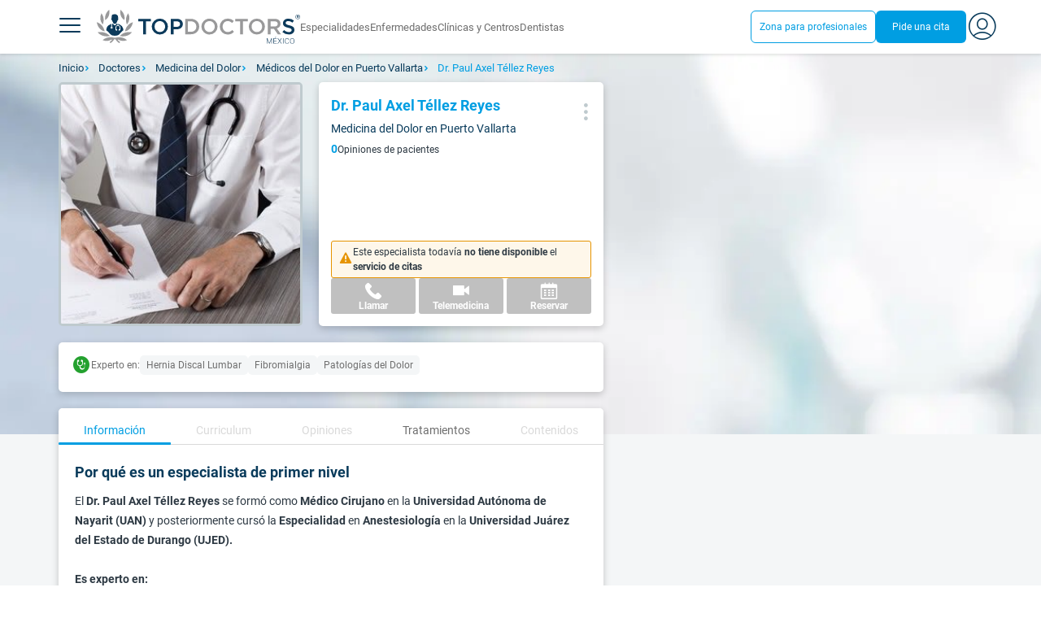

--- FILE ---
content_type: text/html;charset=utf-8
request_url: https://www.topdoctors.mx/doctor/paul-axel-tellez-reyes/
body_size: 112314
content:
<!DOCTYPE html><html  lang="es-MX" dir="ltr"><head><meta charset="utf-8"><meta name="viewport" content="width=device-width, initial-scale=1.0, maximum-scale=1.0, user-scalable=no"><title>Dr. Paul Axel Téllez Reyes: especialista en Medicina del Dolor en Puerto Vallarta | Top Doctors</title><style>html{box-sizing:border-box}body,html{font-family:inherit;font-size:16px;touch-action:pan-y}body,button,html,input,select,textarea{font-family:Roboto,sans-serif}*,:after,:before{box-sizing:inherit}body{color:var(--td-greyDarker);line-height:1.5;margin:0;scrollbar-color:var(--td-light) var(--td-grey)}body,dd,figure,h1,h2,h3,h4,h5,hr,html,iframe,li,ol,p,pre,textarea,ul{margin:0;padding:0}body::-webkit-scrollbar{width:11px}body::-webkit-scrollbar-track{background:var(--td-grey)}body::-webkit-scrollbar-thumb{background-color:var(--td-light);border:3px solid var(--td-grey);border-radius:6px}.layout-main{background-color:var(--td-lighter)}hr{border:initial;border-color:initial;border-top:1px solid var(--td-burgerBg)!important;height:1px;margin:1.5rem 0}hr.is-light{border-top:1px solid var(--td-grey)!important}ol{padding-left:.75rem}ol li{list-style-position:outside;list-style-type:decimal;margin-left:.75rem}ul{list-style-type:none;margin-block-end:0;margin-block-start:0;margin-inline-end:0;margin-inline-start:0;padding-inline-start:0}button,input,select,textarea{font:inherit;margin:0}textarea{max-width:100%;min-width:100%;resize:vertical}a{color:var(--td-info);cursor:pointer;text-decoration:none}a:hover{color:var(--td-info-lighten-10)}p{font-size:.875rem}h1,h2,h3,h4,h5,h6,p{margin-block-end:0;margin-block-start:0}h1,h2,h3,h4,h5,h6{font-weight:var(--td-weight-regular)}strong{color:inherit;font-weight:700}small{font-size:.8rem}span:hover{background-color:transparent}.is-slide{overflow-x:auto}.overflow-hidden{overflow:hidden}.overflow-y-hidden{overflow-y:hidden}.overflow-x-hidden{overflow-x:hidden}.overflow-x-visible{overflow-x:visible}.is-truncated{display:inline-block}.is-ellipsis,.is-truncated{overflow:hidden;text-overflow:ellipsis;white-space:nowrap}.no-ellipsis{overflow:unset!important;text-overflow:unset!important;white-space:normal!important}.line-clamp-1{-webkit-line-clamp:1;line-clamp:1}.line-clamp-1,.line-clamp-2{display:-webkit-box;-webkit-box-orient:vertical;overflow:hidden}.line-clamp-2{-webkit-line-clamp:2;line-clamp:2}.line-clamp-3{-webkit-line-clamp:3;line-clamp:3}.line-clamp-3,.line-clamp-4{display:-webkit-box;-webkit-box-orient:vertical;overflow:hidden}.line-clamp-4{-webkit-line-clamp:4;line-clamp:4}.is-underlined{text-decoration:underline;text-underline-position:under}.is-uppercase{text-transform:uppercase}.has-text-centered{text-align:center}.has-text-left{text-align:left}.has-text-right{text-align:right}.has-text-justified{text-align:justify}.has-text-weight-light{font-weight:300!important}.has-text-weight-normal{font-weight:400!important}.has-text-weight-semibold{font-weight:600!important}.has-text-weight-bold{font-weight:700!important}.has-text-primary{color:var(--td-primary)!important}.has-text-info{color:var(--td-info)!important}.has-text-warning{color:var(--td-warning)!important}.has-text-white{color:var(--td-white)!important}.has-text-grey{color:var(--td-grey)!important}.has-text-grey-light{color:var(--td-greyLight)!important}.has-text-grey-normal{color:#859aa2;line-height:1.2rem}.has-text-grey-medium{color:var(--td-greyMedium)!important}.has-text-grey-dark{color:var(--td-greyDark)!important}.has-text-grey-darker{color:var(--td-greyDarker)!important}.has-text-green-light{color:var(--td-lightGreen)}.has-text-warning-alt{color:var(--td-warning-alt)!important}.has-text-success{color:var(--td-success)!important}.has-text-danger{color:var(--td-danger)!important}.has-text-blue-gradient{background:-webkit-linear-gradient(var(--td-primary),var(--td-info));-webkit-background-clip:text;background-clip:text;-webkit-text-fill-color:transparent}.white-space-normal{white-space:normal}.is-capitalize:first-letter{text-transform:uppercase}.is-capitalize-all{text-transform:capitalize}.text-with-icon{align-items:center;display:inline-flex;gap:.5rem}.word-break{word-break:break-word}.is-size-1{font-size:var(--td-size-1)!important}.is-size-2{font-size:var(--td-size-2)!important}.is-size-3{font-size:var(--td-size-3)!important}.is-size-4{font-size:var(--td-size-4)!important}.is-size-5{font-size:var(--td-size-5)!important}.is-size-6{font-size:var(--td-size-6)!important}.is-size-7{font-size:var(--td-size-7)!important}.is-size-8{font-size:var(--td-size-8)!important}.is-size-9{font-size:var(--td-size-9)!important}.is-size-10{font-size:var(--td-size-10)!important}.is-size-base{font-size:var(--td-font-base)}@media screen and (max-width:768px){.is-size-1-mobile{font-size:var(--td-size-1)!important}.is-size-2-mobile{font-size:var(--td-size-2)!important}.is-size-3-mobile{font-size:var(--td-size-3)!important}.is-size-4-mobile{font-size:var(--td-size-4)!important}.is-size-5-mobile{font-size:var(--td-size-5)!important}.is-size-6-mobile{font-size:var(--td-size-6)!important}.is-size-7-mobile{font-size:var(--td-size-7)!important}.is-size-8-mobile{font-size:var(--td-size-8)!important}.is-size-9-mobile{font-size:var(--td-size-9)!important}.is-size-10-mobile{font-size:var(--td-size-10)!important}}@media print,screen and (min-width:769px){.is-size-1-tablet{font-size:var(--td-size-1)!important}.is-size-2-tablet{font-size:var(--td-size-2)!important}.is-size-3-tablet{font-size:var(--td-size-3)!important}.is-size-4-tablet{font-size:var(--td-size-4)!important}.is-size-5-tablet{font-size:var(--td-size-5)!important}.is-size-6-tablet{font-size:var(--td-size-6)!important}.is-size-7-tablet{font-size:var(--td-size-7)!important}.is-size-8-tablet{font-size:var(--td-size-8)!important}.is-size-9-tablet{font-size:var(--td-size-9)!important}.is-size-10-tablet{font-size:var(--td-size-10)!important}}@media screen and (max-width:1023px){.is-size-1-touch{font-size:var(--td-size-1)!important;line-height:4.7rem}.is-size-2-touch{font-size:var(--td-size-2)!important;line-height:3.3rem}.is-size-3-touch{font-size:var(--td-size-3)!important;line-height:2.8rem}.is-size-4-touch{font-size:var(--td-size-4)!important;line-height:2.2rem}.is-size-5-touch{font-size:var(--td-size-5)!important;line-height:1.875rem}.is-size-6-touch{font-size:var(--td-size-6)!important;line-height:1.5rem}.is-size-7-touch{font-size:var(--td-size-7)!important;line-height:1.4rem}.is-size-8-touch{font-size:var(--td-size-8)!important;line-height:1.25rem}.is-size-9-touch{font-size:var(--td-size-9)!important;line-height:1.09rem}.is-size-10-touch{font-size:var(--td-size-10)!important;line-height:.94rem}}@media screen and (min-width:1024px){.is-size-1-desktop{font-size:var(--td-size-1)!important}.is-size-2-desktop{font-size:var(--td-size-2)!important}.is-size-3-desktop{font-size:var(--td-size-3)!important}.is-size-4-desktop{font-size:var(--td-size-4)!important}.is-size-5-desktop{font-size:var(--td-size-5)!important}.is-size-6-desktop{font-size:var(--td-size-6)!important}.is-size-7-desktop{font-size:var(--td-size-7)!important}.is-size-8-desktop{font-size:var(--td-size-8)!important}.is-size-9-desktop{font-size:var(--td-size-9)!important}.is-size-10-desktop{font-size:var(--td-size-10)!important}}@media screen and (min-width:1216px){.is-size-1-widescreen{font-size:var(--td-size-1)!important}.is-size-2-widescreen{font-size:var(--td-size-2)!important}.is-size-3-widescreen{font-size:var(--td-size-3)!important}.is-size-4-widescreen{font-size:var(--td-size-4)!important}.is-size-5-widescreen{font-size:var(--td-size-5)!important}.is-size-6-widescreen{font-size:var(--td-size-6)!important}.is-size-7-widescreen{font-size:var(--td-size-7)!important}.is-size-8-widescreen{font-size:var(--td-size-8)!important}.is-size-9-widescreen{font-size:var(--td-size-9)!important}.is-size-10-widescreen{font-size:var(--td-size-10)!important}}@media screen and (min-width:1408px){.is-size-1-fullhd{font-size:var(--td-size-1)!important}.is-size-2-fullhd{font-size:var(--td-size-2)!important}.is-size-3-fullhd{font-size:var(--td-size-3)!important}.is-size-4-fullhd{font-size:var(--td-size-4)!important}.is-size-5-fullhd{font-size:var(--td-size-5)!important}.is-size-6-fullhd{font-size:var(--td-size-6)!important}.is-size-7-fullhd{font-size:var(--td-size-7)!important}.is-size-8-fullhd{font-size:var(--td-size-8)!important}.is-size-9-fullhd{font-size:var(--td-size-9)!important}.is-size-10-fullhd{font-size:var(--td-size-10)!important}}.is-large{font-size:var(--td-font-large)}.is-relative{position:relative}@media screen and (max-width:768px){.is-hidden-mobile,.is-hidden-tablet,.is-hidden-touch{display:none}}.is-hidden{display:none}.is-block{display:block}.is-rounded{border-radius:50%}.is-radius-small{border-radius:4px}.is-radius-medium{border-radius:6px}.has-cursor-pointer{cursor:pointer}.is-fullheight{height:100%}.is-fullwidth{width:100%}.is-clickable{cursor:pointer;pointer-events:auto!important}.is-absolute{position:absolute}@font-face{font-display:swap;font-family:Roboto;font-style:normal;font-weight:300;src:url(/fonts/Roboto-Light.woff2) format("woff2")}@font-face{font-display:swap;font-family:Roboto;font-style:normal;font-weight:500;src:url(/fonts/Roboto-Regular.woff2) format("woff2")}@font-face{font-display:swap;font-family:Roboto;font-style:normal;font-weight:700;src:url(/fonts/Roboto-Bold.woff2) format("woff2")}@font-face{font-display:block;font-family:td-font-icons;font-style:normal;font-weight:400;src:url(/fonts/icomoon.woff2) format("woff2")}[class*=" td-icon-"],[class^=td-icon-]{font-family:td-font-icons!important;speak:none;font-display:"swap";font-style:normal;font-variant:normal;font-weight:400;line-height:1;text-transform:none;-webkit-font-smoothing:antialiased;-moz-osx-font-smoothing:grayscale}.td-icon-xxxsmall{font-size:.8rem!important}.td-icon-xxsmall{font-size:1rem!important}.td-icon-xsmall{font-size:1.5rem!important}.td-icon-small{font-size:2rem!important}.td-icon-medium{font-size:2.5rem!important}.td-icon-big{font-size:3rem!important}.td-icon-bigger{font-size:4rem!important}.td-icon-xl{font-size:5rem!important}.td-icon-xxl{font-size:6rem!important}.td-icon-stack-container{display:inline-block;height:2em;line-height:2em;position:relative;vertical-align:middle;width:2em}.td-icon-stack{height:100%;left:0;position:absolute;text-align:center;width:100%}.td-icon-inverse{color:#fff}.td-icon-filled-add:before{content:""}.td-icon-filled-add-user:before{content:""}.td-icon-filled-alphabet:before{content:""}.td-icon-filled-apple:before{content:""}.td-icon-filled-apple-bubble:before{content:""}.td-icon-filled-calendar:before{content:""}.td-icon-filled-arrow-left:before{content:""}.td-icon-filled-arrow-right:before{content:""}.td-icon-filled-article:before{content:""}.td-icon-filled-asistant:before{content:""}.td-icon-filled-assistencial:before{content:""}.td-icon-filled-asterisk:before{content:""}.td-icon-filled-avatar:before{content:""}.td-icon-filled-blood:before{content:""}.td-icon-filled-burger:before{content:""}.td-icon-filled-cardio:before{content:""}.td-icon-filled-caret-down:before{content:""}.td-icon-filled-caret-left:before{content:""}.td-icon-filled-caret-left-bubble:before{content:""}.td-icon-filled-caret-right:before{content:""}.td-icon-filled-caret-right-bubble:before{content:""}.td-icon-filled-caret-up:before{content:""}.td-icon-filled-caret-up-bubble:before{content:""}.td-icon-filled-cart:before{content:""}.td-icon-filled-check:before{content:""}.td-icon-filled-check-bubble:before{content:""}.td-icon-filled-chevron-down:before{content:""}.td-icon-filled-chevron-down-bubble:before{content:""}.td-icon-filled-chevron-left-bold:before{content:""}.td-icon-filled-chevron-left-bubble:before{content:""}.td-icon-filled-chevron-right-bold:before{content:""}.td-icon-filled-chevron-right-bubble:before{content:""}.td-icon-filled-chevron-up:before{content:""}.td-icon-filled-chevron-up-bubble:before{content:""}.td-icon-filled-chrome:before{content:""}.td-icon-filled-chrome-bubble:before{content:""}.td-icon-filled-circle-pharmacy:before{content:""}.td-icon-filled-clock:before{content:""}.td-icon-filled-close:before{content:""}.td-icon-filled-coins:before{content:""}.td-icon-filled-copiar:before{content:""}.td-icon-filled-cv:before{content:""}.td-icon-filled-data:before{content:""}.td-icon-filled-dialogue:before{content:""}.td-icon-filled-dictionary:before{content:""}.td-icon-filled-doctor:before{content:""}.td-icon-filled-doctor-avatar:before{content:""}.td-icon-filled-down-bubble:before{content:""}.td-icon-filled-download:before{content:""}.td-icon-filled-downloads:before{content:""}.td-icon-filled-expert:before{content:""}.td-icon-filled-expert-bubble:before{content:""}.td-icon-filled-explorer:before{content:""}.td-icon-filled-explorer-bubble:before{content:""}.td-icon-filled-facebook:before{content:""}.td-icon-filled-facebook-bubble:before{content:""}.td-icon-filled-favourite:before{content:""}.td-icon-filled-firefox:before{content:""}.td-icon-filled-firefox-bubble:before{content:""}.td-icon-filled-fullcircle:before{content:""}.td-icon-filled-funnel:before{content:""}.td-icon-filled-gallery:before{content:""}.td-icon-filled-geolocation:before{content:""}.td-icon-filled-googleplay:before{content:""}.td-icon-filled-googleplay-bubble:before{content:""}.td-icon-filled-hide:before{content:""}.td-icon-filled-home:before{content:""}.td-icon-filled-info:before{content:""}.td-icon-filled-info-bubble:before{content:""}.td-icon-filled-instagram:before{content:""}.td-icon-filled-instagram-bubble:before{content:""}.td-icon-filled-insurance:before{content:""}.td-icon-filled-insurance-saudi:before{content:""}.td-icon-filled-key:before{content:""}.td-icon-filled-left-quotes:before{content:""}.td-icon-filled-less:before{content:""}.td-icon-filled-linkedin:before{content:""}.td-icon-filled-linkedin-bubble:before{content:""}.td-icon-filled-location:before{content:""}.td-icon-filled-location-full:before{content:""}.td-icon-filled-lock:before{content:""}.td-icon-filled-mail:before{content:""}.td-icon-filled-mail-bubble:before{content:""}.td-icon-filled-menu:before{content:""}.td-icon-filled-microphone:before{content:""}.td-icon-filled-offer:before{content:""}.td-icon-filled-open-pharmacy:before{content:""}.td-icon-filled-opera:before{content:""}.td-icon-filled-opera-bubble:before{content:""}.td-icon-filled-patient:before{content:""}.td-icon-filled-patients:before{content:""}.td-icon-filled-pharmacy:before{content:""}.td-icon-filled--pharmacy:before{content:""}.td-icon-filled-pharmacy24:before{content:""}.td-icon-filled-photo:before{content:""}.td-icon-filled-pinterest:before{content:""}.td-icon-filled-pinterest-bubble:before{content:""}.td-icon-filled-question:before{content:""}.td-icon-filled-question-bubble:before{content:""}.td-icon-filled-right-quotes:before{content:""}.td-icon-filled-riyal-saudi:before{content:""}.td-icon-filled-safari:before{content:""}.td-icon-filled-safari-bubble:before{content:""}.td-icon-filled-search:before{content:""}.td-icon-filled-search-bubble:before{content:""}.td-icon-filled-share:before{content:""}.td-icon-filled-shop:before{content:""}.td-icon-filled-show:before{content:""}.td-icon-filled-skin:before{content:""}.td-icon-filled-sport:before{content:""}.td-icon-filled-star-empty:before{content:""}.td-icon-filled-star-full:before{content:""}.td-icon-filled-star-middle:before{content:""}.td-icon-filled-teaching:before{content:""}.td-icon-filled-telemedicine:before{content:""}.td-icon-filled-telephone:before{content:""}.td-icon-filled-telephone-bubble:before{content:""}.td-icon-filled-tooth:before{content:""}.td-icon-filled-topdoctors:before{content:""}.td-icon-filled-alert:before{content:""}.td-icon-filled-treatment:before{content:""}.td-icon-filled-upload:before{content:""}.td-icon-filled-video:before{content:""}.td-icon-filled-vimeo:before{content:""}.td-icon-filled-vimeo-bubble:before{content:""}.td-icon-filled-country:before{content:""}.td-icon-filled-whatsapp:before{content:""}.td-icon-filled-whatsapp-bubble:before{content:""}.td-icon-filled-youtube:before{content:""}.td-icon-filled-youtube-bubble:before{content:""}.td-icon-outline-add-user:before{content:""}.td-icon-outline-alert:before{content:""}.td-icon-outline-alphabet:before{content:""}.td-icon-outline-appoinment:before{content:""}.td-icon-outline-appointment-ended:before{content:""}.td-icon-outline-appointment-type:before{content:""}.td-icon-outline-article:before{content:""}.td-icon-outline-assitencial:before{content:""}.td-icon-outline-attach:before{content:""}.td-icon-outline-avatar:before{content:""}.td-icon-outline-award:before{content:""}.td-icon-outline-billing:before{content:""}.td-icon-outline-billing-screen:before{content:""}.td-icon-outline-billing-time:before{content:""}.td-icon-outline-blog:before{content:""}.td-icon-outline-building:before{content:""}.td-icon-outline-bus:before{content:""}.td-icon-outline-calendar:before{content:""}.td-icon-outline-calendar-blank:before{content:""}.td-icon-outline-calendar-blank-multi:before{content:""}.td-icon-outline-calendar-check:before{content:""}.td-icon-outline-calendar-hour:before{content:""}.td-icon-outline-calendar-month:before{content:""}.td-icon-outline-calendar-week:before{content:""}.td-icon-outline-calendar-year:before{content:""}.td-icon-outline-call:before{content:""}.td-icon-outline-cancel:before{content:""}.td-icon-outline-car:before{content:""}.td-icon-outline-cardio:before{content:""}.td-icon-outline-cart:before{content:""}.td-icon-outline-center:before{content:""}.td-icon-outline-certificates:before{content:""}.td-icon-outline-check:before{content:""}.td-icon-outline-city:before{content:""}.td-icon-outline-clock:before{content:""}.td-icon-outline-cloud:before{content:""}.td-icon-outline-comment:before{content:""}.td-icon-outline-communication:before{content:""}.td-icon-outline-conference:before{content:""}.td-icon-outline-configuration:before{content:""}.td-icon-outline-connection:before{content:""}.td-icon-outline-country:before{content:""}.td-icon-outline-cv:before{content:""}.td-icon-outline-data:before{content:""}.td-icon-outline-delivery:before{content:""}.td-icon-outline-dentist:before{content:""}.td-icon-outline-dialogue:before{content:""}.td-icon-outline-dialogue-alert:before{content:""}.td-icon-outline-dictionary:before{content:""}.td-icon-outline-doctor:before{content:""}.td-icon-outline-doctor-file:before{content:""}.td-icon-outline-doctor-id:before{content:""}.td-icon-outline-document:before{content:""}.td-icon-outline-dollar:before{content:""}.td-icon-outline-download:before{content:""}.td-icon-outline-edit:before{content:""}.td-icon-outline-euro:before{content:""}.td-icon-outline-event:before{content:""}.td-icon-outline-external-link:before{content:""}.td-icon-outline-favourites:before{content:""}.td-icon-outline-female:before{content:""}.td-icon-outline-filters:before{content:""}.td-icon-outline-finger-print:before{content:""}.td-icon-outline-flag:before{content:""}.td-icon-outline-funnel:before{content:""}.td-icon-outline-gender:before{content:""}.td-icon-outline-geolocation:before{content:""}.td-icon-outline-go-back:before{content:""}.td-icon-outline-help:before{content:""}.td-icon-outline-history:before{content:""}.td-icon-outline-home:before{content:""}.td-icon-outline-illness:before{content:""}.td-icon-outline-image:before{content:""}.td-icon-outline-insurance:before{content:""}.td-icon-outline-insurance-saudi:before{content:""}.td-icon-outline-key:before{content:""}.td-icon-outline-kid:before{content:""}.td-icon-outline-laboratory:before{content:""}.td-icon-outline-like:before{content:""}.td-icon-outline-list:before{content:""}.td-icon-outline-location:before{content:""}.td-icon-outline-lock:before{content:""}.td-icon-outline-logout:before{content:""}.td-icon-outline-mail:before{content:""}.td-icon-outline-male:before{content:""}.td-icon-outline-man:before{content:""}.td-icon-outline-map:before{content:""}.td-icon-outline-marketing:before{content:""}.td-icon-outline-messaging:before{content:""}.td-icon-outline-more:before{content:""}.td-icon-outline-next:before{content:""}.td-icon-outline-nopay:before{content:""}.td-icon-outline-notification:before{content:""}.td-icon-outline-offer:before{content:""}.td-icon-outline-organize:before{content:""}.td-icon-outline-patient:before{content:""}.td-icon-outline-patients:before{content:""}.td-icon-outline-payment:before{content:""}.td-icon-outline-pending:before{content:""}.td-icon-outline-pharmacy:before{content:""}.td-icon-outline-photo:before{content:""}.td-icon-outline-plan:before{content:""}.td-icon-outline-pound:before{content:""}.td-icon-outline-print:before{content:""}.td-icon-outline-private-companies:before{content:""}.td-icon-outline-coins:before{content:""}.td-icon-outline-coins-slash:before{content:""}.td-icon-outline-profile:before{content:""}.td-icon-outline-prohibited:before{content:""}.td-icon-outline-public-organitzation:before{content:""}.td-icon-outline-question:before{content:""}.td-icon-outline-rating:before{content:""}.td-icon-outline-ratings-management:before{content:""}.td-icon-outline-refresh:before{content:""}.td-icon-outline-reset:before{content:""}.td-icon-outline-riyal-saudi:before{content:""}.td-icon-outline-search:before{content:""}.td-icon-outline-security:before{content:""}.td-icon-outline-share:before{content:""}.td-icon-outline-shop:before{content:""}.td-icon-outline-smartphone:before{content:""}.td-icon-outline-sound:before{content:""}.td-icon-outline-specialty:before{content:""}.td-icon-outline-state:before{content:""}.td-icon-outline-statics-02:before{content:""}.td-icon-outline-statics-03:before{content:""}.td-icon-outline-statistics-01:before{content:""}.td-icon-outline-stop:before{content:""}.td-icon-outline-structure:before{content:""}.td-icon-outline-switch:before{content:""}.td-icon-outline-symtptom:before{content:""}.td-icon-outline-tags:before{content:""}.td-icon-outline-target:before{content:""}.td-icon-outline-teaching:before{content:""}.td-icon-outline-telemedicine:before{content:""}.td-icon-outline-test:before{content:""}.td-icon-outline-topfarma:before{content:""}.td-icon-outline-treatment:before{content:""}.td-icon-outline-triangle-alert:before{content:""}.td-icon-outline-upload:before{content:""}.td-icon-outline-video:before{content:""}.td-icon-outline-videoconference:before{content:""}.td-icon-outline-waittingroom:before{content:""}.td-icon-outline-wearable:before{content:""}.td-icon-outline-woman:before{content:""}.td-icon-outline-zoom:before{content:""}.td-icon-outline-zoomout:before{content:""}.td-icon-staticpage-article:before{content:""}.td-icon-staticpage-dictionary:before{content:""}.td-icon-staticpage-doctor:before{content:""}.td-icon-staticpage-symptom:before{content:""}.td-icon-stepper-checked:before{content:""}.td-icon-stepper-confirmed:before{content:""}.td-icon-stepper-data:before{content:""}.td-icon-stepper-details:before{content:""}.td-icon-stepper-insurance:before{content:""}.td-icon-stepper-location:before{content:""}.td-icon-stepper-profile:before{content:""}.td-icon-stepper-search:before{content:""}.td-icon-stepper-specialty:before{content:""}.td-icon-filled-spotify-bubble:before{content:"";padding:0 2px}.td-icon-filled-twitter-bubble:before{content:"";transform:scale(.9)}.td-icon-filled-chevron-left:before{content:""}.td-icon-filled-chevron-right:before{content:""}.td-icon-filled-chevron-up:before{content:""}.td-icon-filled-chevron-down:before{content:""}.container{flex-grow:1;margin:0 auto;position:relative;width:100%}.container.is-fluid{max-width:none!important;padding-left:32px;padding-right:32px;width:100%}.container.is-max-tablet{max-width:705px}@media screen and (min-width:1024px){.container{max-width:960px}}@media screen and (max-width:1215px){.container.is-widescreen:not(.is-max-tablet):not(.is-max-desktop){max-width:1152px}}@media screen and (max-width:1407px){.container.is-fullhd:not(.is-max-tablet):not(.is-max-desktop):not(.is-max-widescreen){max-width:1344px}}@media screen and (min-width:1216px){.container:not(.is-max-tablet):not(.is-max-desktop){max-width:1152px}}@media screen and (min-width:1408px){.container:not(.is-max-tablet):not(.is-max-desktop):not(.is-max-widescreen){max-width:1344px}}@media screen and (max-width:767px){.container{max-width:100%!important;padding:0 var(--td-mobile-container-padding);width:100%!important}}@media screen and (min-width:928px){.container{max-width:864px!important}}@media screen and (min-width:1106px){.container{max-width:1042px!important}}@media screen and (min-width:1200px){.container{max-width:1136px!important}}button{-webkit-appearance:none;-moz-appearance:none;appearance:none;color:inherit;font-family:inherit;font-size:1.25rem;font-size:1em;line-height:normal;margin:0;transition-duration:.3s;transition-property:background-color,border-color,color}button,button.no-btn{background:none;border:none;cursor:pointer;padding:0}button.no-btn{-webkit-appearance:none;outline:none}button.no-btn:active,button.no-btn:focus{outline:none}.button{align-items:center;border:1px solid;border-radius:6px;cursor:pointer;display:block;display:inline-flex;flex-wrap:nowrap;font-size:1rem;gap:.5rem;height:2.5rem;justify-content:center;line-height:1.5;padding:5px 20px;transition:.3s;white-space:nowrap}.button.no-border{border:none}.button.is-large{height:3.75rem}.button.is-rounded{border-radius:9999px}.button.has-chevron-right{position:relative}.button.has-chevron-right:after{content:"";font-display:"swap";font-family:td-font-icons;font-size:.7rem;position:relative}.button.has-chevron-right:hover:not(.is-info){border:1px solid transparent!important}.button.has-chevron-left,.button.has-chevron-right:not(.is-info){border:1px solid transparent}.button.has-chevron-left{position:relative}.button.has-chevron-left:before{content:"";font-display:"swap";font-family:td-font-icons;font-size:.7rem;position:relative}.button.has-chevron-left:hover:not(.is-info){border:1px solid transparent!important}.button.has-chevron-left:not(.is-info){border:1px solid transparent}.button.is-xsmall{font-size:.8rem;height:25px}.button.is-small{border-radius:3px}.button.is-black{background-color:var(--td-black);color:var(--td-white)}.button.has-background-white:hover{background-color:var(--td-paperLight)}.button.is-primary{background-color:var(--td-primary);color:var(--td-white)}.button.is-warning{background-color:var(--td-warning);color:var(--td-white)}.button.is-info{background-color:var(--td-info);border:none;color:var(--td-white)}.button.is-info:hover{background-color:var(--td-primaryLight)}.button.is-danger{background-color:var(--td-danger);border:none;color:var(--td-white)}.button.is-danger:hover{background-color:var(--td-dangerDark)}.button.is-info[disabled]{background-color:var(--td-primaryDisabled)}.button.is-gradient-blue-turquoise{background:linear-gradient(to right,var(--td-info) 0,#31d3de 100%);border:none;color:#fff;font-size:.75rem;transition:none}.button.is-gradient-blue-turquoise:hover{background:var(--td-primaryLight)}.button.is-gradient-blue-turquoise[disabled]{background:var(--td-primaryDisabled)}.button.is-primary{color:#fff}.button.is-primary-light{background-color:var(--td-primaryLight);border-color:transparent;color:#fff}.button.is-primary-light:hover{background-color:var(--td-primaryRegular)}.button.is-primary-light[disabled]{background-color:var(--td-primaryDisabled)}.button.is-success{background-color:var(--td-success);color:#fff}.button.is-success:hover{background-color:var(--td-darkGreen)}.button.is-outlined{border:1px solid}.button.is-outlined.is-info{border-color:var(--td-info)}.button.is-outlined.is-awards{border-color:var(--td-awardGold);color:var(--td-awardGold)!important}.button.is-outlined:not(:hover){background-color:#fff!important;color:var(--td-info)}.button.is-outlined.is-info:hover{background-color:#fff;border-color:var(--td-primaryLight);border:1px solid var(--td-primaryLight);color:var(--td-primaryLight)}.button.is-outlined.is-awards:hover{color:var(--td-white)!important}.button.is-outlined.is-info[disabled]{background-color:#fff;border-color:var(--td-primaryDisabled);color:var(--td-primaryDisabled)}.button.is-outlined.is-info:active,.button.is-outlined.is-info:focus{color:var(--td-info)!important}.button.is-note{border-color:var(--td-info);color:var(--td-info);height:auto;padding:.25rem 1rem}.button.is-note:hover{background:var(--td-info);color:#fff}.button.is-note:hover a{color:#fff}a.has-icon,button.has-icon{display:inline-block!important;overflow:visible;padding:20px}.dropdown .dropdown-trigger .button{color:var(--td-greyDark)}@media screen and (max-width:768px){.button.fix-height{height:100%!important;white-space:inherit}}@media screen and (min-width:1441px){.button.is-large{font-size:1.3rem}}.button.is-loading{filter:grayscale(.7);pointer-events:none;position:relative}.button.is-loading:after{animation:spin .8s linear infinite;border:2px solid var(--td-grey);border-radius:50%;border-top-color:var(--td-primary);content:"";height:1rem;width:1rem}@keyframes spin{0%{transform:rotate(0)}to{transform:rotate(1turn)}}.main-title{line-height:50px}.main-title-1{color:var(--td-primary);font-size:2.625rem;font-weight:700}@media screen and (max-width:768px){.main-title-1{font-size:1.75rem}}.main-title-2{color:var(--td-primary);font-size:2.25rem;font-weight:700;line-height:1.5}@media screen and (max-width:768px){.main-title-2{font-size:1.5rem}}.main-title-3{color:var(--td-primary);font-size:1.75rem;font-weight:300}.main-title-4{font-size:1.5rem}.main-title-4,.main-title-5{color:var(--td-primary);font-weight:400}.main-title-5{font-size:1.25rem}.paragraph-title{color:var(--td-primary);font-size:1.25rem;font-weight:700}.paragraph-title-small{color:var(--td-primary);font-size:1rem;font-weight:700}.paragraph-big{color:var(--td-greyDarker);font-size:1.125rem;font-weight:300}.paragraph-normal{font-size:.875rem}.paragraph-normal,.paragraph-small{color:var(--td-greyDarker);font-weight:400}.paragraph-small{font-size:.75rem}@media(min-width:0px)and (max-width:768px){.main-title-3{font-size:1.25rem;line-height:1}}@media(min-width:0px)and (max-width:575px){.title{font-size:1.75rem}}.title{font-weight:700;line-height:1.125}.title.is-1{font-size:3rem}.title.is-2{font-size:2.5rem}.title.is-3{font-size:2rem}.title.is-4{font-size:1.5rem}.title.is-5{font-size:1.25rem}.title.is-6{font-size:1rem}.profile-title-1{color:var(--td-primary)}.profile-title-1,.profile-title-2{font-size:1rem;font-weight:700;margin-bottom:10px}.profile-title-2{color:var(--td-greyDarker)}.profile-title-3{color:var(--td-primary);font-size:1rem;margin-bottom:10px;width:100%}img{height:auto;max-width:100%}.img-cover{-o-object-fit:cover;object-fit:cover}.img-contain{-o-object-fit:contain;object-fit:contain}.img-position-bottom{-o-object-position:bottom;object-position:bottom}.card{background-color:var(--td-white);border-radius:8px;box-shadow:0 3px 6px #0000001a;color:var(--td-greyDarker);overflow:hidden;padding:.75rem}a:has(.card) .card:hover{outline:1px solid var(--td-info)}.card--big{border-radius:12px}.box{background-color:var(--td-white);border-radius:6px;box-shadow:none}.alert-box{background-color:var(--td-paperOrange);border:1px solid var(--td-warning);border-radius:3px;padding:.25rem .5rem}.alert-box--icon{align-items:center;display:flex;gap:.5rem}.alert-box--icon i{color:var(--td-warning)}.rounded-box{border-radius:50px;padding:.25rem .5rem}.rounded-box,.warning-light-box{background-color:var(--td-lighter)}.warning-light-box{color:var(--td-primary);padding:1.5rem}.warning-light-box--icon{align-items:center;display:flex;gap:.5rem;justify-content:center}.warning-light-box--icon i{color:var(--td-primary)}.control{box-sizing:border-box;clear:both;font-size:var(--td-font-base);position:relative;text-align:inherit}.control.has-icons-left{align-items:center;display:flex;flex-direction:row;width:100%}.control .input{width:100%}.control.has-icons-left i{align-items:center;display:flex;justify-content:center;left:0;position:absolute;width:2.5rem}.control .input{font-size:var(--td-size-8)}.control.has-icons-left .icon{height:100%;width:40px}.control.has-icons-left .input{padding-left:2.5rem}.control.has-addons .button:first-child,.control.has-addons .input:first-child,.control.has-addons .select select:first-child,.control.has-addons .select:first-child,.control.has-addons .textarea:first-child{border-radius:var(--td-radius) 0 0 var(--td-radius)}.control.has-addons .button.is-expanded,.control.has-addons .input.is-expanded,.control.has-addons .is-expanded.textarea,.control.has-addons .select.is-expanded{border-radius:inherit}.control.has-addons .button,.control.has-addons .input,.control.has-addons .select,.control.has-addons .textarea{border-radius:0}.control.has-addons .button:last-child,.control.has-addons .input:last-child,.control.has-addons .select:last-child,.control.has-addons .textarea:last-child{border-radius:var(--td-radius)}.input,input{background-color:var(--td-white);font-size:.9rem!important}.input.is-active,.input.is-focused,.input:active,.input:focus,.is-focused,.textarea.is-active,.textarea.is-focused,.textarea:active,.textarea:focus{box-shadow:0 0 0 .125em #009bde40!important;outline:1px solid var(--td-info)!important}.input,input{border:1px solid var(--td-greyLight);color:var(--td-greyDarker)}.input--box{height:48px;padding:12px}.input::-moz-placeholder,input::-moz-placeholder{color:var(--td-greyMedium-darken-10)!important;opacity:1}.input::placeholder,input::placeholder{color:var(--td-greyMedium-darken-10)!important;opacity:1}.input:hover,input:focus,textarea:focus{border-color:var(--td-info);outline:none}@supports (-webkit-touch-callout:none){input{font-size:16px!important}}:root{--spacing-1:10px;--spacing-2:20px;--spacing-3:30px;--spacing-4:40px;--spacing-5:50px;--spacing-6:60px;--spacing-7:70px}.ma-auto,.my-auto{margin:auto!important}.pa-0{padding:0!important}.ma-0{margin:0!important}.mx-auto{margin-left:auto!important;margin-right:auto!important}.mt-auto{margin-top:auto!important}.mb-auto{margin-bottom:auto!important}.ml-auto{margin-left:auto!important}.mr-auto{margin-right:auto!important}.mt-0{margin-top:0!important}.pt-0{padding-top:0!important}.mr-0{margin-right:0!important}.pr-0{padding-right:0!important}.mb-0{margin-bottom:0!important}.pb-0{padding-bottom:0!important}.ml-0{margin-left:0!important}.pl-0{padding-left:0!important}.mt-1{margin-top:var(--spacing-1)!important}.mb-1{margin-bottom:var(--spacing-1)!important}.ml-1{margin-left:var(--spacing-1)!important}.mr-1{margin-right:var(--spacing-1)!important}.ma-1{margin:var(--spacing-1)!important}.pt-1{padding-top:var(--spacing-1)!important}.pb-1{padding-bottom:var(--spacing-1)!important}.pl-1{padding-left:var(--spacing-1)!important}.pr-1{padding-right:var(--spacing-1)!important}.pa-1{padding:var(--spacing-1)!important}.mt-2{margin-top:var(--spacing-2)!important}.mb-2{margin-bottom:var(--spacing-2)!important}.ml-2{margin-left:var(--spacing-2)!important}.mr-2{margin-right:var(--spacing-2)!important}.ma-2{margin:var(--spacing-2)!important}.pt-2{padding-top:var(--spacing-2)!important}.pb-2{padding-bottom:var(--spacing-2)!important}.pl-2{padding-left:var(--spacing-2)!important}.pr-2{padding-right:var(--spacing-2)!important}.pa-2{padding:var(--spacing-2)!important}.mt-3{margin-top:var(--spacing-3)!important}.mb-3{margin-bottom:var(--spacing-3)!important}.ml-3{margin-left:var(--spacing-3)!important}.mr-3{margin-right:var(--spacing-3)!important}.ma-3{margin:var(--spacing-3)!important}.pt-3{padding-top:var(--spacing-3)!important}.pb-3{padding-bottom:var(--spacing-3)!important}.pl-3{padding-left:var(--spacing-3)!important}.pr-3{padding-right:var(--spacing-3)!important}.pa-3{padding:var(--spacing-3)!important}.mt-4{margin-top:var(--spacing-4)!important}.mb-4{margin-bottom:var(--spacing-4)!important}.ml-4{margin-left:var(--spacing-4)!important}.mr-4{margin-right:var(--spacing-4)!important}.ma-4{margin:var(--spacing-4)!important}.pt-4{padding-top:var(--spacing-4)!important}.pb-4{padding-bottom:var(--spacing-4)!important}.pl-4{padding-left:var(--spacing-4)!important}.pr-4{padding-right:var(--spacing-4)!important}.pa-4{padding:var(--spacing-4)!important}.mt-5{margin-top:var(--spacing-5)!important}.mb-5{margin-bottom:var(--spacing-5)!important}.ml-5{margin-left:var(--spacing-5)!important}.mr-5{margin-right:var(--spacing-5)!important}.ma-5{margin:var(--spacing-5)!important}.pt-5{padding-top:var(--spacing-5)!important}.pb-5{padding-bottom:var(--spacing-5)!important}.pl-5{padding-left:var(--spacing-5)!important}.pr-5{padding-right:var(--spacing-5)!important}.pa-5{padding:var(--spacing-5)!important}.mt-6{margin-top:var(--spacing-6)!important}.mb-6{margin-bottom:var(--spacing-6)!important}.ml-6{margin-left:var(--spacing-6)!important}.mr-6{margin-right:var(--spacing-6)!important}.ma-6{margin:var(--spacing-6)!important}.pt-6{padding-top:var(--spacing-6)!important}.pb-6{padding-bottom:var(--spacing-6)!important}.pl-6{padding-left:var(--spacing-6)!important}.pr-6{padding-right:var(--spacing-6)!important}.pa-6{padding:var(--spacing-6)!important}.mt-7{margin-top:var(--spacing-7)!important}.mb-7{margin-bottom:var(--spacing-7)!important}.ml-7{margin-left:var(--spacing-7)!important}.mr-7{margin-right:var(--spacing-7)!important}.ma-7{margin:var(--spacing-7)!important}.pt-7{padding-top:var(--spacing-7)!important}.pb-7{padding-bottom:var(--spacing-7)!important}.pl-7{padding-left:var(--spacing-7)!important}.pr-7{padding-right:var(--spacing-7)!important}.pa-7{padding:var(--spacing-7)!important}.px-1{padding-left:var(--spacing-1)!important;padding-right:var(--spacing-1)!important}.px-2{padding-left:var(--spacing-2)!important;padding-right:var(--spacing-2)!important}.px-3{padding-left:var(--spacing-3)!important;padding-right:var(--spacing-3)!important}.px-4{padding-left:var(--spacing-4)!important;padding-right:var(--spacing-4)!important}.px-5{padding-left:var(--spacing-5)!important;padding-right:var(--spacing-5)!important}.px-6{padding-left:var(--spacing-6)!important;padding-right:var(--spacing-6)!important}.px-7{padding-left:var(--spacing-7)!important;padding-right:var(--spacing-7)!important}.py-1{padding-bottom:var(--spacing-1)!important;padding-top:var(--spacing-1)!important}.py-2{padding-bottom:var(--spacing-2)!important;padding-top:var(--spacing-2)!important}.py-3{padding-bottom:var(--spacing-3)!important;padding-top:var(--spacing-3)!important}.py-4{padding-bottom:var(--spacing-4)!important;padding-top:var(--spacing-4)!important}.py-5{padding-bottom:var(--spacing-5)!important;padding-top:var(--spacing-5)!important}.py-6{padding-bottom:var(--spacing-6)!important;padding-top:var(--spacing-6)!important}.py-7{padding-bottom:var(--spacing-7)!important;padding-top:var(--spacing-7)!important}.my-0{margin-bottom:0!important;margin-top:0!important}.my-1{margin-bottom:var(--spacing-1)!important;margin-top:var(--spacing-1)!important}.mx-2{margin-left:var(--spacing-2)!important;margin-right:var(--spacing-2)!important}.my-2{margin-bottom:var(--spacing-2)!important;margin-top:var(--spacing-2)!important}.mx-3{margin-left:var(--spacing-3)!important;margin-right:var(--spacing-3)!important}.my-3{margin-bottom:var(--spacing-3)!important;margin-top:var(--spacing-3)!important}.mx-4{margin-left:var(--spacing-4)!important;margin-right:var(--spacing-4)!important}.my-4{margin-bottom:var(--spacing-4)!important;margin-top:var(--spacing-4)!important}.mx-5{margin-left:var(--spacing-5)!important;margin-right:var(--spacing-5)!important}.my-5{margin-bottom:var(--spacing-5)!important;margin-top:var(--spacing-5)!important}.mx-6{margin-left:var(--spacing-6)!important;margin-right:var(--spacing-6)!important}.my-6{margin-bottom:var(--spacing-6)!important;margin-top:var(--spacing-6)!important}.mx-7{margin-left:var(--spacing-7)!important;margin-right:var(--spacing-7)!important}.my-7{margin-bottom:var(--spacing-7)!important;margin-top:var(--spacing-7)!important}.flex,.is-flex{display:flex!important}@media screen and (min-width:928px){.is-flex-desktop{display:flex}}.flex-1{flex:1}.flex-center{align-items:center;display:flex;justify-content:center}.flex-row{display:flex;flex-direction:row}.flex-column{display:flex;flex-direction:column}.flex-space-between,.is-justify-content-space-between{display:flex;justify-content:space-between}.flex-align-end{align-items:flex-end;display:flex}.flex-align-center{align-items:center;display:flex}.flex-align-start{align-items:flex-start;display:flex}.flex-justify-center{display:flex;justify-content:center}.flex-justify-end{display:flex;justify-content:flex-end}.flex-justify-between{display:flex;justify-content:space-between}.flex-justify-start{display:flex;justify-content:flex-start}.flex-wrap,.is-flex-wrap-wrap{display:flex;flex-wrap:wrap}.flex-nowrap,.is-flex-wrap-nowrap{display:flex;flex-wrap:nowrap}.gap-quarter,.has-gap{gap:.25rem}.gap-half{gap:.5rem}.gap-three-quarters{gap:.75rem}.gap-1{gap:1rem}.gap-2{gap:2rem}.flex-align-self-start{align-self:flex-start}.flex-align-self-center{align-self:center}.flex-align-self-end{align-self:flex-end}.is-flex-grow-1{flex-grow:1}.is-align-self-flex-end{align-self:flex-end}.align-content-center{align-content:center}.is-align-items-center{align-items:center}.has-background-paper-light{background-color:var(--td-paperLight)}.bg-info{background-color:#dfedee}.has-background-light{background-color:#e3eced}.has-background-lighter{background-color:var(--td-lighter)}.has-background-white{background-color:var(--td-white)}.has-background-white-ter{background-color:var(--td-paperLight)!important}.has-background-grey-light{background-color:var(--td-greyLight)}.has-background-primary{background-color:var(--td-primary)!important}.has-background-primary-blue{background-color:#0f3a5b!important}.has-background-info{background-color:var(--td-info)}.has-background-light-blue{background-color:var(--td-lightBlue)}.bg-primary-gradient-right{background:linear-gradient(90deg,#004d9d 0,#309ad7)!important}.bg-blue-light-gradient{background-image:linear-gradient(135deg,#c9eaef,#def0ff 25%,#cde1f8,#dcf2f8 75%,#e0eff9)}.bg-golden-gradient{background:linear-gradient(to right,var(--td-awardGoldLight) 0,#ac8e32 100%)}.is-light,.is-warning{color:var(--td-white)!important}.has-round-borders{border-radius:3px}.has-round-borders-more{border-radius:10px}.has-round-borders-top{border-radius:3px 3px 0 0}.has-border-y-info{border-bottom:1px solid var(--td-info);border-top:1px solid var(--td-info)}.has-border-grey{border-top:1px solid var(--td-grey)}.has-border-light{border:1px solid var(--td-light)}.has-border-left-light{border-left:1px solid rgba(0,0,0,.2);height:100%}.has-border-right-light{border-right:1px solid rgba(0,0,0,.2)}.has-border-right-info{border-right:1px solid var(--td-info)}.has-border-left-info{border-left:1px solid var(--td-info)}.has-nice-shadow{border:1px solid var(--td-paperLight);box-shadow:0 3px 6px #0000001a;transition:all .3s cubic-bezier(.25,.8,.25,1)}.has-nice-shadow:hover{border:1px solid var(--td-info)}.nicer-shadow{box-shadow:0 1px 3px #0000001f,0 1px 2px #0000003d!important}.nicer-shadow:hover{box-shadow:0 3px 6px #00000029,0 3px 6px #0000003b!important}.outer-shadow-down{box-shadow:0 3px 6px #0000001a}.outer-shadow-down-blur{box-shadow:0 3px 10px #0003}.no-shadow{box-shadow:none!important}@media screen and (-ms-high-contrast:active),screen and (-ms-high-contrast:none){.has-nice-shadow{border:1px solid var(--td-paperLight)}.has-nice-shadow:hover{border:1px solid var(--td-info);box-shadow:0 1px 3px #0000001f,0 1px 2px #0000003d}}.fade-enter-active,.fade-leave-active{transition:opacity .33s ease-in-out}.fade-enter,.fade-leave-to{opacity:0}.slide-y-enter-active,.slide-y-leave-active{opacity:1;transition:opacity .4s,transform .4s}.slide-y-enter{opacity:0;transform:translateY(25%)}.slide-y-leave-to{opacity:0;transform:translateY(-25%)}.slide-y-reverse-enter-active,.slide-y-reverse-leave-active{opacity:1;transition:opacity .4s,transform .4s}.slide-y-reverse-enter{opacity:0;transform:translateY(-25%)}.slide-y-reverse-leave-to{opacity:0;transform:translateY(25%)}.slide-x-enter-active,.slide-x-leave-active{opacity:1;transition:opacity .4s ease-in,transform .4s ease-in}.slide-x-enter-active.fast-fade,.slide-x-leave-active.fast-fade{transition:opacity .2s ease-in,transform .4s ease-in}.slide-x-reverse-enter-active,.slide-x-reverse-leave-active{opacity:1;transition:opacity .4s ease-out,transform .4s ease-out}.slide-x-reverse-enter-active.fast-fade,.slide-x-reverse-leave-active.fast-fade{transition:opacity .2s ease-out,transform .4s ease-out}.slide-x-enter{opacity:0;transform:translate(25%)}.slide-x-leave-to,.slide-x-reverse-enter{opacity:0;transform:translate(-25%)}.slide-x-reverse-leave-to{opacity:0;transform:translate(25%)}.transition-appear-wrapper{overflow:hidden;position:relative}.appear-left-enter-active,.appear-left-leave-active,.appear-left-move{overflow:hidden;transition:transform .3s ease-in-out}.appear-left-enter-from,.appear-left-leave-to{opacity:0;transform:translate(100%)}.appear-left-leave-active{position:absolute;transform:translate(-100%)}.appear-right-enter-active,.appear-right-leave-active,.appear-right-move{overflow:hidden;transition:transform .3s ease-in-out}.appear-right-enter-from,.appear-right-leave-to{position:absolute;transform:translate(-100%)}.appear-right-leave-active{opacity:0;transform:translate(100%)}.dropdown-enter-active,.dropdown-leave-active{transform-origin:top;transition:all .2s ease}.dropdown-enter-from,.dropdown-leave-to{opacity:0;transform:scaleY(.95) translateY(-4px)}.dropdown-enter-to,.dropdown-leave-from{opacity:1;transform:scaleY(1) translateY(0)}.has-line-height-one{line-height:1}.has-line-height-normal{line-height:normal}.has-line-height-sm{line-height:1.35}.has-line-height-md{line-height:1.5}.has-line-height-lg{line-height:2}.has-line-height-inherit{line-height:inherit}.has-line-height-0{line-height:0}.has-z-index-1{z-index:var(--td-z-index-1)}:root{--td-primary:#093b5b;--td-info:#009ee2;--td-infoLight:#e6f6fd;--td-info-disabled:#007fb5;--td-success:#24a12f;--td-successLight:#e5f5e9;--td-warning:#e69401;--td-danger:#ff5865;--td-dangerDark:#e6424f;--td-dangerLight:#ffeaec;--td-warning-alt:#f4a400;--td-orange-light:#e6b355;--td-warning-lighten-10:#fead1c;--td-primaryLight:#007fb5;--td-primaryRegular:#006089;--td-primaryDisabled:#8abbd0;--td-black:#000;--td-white:#fff;--td-paperLight:#f8fafb;--td-paperOrange:#fef7ea;--td-lighter:#f4f6f7;--td-light:#e9ebef;--td-grey:#bfcace;--td-greyLight:#d9d9d9;--td-greyMedium:#b1b1b1;--td-greyDark:#6f6f6f;--td-greyDarker:#2d3943;--td-lightGreen:#7ebf32;--td-darkGreen:#208d29;--td-lightBlue:#d9eff1;--td-transparentWhite:#ffffffa4;--td-burgerBg:#7d90b3;--td-burgerSecondary:#b7c4db;--td-awardGoldLight:#eaca69;--td-awardGold:#c6a749;--td-awardGoldDark:#735f22;--td-blueLight:#e5f5fc;--td-blueExtraLight:#ebf9ff;--td-primary-lighten-10:#0e5989;--td-info-lighten-10:#16b9ff;--td-info-darken-10:#007aaf;--td-info-lighten-20:#49c8ff;--td-info-lighten-30:#7cd8ff;--td-info-lighten-45:#c9efff;--td-info-lighten-50:#e2f6ff;--td-lightGreen-lighten-40:#e0f2cb;--td-lightGreen-lighten-50:#f8fcf4;--td-greyMedium-darken-10:#989898;--td-greyLight-darken-10:silver;--td-font-base:16px;--td-font-small:.75rem;--td-font-medium:1.25rem;--td-font-large:1.5rem;--td-weight-light:300;--td-weight-regular:400;--td-weight-medium:500;--td-weight-semibold:--td-weight-medium;--td-weight-bold:700;--td-line-height-one:1;--td-line-height-normal:1.5;--td-line-height-sm:1.35;--td-line-height-md:1.8;--td-line-height-lg:2;--td-line-height-inherit:inherit;--td-line-height-0:0;--td-line-height-title:50px;--td-line-height-standard:1.1;--td-mobile:0px;--td-mobile-small:375px;--td-mobile-medium:480px;--td-mobile-large:575px;--td-tablet:768px;--td-desktop:928px;--td-widescreen:1106px;--td-fullhd:1200px;--td-z-index-9999:9999;--td-z-index-600:600;--td-z-index-500:500;--td-z-index-400:400;--td-z-index-300:300;--td-z-index-200:200;--td-z-index-100:100;--td-z-index-99:99;--td-z-index-90:90;--td-z-index-10:10;--td-z-index-5:5;--td-z-index-2:2;--td-z-index-1:1;--td-z-index-0:0;--td-z-index-neg:-1;--td-radius:3px;--td-radius-small:4px;--td-radius-5:5px;--td-radius-medium:6px;--td-radius-alternative:10px;--td-radius-rounded:9999px;--td-base-size:1rem;--td-size-1:3.75rem;--td-size-2:2.625rem;--td-size-3:2.25rem;--td-size-4:1.75rem;--td-size-5:1.5rem;--td-size-6:1.25rem;--td-size-7:1.125rem;--td-size-8:var(--td-base-size);--td-size-9:.875rem;--td-size-10:.75rem;--td-mobile-container-padding:16px}</style><style>.container[data-v-7445898f]{min-height:100dvh;padding:0;position:relative;width:100%}.background-provider[data-v-7445898f]{--background-image-url:var(--v579dbd92);background-image:var(--background-image-url);background-size:cover;height:250px;position:absolute;top:66px;width:100%}.highlighted-background[data-v-7445898f]{background-color:#00000080;background-size:cover;display:none;height:100%;left:0;margin:0;padding:0;position:fixed;top:0;width:100%;z-index:6}.highlighted-background.active[data-v-7445898f]{display:block}[data-v-7445898f] .section-box__body .outer-shadow-down-blur{border:none!important}.provider-specializations[data-v-7445898f]{padding:1rem}.provider-content[data-v-7445898f],.provider-specializations[data-v-7445898f]{background:var(--td-white);border-radius:var(--td-radius-5)}.provider-content[data-v-7445898f]{padding:0}.tabs-content[data-v-7445898f]{display:flex;flex-direction:column;flex-wrap:nowrap;gap:1rem;padding:20px 0}[data-v-7445898f] .make-appointment-box .section-box{position:sticky;top:80px;z-index:var(--td-z-index-10)}[data-v-7445898f] .booking__container--profile{display:flex;flex-direction:column;flex-wrap:nowrap;gap:10px;width:100%}@media screen and (min-width:926px){[data-v-7445898f] .booking__container--profile .schedule-body{max-height:150px!important}}.goback-wrapper[data-v-7445898f]{padding:10px}@media screen and (min-width:928px){.container[data-v-7445898f]{padding:inherit}.provider-wrapper[data-v-7445898f]{display:grid;gap:20px;grid-template-columns:3fr 2fr}.background-provider.doctor[data-v-7445898f]{height:468px}.background-provider.center[data-v-7445898f]{height:773px}}</style><style>@keyframes animforms-5bb92e35{25%{clip-path:polygon(50% 0,100% 0,100% 50%,100% 50%)}50%{clip-path:polygon(0 0,100% 0,100% 100%,100% 100%)}75%{clip-path:polygon(0 0,100% 0,100% 100%,50% 100%)}}@keyframes animenu-5bb92e35{50%{clip-path:polygon(0 0,100% 0,100% 50%,0 50%)}}a[data-v-5bb92e35]{color:inherit}.header[data-v-5bb92e35]{background-color:#fff;box-shadow:0 2px 3px #0a0a0a1a;height:66px;position:relative;z-index:100}.header .header-container[data-v-5bb92e35]{margin:auto;max-width:1175px}.header__bar[data-v-5bb92e35]{align-items:center;display:flex;flex-direction:row;flex-wrap:nowrap;gap:1rem;height:100%}@media screen and (max-width:992px){.header__bar[data-v-5bb92e35]{gap:0;justify-content:space-between}}.bt-menu[data-v-5bb92e35]{background:transparent;display:block;height:66px;margin:0;min-width:66px;position:relative;width:66px}.bt-menu.is-active[data-v-5bb92e35]{background:var(--td-primary)}.bt-menu.is-active span[data-v-5bb92e35]{opacity:0}.bt-menu.is-active[data-v-5bb92e35]:after,.bt-menu.is-active[data-v-5bb92e35]:before{backface-visibility:hidden;border-top:2px solid #fff;top:31px;transition:.3s}.bt-menu.is-active[data-v-5bb92e35]:before{transform:rotate(45deg)}.bt-menu.is-active[data-v-5bb92e35]:after{transform:rotate(-45deg)}.bt-menu[data-v-5bb92e35]:after,.bt-menu[data-v-5bb92e35]:before{content:""}.bt-menu span[data-v-5bb92e35],.bt-menu[data-v-5bb92e35]:after,.bt-menu[data-v-5bb92e35]:before{backface-visibility:hidden;border-radius:2px;border-top:2px solid var(--td-primary);left:20px;position:absolute;right:20px;transition:.2s}.bt-menu[data-v-5bb92e35]:before{top:22px}.bt-menu span[data-v-5bb92e35]{top:30px}.bt-menu[data-v-5bb92e35]:after{top:38px}.header-logo[data-v-5bb92e35]{display:flex;height:auto;width:250px}.header-logo img[data-v-5bb92e35]{aspect-ratio:auto;height:auto;width:100%}.navbar-menu[data-v-5bb92e35]{align-items:center;display:flex;gap:1.75rem;justify-content:space-between}@media screen and (min-width:1024px){.navbar-menu[data-v-5bb92e35]{flex-grow:1;flex-shrink:0}}.navbar-menu__item[data-v-5bb92e35]{color:var(--td-greyDark);font-size:.8rem}.navbar-menu__item--underlined[data-v-5bb92e35]{align-items:center;display:flex;height:40px}.navbar-menu__item--underlined[data-v-5bb92e35]:hover{border-bottom:3px solid var(--td-info)}.navbar-menu__item[data-v-5bb92e35]:hover{color:var(--td-info)}.navbar-menu__item.is-logged-user[data-v-5bb92e35]{align-items:center;background:var(--td-lighter);border:1px solid var(--td-light);border-radius:50%;display:flex;height:40px;justify-content:space-evenly;text-transform:uppercase;width:40px}.navbar-menu .navbar-start[data-v-5bb92e35]{gap:2rem}.navbar-menu .navbar-end[data-v-5bb92e35],.navbar-menu .navbar-start[data-v-5bb92e35]{align-items:center;display:flex;justify-content:center;margin:0}.navbar-menu .navbar-end[data-v-5bb92e35]{gap:1rem}.header__navigation-wrapper[data-v-5bb92e35]{background-color:var(--td-primary);max-height:0;opacity:0;overflow:hidden;transition:all .4s ease-in-out}.header__navigation-wrapper.active[data-v-5bb92e35]{max-height:1000px;opacity:1}@media screen and (max-width:992px){.header__navigation-wrapper.active[data-v-5bb92e35]{height:100vh;max-height:100vh}}.country[data-v-5bb92e35] .contain-icon{align-content:center;display:flex}.country[data-v-5bb92e35] .contain-icon .region-icon{align-items:center}.country[data-v-5bb92e35] .contain-icon picture{display:flex}.country[data-v-5bb92e35] .contain-icon img{height:26px;margin-right:.5rem;width:26px}@media screen and (min-width:992px){.menu-desktop .grid-nav[data-v-5bb92e35]{display:grid;grid-template-columns:repeat(4,1fr)}}.menu-desktop .grid-nav .title-column[data-v-5bb92e35]{color:var(--td-burgerSecondary);margin-bottom:1rem}.menu-desktop .grid-nav .list-link[data-v-5bb92e35]{color:var(--td-burgerSecondary);display:inline-block;min-width:210px;padding:.25rem .5rem}.menu-desktop .grid-nav .list-link[data-v-5bb92e35]:hover{background-color:var(--td-burgerSecondary);color:#fff}.menu-desktop .grid-nav ul[data-v-5bb92e35]{padding-left:.5rem}.menu-desktop .grid-nav ul li[data-v-5bb92e35]:not(:last-of-type){margin-bottom:.5rem}.header-login[data-v-5bb92e35]{position:relative}@media screen and (max-width:768px){.header-login[data-v-5bb92e35]{padding:0 1rem}}.header-login .logged-wrapper[data-v-5bb92e35]{background-color:#fff;bottom:-120px;left:-150px;opacity:0;position:absolute;transition:opacity .4s ease-in-out}.header-login.active .logged-wrapper[data-v-5bb92e35]{opacity:1}@media screen and (max-width:768px){.main-ul[data-v-5bb92e35]{align-items:flex-start;display:flex;flex-direction:column;padding:0;position:static;width:100%}.main-ul .main-section[data-v-5bb92e35]{color:var(--td-burgerSecondary);width:100%}.main-ul .main-section .main-section__btn-open-subsection[data-v-5bb92e35]{display:grid;font-size:1rem!important;gap:1rem;grid-template-columns:26px 1fr 26px;padding:24px 16px;width:100%}.main-ul .main-section .main-section__btn-open-subsection .main-section__text[data-v-5bb92e35]{text-align:left}.main-ul .main-section .main-section__btn-open-subsection .icon[data-v-5bb92e35]{height:auto;width:auto}.main-ul .main-section .main-section__btn-open-subsection .icon i[data-v-5bb92e35]{font-size:1.6rem!important}.main-ul .main-section .main-section__btn-open-subsection .icon i.menu-icon-arrow[data-v-5bb92e35]{align-self:flex-end;font-size:1rem!important}.main-ul .main-section .sub-section[data-v-5bb92e35]{background-color:var(--td-burgerBg);height:0;max-height:0;overflow:hidden;padding:0;transition:height .4s ease-in-out}.main-ul .main-section .sub-section li[data-v-5bb92e35]{align-items:center;display:flex;font-size:1rem!important;height:50px;justify-content:flex-start;padding:0 16px}.main-ul .main-section .sub-section li a[data-v-5bb92e35]{color:#fff}.main-ul .main-section .menu-icon-arrow[data-v-5bb92e35]{display:block;transition:transform .4s ease-in-out}.main-ul .main-section.active .main-section__btn-open-subsection[data-v-5bb92e35]{color:#fff}.main-ul .main-section.active .sub-section[data-v-5bb92e35]{height:100%;max-height:600px;padding:16px}.main-ul .main-section.active .menu-icon-arrow[data-v-5bb92e35]{transform:rotate(180deg)}}</style><style>.terms-color[data-v-14f707a6]{color:var(--td-primaryDisabled)!important}.pl-trust[data-v-14f707a6]{padding-left:.9rem}@media screen and (max-width:768px){.pl-trust[data-v-14f707a6]{padding-left:1rem}}.short-ml[data-v-14f707a6]{margin-left:.9rem}@media screen and (max-width:768px){.short-ml[data-v-14f707a6]{margin-left:-.5rem}}.long-ml[data-v-14f707a6]{margin-left:.938rem}@media screen and (max-width:768px){.long-ml[data-v-14f707a6]{margin-left:-.5px}}.ml-trustpilot[data-v-14f707a6]{margin-left:-1rem}.google-mybusiness[data-v-14f707a6]{align-items:flex-end;display:flex;gap:.5rem;padding-left:1rem}.google-mybusiness-text[data-v-14f707a6]{font-family:Helvetica,Arial,sans-serif;font-size:18px!important;letter-spacing:.02rem;margin-right:.2rem;text-decoration:underline}.footer-results[data-v-14f707a6]{position:relative}.footer-results .newsletter[data-v-14f707a6]{padding:15px;position:relative}.footer_links[data-v-14f707a6]{display:grid;font-size:12px;gap:20px;grid-template-columns:repeat(4,1fr);padding-top:15px}.footer_links p[data-v-14f707a6]{color:var(--td-burgerBg)}.footer_links a[data-v-14f707a6]{color:var(--td-white)}.footer_links a[data-v-14f707a6]:hover{color:var(--td-info);text-decoration:none}.footer_links ul[data-v-14f707a6]{list-style:none;padding:0}.footer_links li[data-v-14f707a6]:not(:first-of-type){font-size:12px;padding:.3rem 0}.footer_links li[data-v-14f707a6]:not(:first-of-type):after{color:var(--td-info);content:""!important;display:inline-block;font-display:"swap";font-family:td-font-icons;font-size:.7rem;margin-right:-1.3rem;padding-left:.25rem;width:1.3rem}@media screen and (min-width:768px){.footer_links li[data-v-14f707a6]:not(.language-list){display:flex;max-width:250px}.footer_links li:not(.language-list) a[data-v-14f707a6]{overflow:hidden;text-overflow:ellipsis;white-space:nowrap}}.text-title[data-v-14f707a6]{color:var(--td-burgerBg);display:block}.social[data-v-14f707a6]{display:grid;gap:20px;padding:20px}@media screen and (min-width:928px){.social[data-v-14f707a6]{align-items:start;grid-template-columns:repeat(4,1fr);padding:0}}.social .is-auto[data-v-14f707a6]{height:auto;width:auto}.social .title[data-v-14f707a6]{font-size:.9rem;font-weight:700}.social a[data-v-14f707a6],.social p[data-v-14f707a6]{color:var(--td-white);font-size:.7rem}.social .sprite[data-v-14f707a6]{display:inline-block;height:30px;vertical-align:middle;width:30px}.social .social-buttons[data-v-14f707a6]{display:flex;gap:.5rem}.social .social-buttons .icon[data-v-14f707a6]{font-size:2rem}.social .info-link a .icon[data-v-14f707a6]{margin-right:.5rem}.social .social-buttons .icon .i[data-v-14f707a6]{color:var(--td-white)}.social .info-link[data-v-14f707a6]:not(:last-of-type){margin-bottom:.5rem}.dir[data-v-14f707a6]{background-color:var(--td-black);text-align:center}@media only screen and (max-width:768px){.social-reverse[data-v-14f707a6]{display:flex;flex-direction:column-reverse}}@media only screen and (min-width:928px){.info-link[data-v-14f707a6]:first-of-type,.social-buttons[data-v-14f707a6]{padding-top:.5rem}}@media only screen and (max-width:928px){section.footer-results .columns.tablet-block[data-v-14f707a6]{display:block!important}}</style><style>.lang-list[data-v-9d09e2dd]:not(:last-of-type):after{content:"|";margin-left:.5rem}.is-lang[data-v-9d09e2dd]{font-size:.75rem}</style><style>a[data-v-e6565d14]{color:var(--td-white);font-size:.75rem}</style><style>.sticky-header-container[data-v-7d6ee026]{display:flex;flex-direction:column-reverse}.sticky-header-provider[data-v-7d6ee026]{align-items:center;display:flex;flex-direction:row;gap:10px;justify-content:space-between}.sticky-header-provider__info[data-v-7d6ee026]{display:grid;gap:10px;grid-template-columns:auto 1fr}#sticky-header-image[data-v-7d6ee026]{aspect-ratio:1;height:60px;width:60px}.profile-img[data-v-7d6ee026]{display:block;height:100%;overflow:hidden;width:100%}.profile-img.is-doctor[data-v-7d6ee026]{border-radius:50%}.profile-img.is-clinic[data-v-7d6ee026]{border-radius:8px}[data-v-7d6ee026] #sticky-header-image img{height:100%;-o-object-fit:cover;object-fit:cover;width:100%}#sticky-header-buttons[data-v-7d6ee026]{height:100%}[data-v-7d6ee026] .sticky-header-wrapper .container{padding:0}[data-v-7d6ee026] #sticky-header-buttons #doctor-action-btn{display:grid;height:100%;place-items:center;width:100%}[data-v-7d6ee026] #sticky-header-buttons .action-buttons{align-items:center;display:flex!important;flex-direction:row;gap:10px}@media screen and (min-width:928px){[data-v-7d6ee026] #sticky-header-buttons .action-buttons{height:100%;width:100%}}[data-v-7d6ee026] #sticky-header-buttons .action-buttons .button{aspect-ratio:1;height:45px}@media screen and (min-width:928px){[data-v-7d6ee026] #sticky-header-buttons .action-buttons .button{height:65px}}[data-v-7d6ee026] #sticky-header-buttons .action-button-text{display:none}.sticky-header-tabs[data-v-7d6ee026]{display:grid}.sticky-header-container[data-v-7d6ee026] .provider-tabs{border:none;box-shadow:none;display:grid;padding-top:0}@media screen and (min-width:928px){.sticky-header-container[data-v-7d6ee026]{display:grid;gap:20px;grid-template-columns:3fr 2fr}}</style><style>.sticky-header-wrapper[data-v-2247adcf]{box-shadow:0 2px 3px #0a0a0a1a;left:0;margin-top:0;padding:.5rem;position:fixed;top:0;transform:scale(1);transition:transform .3s ease-in-out,opacity .3s ease-in-out;width:100%;z-index:var(--td-z-index-5) + 1;z-index:var(--td-z-index-200)}.sticky-header-wrapper .info-doctor[data-v-2247adcf] .provider-title{text-align:left}.sticky-static[data-v-2247adcf]{display:none;opacity:0}.sticky-active[data-v-2247adcf],.sticky-static[data-v-2247adcf]{animation:anim-2247adcf .3s ease-in-out}.sticky-active[data-v-2247adcf]{display:block;opacity:1;transform:scale(1)}@keyframes anim-2247adcf{0%{display:none;opacity:0}1%{display:block;opacity:0;transform:scale(1)}to{opacity:1;transform:scale(1)}}</style><style>.stars[data-v-8a6abbf2]{display:inline-flex}</style><style>.provider-info__image[data-v-c4fdce39]{align-items:center;display:flex;justify-content:center;z-index:1}.is-profile-not-premium .provider-info__image[data-v-c4fdce39] img{aspect-ratio:auto;background-color:#fff;height:170px;width:170px}@media screen and (max-width:928px){.is-profile-premium .provider-info__image[data-v-c4fdce39] picture{display:block;height:175px;width:175px}}.is-profile-premium .provider-info__image[data-v-c4fdce39] img{aspect-ratio:auto;height:100%;-o-object-fit:cover;object-fit:cover;-o-object-position:bottom;object-position:bottom;width:100%}.is-profile-not-premium .provider-info__image[data-v-c4fdce39] img{border:3px solid var(--td-grey);-o-object-fit:contain;object-fit:contain;-o-object-position:center;object-position:center}.is-profile-not-premium .provider-info__image[data-v-c4fdce39] img{border-radius:50%}.gmc[data-v-c4fdce39]{font-size:.7rem}.provider-info[data-v-c4fdce39]{display:grid;gap:0}.provider-info__card[data-v-c4fdce39]{align-items:center;background-color:var(--td-white);border-radius:var(--td-radius-5);display:flex;flex-direction:column;gap:.75rem;justify-content:space-between;padding:15px;position:relative}#doctor-action-btn-parent[data-v-c4fdce39]{width:100%}.action-buttons[data-v-c4fdce39]{display:grid!important;gap:.5rem;grid-template-columns:repeat(auto-fit,minmax(0,1fr));width:100%}.provider-info__card>div[data-v-c4fdce39]{align-items:center;display:flex;flex-direction:column;width:100%}.provider-info__card .first-info[data-v-c4fdce39]{display:grid;gap:5px;padding-top:10px;place-items:center}@media screen and (min-width:928px){.provider-info[data-v-c4fdce39]{display:grid;gap:20px;grid-template-columns:300px 1fr;grid-template-rows:none;height:320px;min-width:0}.provider-info__card[data-v-c4fdce39]{height:300px;overflow:hidden;width:100%}.provider-info__card>div[data-v-c4fdce39]{align-items:flex-start}.provider-info__card .first-info[data-v-c4fdce39]{padding-top:unset;place-items:center start}.provider-info__image[data-v-c4fdce39]{display:block}.is-profile-premium .provider-info__image[data-v-c4fdce39] img{height:320px;width:300px}.is-profile-not-premium .provider-info__image[data-v-c4fdce39] img{border-radius:var(--td-radius-5);height:300px;width:300px}.pop-button[data-v-c4fdce39]{cursor:auto}}@media screen and (max-width:928px){.provider-info.is-profile-not-premium[data-v-c4fdce39]{grid-template-columns:1fr;grid-template-rows:120px 1fr}.is-profile-not-premium .provider-info__image[data-v-c4fdce39]{margin-top:50px}.is-profile-not-premium .provider-info__card[data-v-c4fdce39]{padding-top:50px}.is-profile-premium .provider-info__card[data-v-c4fdce39]{padding-top:0}}</style><style>.more-actions[data-v-be75e9eb]{height:10vh;position:absolute;width:100%}.more-actions-btn[data-v-be75e9eb]{padding-right:10px;position:absolute;right:0;top:10px}.dropdown-content[data-v-be75e9eb]{border-radius:var(--td-radius-small);position:absolute;right:15px;text-align:center;top:25px}@media screen and (min-width:928px){.dropdown-content[data-v-be75e9eb]{background-color:var(--td-white);padding:5px;width:10rem;z-index:var(--td-z-index-90)}}.dropdown-content a[data-v-be75e9eb],.dropdown-content button[data-v-be75e9eb]{border-radius:var(--td-radius);color:var(--td-info);display:inline-block;font-size:.85rem;padding:10px;width:100%}.dropdown-content a[data-v-be75e9eb]:hover,.dropdown-content button[data-v-be75e9eb]:hover{background-color:var(--td-info);color:var(--td-white)}</style><style>.mouse-tooltip-container[data-v-6c6c57a4]{display:inline-block;position:relative}.mouse-tooltip[data-v-6c6c57a4]{background-color:var(--td-greyDarker);border-radius:4px;color:var(--td-white);font-size:14px;max-width:500px;padding:8px 12px;pointer-events:none;position:fixed;z-index:var(--td-z-index-600)}.mouse-tooltip-arrow[data-v-6c6c57a4]{border-left:6px solid transparent;border-right:6px solid transparent;border-top:6px solid var(--td-greyDarker);bottom:-6px;height:0;left:50%;position:absolute;transform:translate(-50%);width:0}</style><style>.specialties-places-list h2[data-v-9963dbbe]{font-size:var(--td-size-9);width:100%;z-index:var(--td-z-index-10)}@media screen and (max-width:768px){.specialties-places-list[data-v-9963dbbe]{text-align:center}}.specialties-places-list a[data-v-9963dbbe],.specialties-places-list span[data-v-9963dbbe]{color:inherit}</style><style>.rating-reviewme[data-v-172c5c4b]{display:flex;flex-direction:row;gap:.25rem}.rating-reviewme--column[data-v-172c5c4b]{flex-direction:column}.rating-reviewme--column[data-v-172c5c4b]>*{height:auto!important}.rating-reviewme__first-group[data-v-172c5c4b],.rating-reviewme__second-group[data-v-172c5c4b]{align-items:center;display:inline-flex;gap:.25rem;height:100%;transform:translateY(-1px)}.rating-reviewme__value[data-v-172c5c4b]{display:inline-block;font-size:1rem;height:100%;white-space:nowrap}.rating-reviewme__stars[data-v-172c5c4b]{transform:translateY(-1px)}.rating-reviewme__separator[data-v-172c5c4b]{background-color:currentColor;display:inline-block;height:14px;margin:0 .25rem;width:1px}</style><style>.has-gap[data-v-41e572e7]{gap:.25rem}.action-btn.disabled[data-v-41e572e7]{background-color:var(--td-greyLight-darken-10);color:#fff;cursor:auto!important}</style><style>.button[data-v-e75ad3c5]{border:none;border-radius:var(--td-radius);height:auto;padding:.25rem}.button .i[data-v-e75ad3c5]{height:2rem;margin:0!important;width:2rem}.disabled[data-v-e75ad3c5]{background-color:var(--td-greyLight-darken-10)!important;color:#fff!important;cursor:not-allowed;pointer-events:none}.action-button-text[data-v-e75ad3c5]{white-space:normal}@media screen and (-ms-high-contrast:active),screen and (-ms-high-contrast:none){.card-buttons .button[data-v-e75ad3c5]{flex:1}}</style><style>.chip-list[data-v-191c0b40]{display:inline-flex;flex-wrap:wrap;gap:5px 8px}.chip-list.has-horizontal-scroll[data-v-191c0b40]{align-items:center;flex-wrap:nowrap;overflow-x:auto;white-space:nowrap;width:100%}.chip-list.blue .icon[data-v-191c0b40]{color:var(--td-info)}.chip-list.green .icon[data-v-191c0b40]{color:var(--td-success)}.chip-title[data-v-191c0b40]{line-height:0}.chip-list.has-horizontal-scroll .chip-title[data-v-191c0b40]{align-items:center;display:inline-flex;white-space:nowrap}.see-more-btn[data-v-191c0b40]{color:var(--td-info);text-align:right;width:100%}</style><style>.chip[data-v-7652ac8f]{align-items:center;background-color:var(--td-lighter);border-radius:5px;display:inline-flex;justify-content:center;padding:3px 8px}.chip[data-v-7652ac8f],.chip[data-v-7652ac8f] *{color:var(--td-greyDark)}.chip.is-illuminated[data-v-7652ac8f],.chip.is-illuminated[data-v-7652ac8f] *{font-weight:700}.chip.is-illuminated.green[data-v-7652ac8f],.chip.is-illuminated.green[data-v-7652ac8f] *{background-color:var(--td-successLight);color:var(--td-success)}.chip.is-illuminated.blue[data-v-7652ac8f],.chip.is-illuminated.blue[data-v-7652ac8f] *{background-color:var(--td-infoLight)!important;color:var(--td-info)}</style><style>.tabs-wrapper[data-v-96a23660]{background:var(--td-white);border-top-left-radius:var(--td-radius-5);border-top-right-radius:var(--td-radius-5);overflow-x:auto;padding-top:10px;position:relative;width:100%}.tabs-wrapper[data-v-96a23660]:after{background-color:var(--td-greyLight);border-radius:.5px;bottom:.5px;content:"";height:1px;left:0;position:absolute;right:0}.tabs-wrapper ul[data-v-96a23660]{align-items:center;border-bottom:none;display:flex;justify-content:flex-start}.tabs-wrapper li[data-v-96a23660],.tabs-wrapper ul[data-v-96a23660]{flex-grow:1;flex-shrink:0;position:relative}.tabs-wrapper li[data-v-96a23660]{display:block}.tabs-wrapper a[data-v-96a23660]{align-items:center;border-bottom:none;color:var(--td-greyDark);display:flex;font-size:var(--td-size-9);gap:.5rem;justify-content:center;padding:.5em 1em;position:relative;transition-duration:.3s;transition-property:background-color,border-color,color;vertical-align:top}.tabs-wrapper li.is-active a[data-v-96a23660]{color:var(--td-info)}.tabs-wrapper li.is-active[data-v-96a23660]:after{background-color:var(--td-info);border-radius:3px;bottom:0;content:"";height:3px;left:50%;position:absolute;transform:translate(-50%);width:100%;z-index:1}.tabs-wrapper li.is-disabled a[data-v-96a23660]{color:var(--td-greyLight);cursor:not-allowed;pointer-events:none}.tabs-wrapper a .icon[data-v-96a23660]{align-items:center;display:flex}</style><style>[data-v-9ca5d028] .description-txt img{max-width:200px}[data-v-9ca5d028] .description-txt *{font-size:.9rem}[data-v-9ca5d028] .description-txt h3 *,[data-v-9ca5d028] .description-txt h3{font-size:var(--td-size-8);font-weight:700}[data-v-9ca5d028] .description-txt ul{list-style:disc;margin-left:20px}[data-v-9ca5d028] .description-txt li::marker{color:var(--td-info)}</style><style>.profile-title-2.text-with-icon[data-v-3374be1e]{margin-left:-3px}.section-box__body[data-v-3374be1e]{background-color:var(--td-white);border:1px solid var(--td-grey);border-radius:var(--td-radius-5);padding:20px}</style><style>.office[data-v-8a2c210a],.office-wrapper[data-v-8a2c210a]{display:flex;flex-direction:column;flex-wrap:nowrap;gap:20px}.office[data-v-8a2c210a]:not(:last-child){border-bottom:1px solid var(--td-light);padding-bottom:20px}.main-img[data-v-8a2c210a]{grid-area:image}.main-title[data-v-8a2c210a]{grid-area:title;width:100%}.main-address[data-v-8a2c210a]{grid-area:address}.office__main[data-v-8a2c210a]{display:grid;gap:0 10px;grid-template-areas:"image title" "address address";grid-template-columns:55px 1fr}@media screen and (min-width:928px){.office__main[data-v-8a2c210a]{grid-template-areas:"image title" "image address";grid-template-columns:80px 1fr}}.main-title h3[data-v-8a2c210a]{display:-webkit-box;line-clamp:2;-webkit-line-clamp:2;-webkit-box-orient:vertical;overflow:hidden}@media screen and (min-width:928px){.main-title h3[data-v-8a2c210a]{-webkit-line-clamp:1;line-clamp:1}}.office__main img[data-v-8a2c210a]{border:2px solid var(--td-light);height:55px;-o-object-fit:contain;object-fit:contain;width:55px}@media screen and (min-width:928px){.office__main img[data-v-8a2c210a]{height:80px;width:80px}}.office__laboratory[data-v-8a2c210a]{display:flex;flex-direction:column;gap:10px;position:relative}.office__services[data-v-8a2c210a]{display:flex;flex-direction:column;gap:20px}.chip-list[data-v-8a2c210a]{display:inline-flex;flex-wrap:wrap;gap:.25rem}@media screen and (max-width:928px){.chip-list[data-v-8a2c210a]{flex-wrap:nowrap;overflow-x:scroll;padding-right:20px;width:100%}.chip[data-v-8a2c210a]{white-space:nowrap}.office__services[data-v-8a2c210a]{margin-right:-20px}[data-v-8a2c210a] .insurance-cards ul{flex-wrap:nowrap;overflow-x:scroll;padding-right:10px;width:calc(100% + 10px)}[data-v-8a2c210a] .insurance-cards li{white-space:nowrap}[data-v-8a2c210a] .insurance-cards .columns.is-mobile>.column.is-one-quarter{width:30%!important}}.office__prices span[data-v-8a2c210a]{font-size:.8rem}.office__gallery ul[data-v-8a2c210a]{display:inline-flex;gap:10px}@media screen and (max-width:928px){.office__gallery ul[data-v-8a2c210a]{flex-wrap:nowrap;overflow-x:scroll;width:100%}}.office__gallery img[data-v-8a2c210a],.office__gallery li[data-v-8a2c210a]{height:75px;width:75px}.office__gallery img[data-v-8a2c210a]{cursor:pointer;max-width:75px;-o-object-fit:cover;object-fit:cover}.office__buttons[data-v-8a2c210a]{display:grid;gap:10px}@media screen and (min-width:928px){.office__buttons[data-v-8a2c210a]{grid-template-columns:repeat(auto-fit,minmax(100px,1fr))}}</style><style>.custom-select[data-v-3033d497]{background-color:var(--td-white);border:1px solid var(--td-greyLight);border-radius:var(--td-radius-medium);max-width:100%;padding:12px;position:relative}.select-button[data-v-3033d497]{align-items:center;color:var(--td-greyDark);cursor:pointer;display:flex;font-size:.75rem;gap:.5rem;justify-content:space-between;line-height:normal!important;width:100%}.select-button[disabled][data-v-3033d497]{cursor:auto}.select-button__label-group[data-v-3033d497]{flex-direction:row;flex-wrap:nowrap;gap:10px;height:100%}.select-button__label[data-v-3033d497],.select-button__label-group[data-v-3033d497]{align-items:center;display:flex;overflow:hidden;width:100%}.select-button__label[data-v-3033d497]{gap:.5rem;position:relative;text-align:left}.select-button__buttons[data-v-3033d497]{align-items:center;display:flex;flex-wrap:nowrap;gap:.5rem}.selected-value[data-v-3033d497]{text-align:left}.arrow[data-v-3033d497]{transition:transform .3s ease-in-out}.select-dropdown[data-v-3033d497]{background-color:var(--td-white);border:1px solid var(--td-greyLight);border-radius:4px;box-shadow:0 10px 25px #0003;left:0;list-style:none;margin-top:2px;max-height:200px;opacity:0;overflow-y:auto;position:absolute;right:0;top:100%;transition:all .5s ease;visibility:hidden;width:100%;z-index:1}.select-dropdown__item[data-v-3033d497]{align-items:center;color:var(--td-greyDarker);cursor:pointer;display:flex;font-size:var(--td-size-9);gap:10px;padding:6px 12px;position:relative}[data-v-3033d497] .select-dropdown__item a,[data-v-3033d497] .select-dropdown__item label{color:var(--td-greyDark)}.select-dropdown[data-v-3033d497]::-webkit-scrollbar{width:7px}.select-dropdown[data-v-3033d497]::-webkit-scrollbar-track{background:#f1f1f1;border-radius:25px}.select-dropdown[data-v-3033d497]::-webkit-scrollbar-thumb{background:#ccc;border-radius:25px}.select-dropdown input~label[data-v-3033d497],.select-dropdown li[data-v-3033d497]{transition:background-color .3s ease-in-out}.select-dropdown input:checked~label[data-v-3033d497],.select-dropdown li[data-v-3033d497]:hover{background-color:var(--td-blueExtraLight)}.select-dropdown input[type=radio][data-v-3033d497]{cursor:pointer;height:100%;left:0;opacity:0;position:absolute;width:100%}.custom-select.active .arrow[data-v-3033d497]{transform:rotate(180deg)}.custom-select.active .select-dropdown[data-v-3033d497]{opacity:1;transform:translateY(0);visibility:visible}.search-box input[data-v-3033d497]{border-radius:var(--td-radius-medium)!important;font-size:12px!important;height:100%}.search-box input[data-v-3033d497]::-moz-placeholder{color:var(--td-greyDark)!important;font-size:12px!important}.search-box input[data-v-3033d497]::placeholder{color:var(--td-greyDark)!important;font-size:12px!important}.search-box--layover[data-v-3033d497]{border:none;box-shadow:none;display:flex;height:100%;left:0;outline:none!important;position:absolute}.search-box--layover input[data-v-3033d497]{border:none;border-radius:0!important;padding:0}.search-box--layover input[data-v-3033d497]:focus{border:none!important;box-shadow:none!important;outline:none!important}.search-box--modal[data-v-3033d497]{position:relative}.search-box--modal i[data-v-3033d497]{position:absolute;right:20px;top:50%;transform:translateY(-50%);transition:color .2s ease}.search-box--modal:focus-within i[data-v-3033d497]{color:var(--td-info)!important}</style><style>.office-address-container[data-v-bfbbc030]{display:grid;grid-template-columns:7fr 1fr 55px;gap:.5rem}@media screen and (max-width:928px){.office-address-container[data-v-bfbbc030]{grid-template-columns:7fr 1fr 55px}}.office-address-profile[data-v-bfbbc030]{grid-template-columns:30px auto}.office-address[data-v-bfbbc030],.office-address-profile[data-v-bfbbc030]{align-items:center;border:1px solid var(--td-greyLight);border-radius:4px;display:grid;gap:5px;overflow:hidden;padding:5px}.office-address[data-v-bfbbc030]{grid-template-columns:30px auto auto}.office-address[data-v-bfbbc030]>*{min-width:0}.btn__map-profile[data-v-bfbbc030]{background:var(--td-info);color:var(--td-white);font-size:.85rem!important;height:44px!important;width:100%}.btn__map[data-v-bfbbc030]{background:var(--td-greyLight);background:linear-gradient(0deg,var(--td-lighter) 0,var(--td-greyLight) 40%,var(--td-paperLight) 100%);font-size:.7rem!important;height:auto!important;padding:.25rem .5rem!important}.btn__phone[data-v-bfbbc030]{background:var(--td-primary);color:var(--td-white);font-size:1rem!important;height:44px!important;width:100%}</style><style>.doctor-expert[data-v-614b3059]{background-color:var(--td-success);border-radius:var(--td-radius);color:var(--td-white);padding:.25rem 1rem}</style><style>.recommended-providers-wrapper[data-v-293399dc]{display:grid;gap:10px}.provider-list[data-v-293399dc]{display:flex;flex-direction:column;gap:10px}.provider-list.is-doctor li[data-v-293399dc]:not(:last-child):after{border:1px solid var(--td-light);content:"";display:block;width:100%}.xcollapsed[data-v-293399dc] .doctor__container-collapsed,[data-v-293399dc] .clinic__container-collapsed{border:none!important;box-shadow:none!important;height:225px!important}[data-v-293399dc] .doctor__booking,[data-v-293399dc] .doctor__expert{display:none!important}</style><style>.breadcrumb ul[data-v-d7ec6281]{align-items:flex-start;display:flex;flex-wrap:nowrap;gap:10px;justify-content:flex-start}.td-breadcrumbs[data-v-d7ec6281]{padding:.5rem 0}.breadcrumb[data-v-d7ec6281]{font-size:.85rem}.breadcrumb li[data-v-d7ec6281]{align-items:center;display:inline-flex}.breadcrumb li+li[data-v-d7ec6281]:before{color:var(--td-info);content:"";font-family:td-font-icons;font-size:.45rem;margin-right:.7rem}.breadcrumb ul li .crumb[data-v-d7ec6281]{font-size:.8rem}.breadcrumb ul li:last-of-type .crumb[data-v-d7ec6281],.breadcrumb ul li:last-of-type .crumb[data-v-d7ec6281]:hover{color:var(--td-info)}.breadcrumb ul li:not(:last-of-type) .crumb[data-v-d7ec6281]{color:var(--td-primary)}.breadcrumb ul li:not(:last-of-type) .crumb[data-v-d7ec6281]:hover{color:var(--td-info-lighten-10)}</style><link rel="stylesheet" href="/_nuxt/MoreActionsButton.BYNwDUIy.css" crossorigin><link rel="stylesheet" href="/_nuxt/InputSelect.Dt8yLGWm.css" crossorigin><link rel="stylesheet" href="/_nuxt/TheModal.D-3rf9NO.css" crossorigin><link rel="stylesheet" href="/_nuxt/InsuranceDisclaimer.DuBsKI1_.css" crossorigin><link rel="stylesheet" href="/_nuxt/BoostedBreadcrumb.DROiFVvE.css" crossorigin><link rel="stylesheet" href="/_nuxt/TabNavigation.nZyH5W-s.css" crossorigin><link rel="stylesheet" href="/_nuxt/MakeAppointmentBox.B1SYT1ch.css" crossorigin><link rel="stylesheet" href="/_nuxt/MouseTooltip.BoaKErDE.css" crossorigin><link rel="stylesheet" href="/_nuxt/OfficeSelector.ZgawuToX.css" crossorigin><link rel="stylesheet" href="/_nuxt/DoctorBooking.D_eBPX6V.css" crossorigin><link rel="stylesheet" href="/_nuxt/TDSpinningLogo.1NTaZdOC.css" crossorigin><link rel="stylesheet" href="/_nuxt/CallCenterModal.Bn8-zF-_.css" crossorigin><link rel="stylesheet" href="/_nuxt/CardProviderImage.C1b1g6Q_.css" crossorigin><link rel="stylesheet" href="/_nuxt/DoctorInfo.Ch3CihVm.css" crossorigin><link rel="stylesheet" href="/_nuxt/RatingWithReviewme.BeFgLeLj.css" crossorigin><link rel="stylesheet" href="/_nuxt/TruncatedText.Dlz1IVPC.css" crossorigin><link rel="stylesheet" href="/_nuxt/LaboratorySchedule.CwayLiB2.css" crossorigin><link rel="stylesheet" href="/_nuxt/ActionButton.Ba9zJLL8.css" crossorigin><link rel="stylesheet" href="/_nuxt/ReviewList.CgVDZQ7n.css" crossorigin><link rel="stylesheet" href="/_nuxt/ReviewListIWGC.dSBti1oS.css" crossorigin><link rel="stylesheet" href="/_nuxt/DoctorActionBtn.COSnrnaJ.css" crossorigin><link href="https://www.googletagmanager.com/gtm.js?id=GTM-59R5GP" rel="preload" crossorigin="anonymous" referrerpolicy="no-referrer" fetchpriority="low" as="script"><link rel="preload" href="/fonts/Roboto-Regular.woff2" as="font" type="font/woff2" crossorigin="anonymous"><link rel="preload" href="/fonts/Roboto-Bold.woff2" as="font" type="font/woff2" crossorigin="anonymous"><link rel="preload" href="/fonts/Roboto-Light.woff2" as="font" type="font/woff2" crossorigin="anonymous"><link rel="preload" href="/fonts/icomoon.woff2" as="font" type="font/woff2" crossorigin="anonymous"><link rel="preload" as="image" href="https://staticnew-prod.topdoctors.mx/assets/images/profile-doctor-background.webp" fetchpriority="high" type="image/webp"><link rel="preload" as="image" imagesrcset="https://staticnew-common-prod.topdoctors.mx/assets/imageCloud/provider/default-male.webp?width=100/format=avif 100w, https://staticnew-common-prod.topdoctors.mx/assets/imageCloud/provider/default-male.webp?width=120/format=avif 120w, https://staticnew-common-prod.topdoctors.mx/assets/imageCloud/provider/default-male.webp?width=200/format=avif 200w, https://staticnew-common-prod.topdoctors.mx/assets/imageCloud/provider/default-male.webp?width=240/format=avif 240w, https://staticnew-common-prod.topdoctors.mx/assets/imageCloud/provider/default-male.webp?width=324/format=avif 324w, https://staticnew-common-prod.topdoctors.mx/assets/imageCloud/provider/default-male.webp?width=648/format=avif 648w" imagesizes="(max-width: 768px) 100px, (max-width: 1024px) 120px, 324px"><link rel="preload" as="image" imagesrcset="https://staticnew-common-prod.topdoctors.mx/assets/imageCloud/provider/default-male.webp?width=100/format=avif 100w, https://staticnew-common-prod.topdoctors.mx/assets/imageCloud/provider/default-male.webp?width=120/format=avif 120w, https://staticnew-common-prod.topdoctors.mx/assets/imageCloud/provider/default-male.webp?width=200/format=avif 200w, https://staticnew-common-prod.topdoctors.mx/assets/imageCloud/provider/default-male.webp?width=240/format=avif 240w, https://staticnew-common-prod.topdoctors.mx/assets/imageCloud/provider/default-male.webp?width=324/format=avif 324w, https://staticnew-common-prod.topdoctors.mx/assets/imageCloud/provider/default-male.webp?width=648/format=avif 648w" imagesizes="(max-width: 768px) 100px, (max-width: 1024px) 120px, 324px"><link rel="modulepreload" as="script" crossorigin href="/_nuxt/Cn2BEwHv.js"><link rel="preload" as="fetch" fetchpriority="low" crossorigin="anonymous" href="/_nuxt/builds/meta/ccf8c6cc-23e0-4762-887f-350852e258fc.json"><link rel="canonical" href="https://www.topdoctors.mx/doctor/paul-axel-tellez-reyes/"><meta property="og:url" content="https://www.topdoctors.mx/doctor/paul-axel-tellez-reyes/"><meta name="robots" content="index, follow"><meta name="title" content="Dr. Paul Axel Téllez Reyes: especialista en Medicina del Dolor en Puerto Vallarta | Top Doctors"><meta property="og:title" content="Dr. Paul Axel Téllez Reyes: especialista en Medicina del Dolor en Puerto Vallarta | Top Doctors"><meta name="twitter:title" content="Dr. Paul Axel Téllez Reyes: especialista en Medicina del Dolor en Puerto Vallarta | Top Doctors"><meta name="description" content="Pide cita con Dr. Paul Axel Téllez Reyes. Especialista en Medicina del Dolor en Puerto Vallarta. Opiniones, tratamientos y precios."><meta property="og:description" content="Pide cita con Dr. Paul Axel Téllez Reyes. Especialista en Medicina del Dolor en Puerto Vallarta. Opiniones, tratamientos y precios."><meta name="twitter:description" content="Pide cita con Dr. Paul Axel Téllez Reyes. Especialista en Medicina del Dolor en Puerto Vallarta. Opiniones, tratamientos y precios."><meta property="og:locale" content="es-MX"><meta property="og:type" content="profile"><meta property="og:image" content="https://staticnew-prod.topdoctors.mx/images/default-male.webp"><meta property="twitter:card" content="summary_large_image"><meta property="twitter:site" content="@topdoctorslatam"><meta property="twitter:creator" content="@topdoctorslatam"><meta property="twitter:image" content="https://staticnew-prod.topdoctors.mx/images/default-male.webp"><meta property="twitter:url" content="https://www.topdoctors.mx/doctor/paul-axel-tellez-reyes/"><meta name="profile:first_name" content="Paul Axel"><meta name="profile:last_name" content="Téllez Reyes"><script type="application/ld+json">{"@context":"https://schema.org","@graph":[{"@type":"Physician","name":"Dr. Paul Axel Téllez Reyes","url":"https://www.topdoctors.mx/doctor/paul-axel-tellez-reyes/","image":"/images/default-male.webp","description":"Pide cita con Dr. Paul Axel Téllez Reyes. Especialista en Medicina del Dolor en Puerto Vallarta. Opiniones, tratamientos y precios.","address":{"@type":"PostalAddress","streetAddress":"Av. Los Tules No. 136, Col. Díaz Ordaz","addressLocality":"Puerto Vallarta","addressRegion":"Jalisco","addressCountry":"MX","postalCode":"48310"},"medicalSpecialty":[],"knowsAbout":[{"@type":"Thing","name":"Medicina dolor","description":"¿Qué es la Medicina del Dolor? La Medicina del Dolor es la disciplina médica dedicada al estudio, investigación y tratamiento del dolor en todas sus formas. La disciplina aborda, específicamente, los padecimientos derivados de un Dolor Crónico en la persona y las posibles secuelas que pueda tener. El objetivo de la Medicina del Dolor es evitar el sufrimiento tanto físico como psíquico de la persona."}],"availableService":[{"@type":"MedicalProcedure","name":"Hernia discal lumbar"},{"@type":"MedicalProcedure","name":"Fibromialgia"},{"@type":"MedicalProcedure","name":"Pain pathologies"}]}]}</script><script type="module" src="/_nuxt/Cn2BEwHv.js" crossorigin></script></head><body><div id="__nuxt"><!--[--><!----><div class="default-layout"><header class="header is-transparent" data-v-5bb92e35><div class="header__bar header-container" data-v-5bb92e35><button id="main-content" data-testid="header-menu-button" role="main" type="button" aria-label="menu" class="bt-menu" data-v-5bb92e35><span data-v-5bb92e35></span></button><div class="header-logo" data-v-5bb92e35><a href="/" class="navbar-menu__item logo pa-0" data-testid="header-logo-link" data-v-5bb92e35><picture data-v-5bb92e35><!--[--><source type="image/avif" sizes="(max-width: 640px) 320px, (max-width: 768px) 640px, (max-width: 1024px) 768px, (max-width: 1280px) 1024px, (max-width: 1536px) 1280px, 1536px" srcset="https://staticnew-common-prod.topdoctors.mx/assets/logos/topdoctors-mx.svg?width=320/format=avif 320w, https://staticnew-common-prod.topdoctors.mx/assets/logos/topdoctors-mx.svg?width=640/format=avif 640w, https://staticnew-common-prod.topdoctors.mx/assets/logos/topdoctors-mx.svg?width=768/format=avif 768w, https://staticnew-common-prod.topdoctors.mx/assets/logos/topdoctors-mx.svg?width=1024/format=avif 1024w, https://staticnew-common-prod.topdoctors.mx/assets/logos/topdoctors-mx.svg?width=1280/format=avif 1280w, https://staticnew-common-prod.topdoctors.mx/assets/logos/topdoctors-mx.svg?width=1536/format=avif 1536w, https://staticnew-common-prod.topdoctors.mx/assets/logos/topdoctors-mx.svg?width=2048/format=avif 2048w, https://staticnew-common-prod.topdoctors.mx/assets/logos/topdoctors-mx.svg?width=2560/format=avif 2560w, https://staticnew-common-prod.topdoctors.mx/assets/logos/topdoctors-mx.svg?width=3072/format=avif 3072w"><source type="image/webp" sizes="(max-width: 640px) 320px, (max-width: 768px) 640px, (max-width: 1024px) 768px, (max-width: 1280px) 1024px, (max-width: 1536px) 1280px, 1536px" srcset="https://staticnew-common-prod.topdoctors.mx/assets/logos/topdoctors-mx.svg?width=320/format=webp 320w, https://staticnew-common-prod.topdoctors.mx/assets/logos/topdoctors-mx.svg?width=640/format=webp 640w, https://staticnew-common-prod.topdoctors.mx/assets/logos/topdoctors-mx.svg?width=768/format=webp 768w, https://staticnew-common-prod.topdoctors.mx/assets/logos/topdoctors-mx.svg?width=1024/format=webp 1024w, https://staticnew-common-prod.topdoctors.mx/assets/logos/topdoctors-mx.svg?width=1280/format=webp 1280w, https://staticnew-common-prod.topdoctors.mx/assets/logos/topdoctors-mx.svg?width=1536/format=webp 1536w, https://staticnew-common-prod.topdoctors.mx/assets/logos/topdoctors-mx.svg?width=2048/format=webp 2048w, https://staticnew-common-prod.topdoctors.mx/assets/logos/topdoctors-mx.svg?width=2560/format=webp 2560w, https://staticnew-common-prod.topdoctors.mx/assets/logos/topdoctors-mx.svg?width=3072/format=webp 3072w"><!--]--><img width="250" height="42.06" alt="topdoctors logo" onerror="this.setAttribute(&#39;data-error&#39;, 1)" class="region-icon is-block" data-nuxt-pic src="https://staticnew-common-prod.topdoctors.mx/assets/logos/topdoctors-mx.svg?width=3072/format=png" sizes="(max-width: 640px) 320px, (max-width: 768px) 640px, (max-width: 1024px) 768px, (max-width: 1280px) 1024px, (max-width: 1536px) 1280px, 1536px" srcset="https://staticnew-common-prod.topdoctors.mx/assets/logos/topdoctors-mx.svg?width=320/format=png 320w, https://staticnew-common-prod.topdoctors.mx/assets/logos/topdoctors-mx.svg?width=640/format=png 640w, https://staticnew-common-prod.topdoctors.mx/assets/logos/topdoctors-mx.svg?width=768/format=png 768w, https://staticnew-common-prod.topdoctors.mx/assets/logos/topdoctors-mx.svg?width=1024/format=png 1024w, https://staticnew-common-prod.topdoctors.mx/assets/logos/topdoctors-mx.svg?width=1280/format=png 1280w, https://staticnew-common-prod.topdoctors.mx/assets/logos/topdoctors-mx.svg?width=1536/format=png 1536w, https://staticnew-common-prod.topdoctors.mx/assets/logos/topdoctors-mx.svg?width=2048/format=png 2048w, https://staticnew-common-prod.topdoctors.mx/assets/logos/topdoctors-mx.svg?width=2560/format=png 2560w, https://staticnew-common-prod.topdoctors.mx/assets/logos/topdoctors-mx.svg?width=3072/format=png 3072w"></picture></a></div><div class="navbar-menu mr-0" data-v-5bb92e35><nav class="navbar-start is-hidden-touch is-hidden-desktop-only" data-v-5bb92e35><!--[--><a href="/especialidades-medicas/" class="navbar-menu__item navbar-menu__item--underlined is-arborescense pa-0" style="" data-testid="header-tab-specialties" data-v-5bb92e35>Especialidades</a><a href="/tratamientos/" class="navbar-menu__item navbar-menu__item--underlined is-arborescense pa-0" style="" data-testid="header-tab-illnesses" data-v-5bb92e35>Enfermedades</a><a href="/clinicas-y-centros/" class="navbar-menu__item navbar-menu__item--underlined is-arborescense pa-0" style="" data-testid="header-tab-doctors-centers" data-v-5bb92e35>Clínicas y Centros</a><a href="/clinicas-dentales/" class="navbar-menu__item navbar-menu__item--underlined is-arborescense pa-0" style="" data-testid="header-tab-dentists" data-v-5bb92e35>Dentistas</a><!--]--></nav><div class="navbar-end" data-v-5bb92e35><div class="navbar-menu__item" data-v-5bb92e35><div class="flex-align-start gap-three-quarters" data-v-5bb92e35><a class="button is-info is-outlined is-size-10 px-1" href="https://360.topdoctors.mx/" rel="noopener" target="_blank" data-testid="header-professional-zone-button" data-v-5bb92e35>Zona para profesionales</a><p class="control" data-v-5bb92e35><a href="/pedir-cita-medico/" class="button is-info is-size-10" data-testid="header-book-appointment-button" data-v-5bb92e35>Pide una cita</a></p></div></div></div></div><div class="header-login" data-v-5bb92e35><div class="control has-right-forms flex-align-center" data-v-5bb92e35><!--[--><a href="/acceder/" class="has-text-primary no-btn is-fullheight is-button-trigger flex-center" aria-label="Menu" data-testid="header-login-button" data-v-5bb92e35><i class="td-icon-outline-avatar td-icon-medium" data-v-5bb92e35></i></a><!--]--><!----></div></div></div><div class="header__navigation-wrapper" data-v-5bb92e35><div class="nav-menu header-container" data-v-5bb92e35><div class="is-nav" data-v-5bb92e35><div class="menu-desktop container pa-3" data-v-5bb92e35><div class="grid-nav" data-v-5bb92e35><!--[--><div class="section-patients" data-v-5bb92e35><p class="title-column is-size-8 text-with-icon" data-v-5bb92e35><i class="td-icon-outline-patient" data-v-5bb92e35></i> Sección Pacientes</p><ul data-v-5bb92e35><!--[--><!--[--><li data-v-5bb92e35><a href="/pedir-cita-medico/" class="list-link is-size-10" data-v-5bb92e35>Cómo pedir cita médica online</a></li><!--]--><!--[--><li data-v-5bb92e35><a href="/opinion-usuarios-top-doctors/" class="list-link is-size-10" data-v-5bb92e35>Opiniones verificadas de pacientes</a></li><!--]--><!--[--><li data-v-5bb92e35><a href="/doctor/" class="list-link is-size-10" data-v-5bb92e35>Doctores</a></li><!--]--><!--[--><li data-v-5bb92e35><a href="/centro/" class="list-link is-size-10" data-v-5bb92e35>Centros</a></li><!--]--><!--[--><li data-v-5bb92e35><a href="/clinica-dental/" class="list-link is-size-10" data-v-5bb92e35>Dentistas</a></li><!--]--><!--[--><li data-v-5bb92e35><a href="/seguro-medico/" class="list-link is-size-10" data-v-5bb92e35>Seguros Médicos</a></li><!--]--><!--[--><li data-v-5bb92e35><a href="/articulos-medicos/" class="list-link is-size-10" data-v-5bb92e35>Artículos médicos</a></li><!--]--><!--[--><li data-v-5bb92e35><a href="/diccionario-medico/" class="list-link is-size-10" data-v-5bb92e35>Diccionario médico</a></li><!--]--><!--[--><li data-v-5bb92e35><a href="/telemedicina/" class="list-link is-size-10" data-v-5bb92e35>Telemedicina</a></li><!--]--><!--]--></ul></div><div class="section-doctors" data-v-5bb92e35><p class="title-column is-size-8 text-with-icon" data-v-5bb92e35><i class="td-icon-outline-doctor" data-v-5bb92e35></i> Sección Doctores</p><ul data-v-5bb92e35><!--[--><!--[--><li data-v-5bb92e35><a href="/porque-topdoctors/" class="list-link is-size-10" data-v-5bb92e35>Proceso de selección</a></li><!--]--><!--[--><li data-v-5bb92e35><a href="/telemedicina/doctores/" class="list-link is-size-10" data-v-5bb92e35>Telemedicina</a></li><!--]--><!--[--><li data-v-5bb92e35><a href="/formulario-seleccion/" class="list-link is-size-10" data-v-5bb92e35>Quiero ser un doctor de primer nivel</a></li><!--]--><!--[--><li data-v-5bb92e35><a href="/nominaciones/" class="list-link is-size-10" data-v-5bb92e35>Nomine doctores</a></li><!--]--><!--[--><!----><!--]--><!--[--><li data-v-5bb92e35><a href="https://360.topdoctors.mx/" target="_blank" class="list-link is-size-10" data-v-5bb92e35>Zona para profesionales</a></li><!--]--><!--]--></ul></div><div class="section-about" data-v-5bb92e35><p class="title-column is-size-8 text-with-icon" data-v-5bb92e35><i class="td-icon-outline-center" data-v-5bb92e35></i> Acerca de Top Doctors</p><ul data-v-5bb92e35><!--[--><!--[--><li data-v-5bb92e35><a href="/quienes-somos/" class="list-link is-size-10" data-v-5bb92e35>¿Quiénes somos?</a></li><!--]--><!--[--><li data-v-5bb92e35><a href="/cuidamos-de-tu-salud/" class="list-link is-size-10" data-v-5bb92e35>¿Por qué elegirnos?</a></li><!--]--><!--[--><li data-v-5bb92e35><a href="/top-doctors-awards/" class="list-link is-size-10" data-v-5bb92e35>Top Doctors Awards</a></li><!--]--><!--[--><li data-v-5bb92e35><a href="/info/prensa-y-comunicacion/" class="list-link is-size-10" data-v-5bb92e35>Top Doctors en los medios</a></li><!--]--><!--]--></ul></div><!--]--><div class="section-international" data-v-5bb92e35><p class="title-column is-size-8 text-with-icon" data-v-5bb92e35><i class="td-icon-outline-country" data-v-5bb92e35></i> Sitios internacionales</p><ul data-v-5bb92e35><!--[--><li class="country" data-v-5bb92e35><a href="https://www.topdoctors.es" rel="noopener" target="_blank" data-v-5bb92e35><span class="contain-icon" data-v-5bb92e35><picture data-v-5bb92e35><!--[--><source type="image/avif" sizes="(max-width: 640px) 320px, (max-width: 768px) 640px, (max-width: 1024px) 768px, (max-width: 1280px) 1024px, (max-width: 1536px) 1280px, 1536px" srcset="https://staticnew-common-prod.topdoctors.mx/assets/imageCloud/home-page/td-country-flags/es.svg?width=320/format=avif 320w, https://staticnew-common-prod.topdoctors.mx/assets/imageCloud/home-page/td-country-flags/es.svg?width=640/format=avif 640w, https://staticnew-common-prod.topdoctors.mx/assets/imageCloud/home-page/td-country-flags/es.svg?width=768/format=avif 768w, https://staticnew-common-prod.topdoctors.mx/assets/imageCloud/home-page/td-country-flags/es.svg?width=1024/format=avif 1024w, https://staticnew-common-prod.topdoctors.mx/assets/imageCloud/home-page/td-country-flags/es.svg?width=1280/format=avif 1280w, https://staticnew-common-prod.topdoctors.mx/assets/imageCloud/home-page/td-country-flags/es.svg?width=1536/format=avif 1536w, https://staticnew-common-prod.topdoctors.mx/assets/imageCloud/home-page/td-country-flags/es.svg?width=2048/format=avif 2048w, https://staticnew-common-prod.topdoctors.mx/assets/imageCloud/home-page/td-country-flags/es.svg?width=2560/format=avif 2560w, https://staticnew-common-prod.topdoctors.mx/assets/imageCloud/home-page/td-country-flags/es.svg?width=3072/format=avif 3072w"><source type="image/webp" sizes="(max-width: 640px) 320px, (max-width: 768px) 640px, (max-width: 1024px) 768px, (max-width: 1280px) 1024px, (max-width: 1536px) 1280px, 1536px" srcset="https://staticnew-common-prod.topdoctors.mx/assets/imageCloud/home-page/td-country-flags/es.svg?width=320/format=webp 320w, https://staticnew-common-prod.topdoctors.mx/assets/imageCloud/home-page/td-country-flags/es.svg?width=640/format=webp 640w, https://staticnew-common-prod.topdoctors.mx/assets/imageCloud/home-page/td-country-flags/es.svg?width=768/format=webp 768w, https://staticnew-common-prod.topdoctors.mx/assets/imageCloud/home-page/td-country-flags/es.svg?width=1024/format=webp 1024w, https://staticnew-common-prod.topdoctors.mx/assets/imageCloud/home-page/td-country-flags/es.svg?width=1280/format=webp 1280w, https://staticnew-common-prod.topdoctors.mx/assets/imageCloud/home-page/td-country-flags/es.svg?width=1536/format=webp 1536w, https://staticnew-common-prod.topdoctors.mx/assets/imageCloud/home-page/td-country-flags/es.svg?width=2048/format=webp 2048w, https://staticnew-common-prod.topdoctors.mx/assets/imageCloud/home-page/td-country-flags/es.svg?width=2560/format=webp 2560w, https://staticnew-common-prod.topdoctors.mx/assets/imageCloud/home-page/td-country-flags/es.svg?width=3072/format=webp 3072w"><!--]--><img width="50" height="67" alt="change region España" onerror="this.setAttribute(&#39;data-error&#39;, 1)" class="region-icon" islazy="true" data-nuxt-pic src="https://staticnew-common-prod.topdoctors.mx/assets/imageCloud/home-page/td-country-flags/es.svg?width=3072/format=png" sizes="(max-width: 640px) 320px, (max-width: 768px) 640px, (max-width: 1024px) 768px, (max-width: 1280px) 1024px, (max-width: 1536px) 1280px, 1536px" srcset="https://staticnew-common-prod.topdoctors.mx/assets/imageCloud/home-page/td-country-flags/es.svg?width=320/format=png 320w, https://staticnew-common-prod.topdoctors.mx/assets/imageCloud/home-page/td-country-flags/es.svg?width=640/format=png 640w, https://staticnew-common-prod.topdoctors.mx/assets/imageCloud/home-page/td-country-flags/es.svg?width=768/format=png 768w, https://staticnew-common-prod.topdoctors.mx/assets/imageCloud/home-page/td-country-flags/es.svg?width=1024/format=png 1024w, https://staticnew-common-prod.topdoctors.mx/assets/imageCloud/home-page/td-country-flags/es.svg?width=1280/format=png 1280w, https://staticnew-common-prod.topdoctors.mx/assets/imageCloud/home-page/td-country-flags/es.svg?width=1536/format=png 1536w, https://staticnew-common-prod.topdoctors.mx/assets/imageCloud/home-page/td-country-flags/es.svg?width=2048/format=png 2048w, https://staticnew-common-prod.topdoctors.mx/assets/imageCloud/home-page/td-country-flags/es.svg?width=2560/format=png 2560w, https://staticnew-common-prod.topdoctors.mx/assets/imageCloud/home-page/td-country-flags/es.svg?width=3072/format=png 3072w"></picture><span class="list-link is-size-10" data-v-5bb92e35>España</span></span></a></li><li class="country" data-v-5bb92e35><a href="https://www.topdoctors.co.uk" rel="noopener" target="_blank" data-v-5bb92e35><span class="contain-icon" data-v-5bb92e35><picture data-v-5bb92e35><!--[--><source type="image/avif" sizes="(max-width: 640px) 320px, (max-width: 768px) 640px, (max-width: 1024px) 768px, (max-width: 1280px) 1024px, (max-width: 1536px) 1280px, 1536px" srcset="https://staticnew-common-prod.topdoctors.mx/assets/imageCloud/home-page/td-country-flags/uk.svg?width=320/format=avif 320w, https://staticnew-common-prod.topdoctors.mx/assets/imageCloud/home-page/td-country-flags/uk.svg?width=640/format=avif 640w, https://staticnew-common-prod.topdoctors.mx/assets/imageCloud/home-page/td-country-flags/uk.svg?width=768/format=avif 768w, https://staticnew-common-prod.topdoctors.mx/assets/imageCloud/home-page/td-country-flags/uk.svg?width=1024/format=avif 1024w, https://staticnew-common-prod.topdoctors.mx/assets/imageCloud/home-page/td-country-flags/uk.svg?width=1280/format=avif 1280w, https://staticnew-common-prod.topdoctors.mx/assets/imageCloud/home-page/td-country-flags/uk.svg?width=1536/format=avif 1536w, https://staticnew-common-prod.topdoctors.mx/assets/imageCloud/home-page/td-country-flags/uk.svg?width=2048/format=avif 2048w, https://staticnew-common-prod.topdoctors.mx/assets/imageCloud/home-page/td-country-flags/uk.svg?width=2560/format=avif 2560w, https://staticnew-common-prod.topdoctors.mx/assets/imageCloud/home-page/td-country-flags/uk.svg?width=3072/format=avif 3072w"><source type="image/webp" sizes="(max-width: 640px) 320px, (max-width: 768px) 640px, (max-width: 1024px) 768px, (max-width: 1280px) 1024px, (max-width: 1536px) 1280px, 1536px" srcset="https://staticnew-common-prod.topdoctors.mx/assets/imageCloud/home-page/td-country-flags/uk.svg?width=320/format=webp 320w, https://staticnew-common-prod.topdoctors.mx/assets/imageCloud/home-page/td-country-flags/uk.svg?width=640/format=webp 640w, https://staticnew-common-prod.topdoctors.mx/assets/imageCloud/home-page/td-country-flags/uk.svg?width=768/format=webp 768w, https://staticnew-common-prod.topdoctors.mx/assets/imageCloud/home-page/td-country-flags/uk.svg?width=1024/format=webp 1024w, https://staticnew-common-prod.topdoctors.mx/assets/imageCloud/home-page/td-country-flags/uk.svg?width=1280/format=webp 1280w, https://staticnew-common-prod.topdoctors.mx/assets/imageCloud/home-page/td-country-flags/uk.svg?width=1536/format=webp 1536w, https://staticnew-common-prod.topdoctors.mx/assets/imageCloud/home-page/td-country-flags/uk.svg?width=2048/format=webp 2048w, https://staticnew-common-prod.topdoctors.mx/assets/imageCloud/home-page/td-country-flags/uk.svg?width=2560/format=webp 2560w, https://staticnew-common-prod.topdoctors.mx/assets/imageCloud/home-page/td-country-flags/uk.svg?width=3072/format=webp 3072w"><!--]--><img width="50" height="67" alt="change region Reino Unido" onerror="this.setAttribute(&#39;data-error&#39;, 1)" class="region-icon" islazy="true" data-nuxt-pic src="https://staticnew-common-prod.topdoctors.mx/assets/imageCloud/home-page/td-country-flags/uk.svg?width=3072/format=png" sizes="(max-width: 640px) 320px, (max-width: 768px) 640px, (max-width: 1024px) 768px, (max-width: 1280px) 1024px, (max-width: 1536px) 1280px, 1536px" srcset="https://staticnew-common-prod.topdoctors.mx/assets/imageCloud/home-page/td-country-flags/uk.svg?width=320/format=png 320w, https://staticnew-common-prod.topdoctors.mx/assets/imageCloud/home-page/td-country-flags/uk.svg?width=640/format=png 640w, https://staticnew-common-prod.topdoctors.mx/assets/imageCloud/home-page/td-country-flags/uk.svg?width=768/format=png 768w, https://staticnew-common-prod.topdoctors.mx/assets/imageCloud/home-page/td-country-flags/uk.svg?width=1024/format=png 1024w, https://staticnew-common-prod.topdoctors.mx/assets/imageCloud/home-page/td-country-flags/uk.svg?width=1280/format=png 1280w, https://staticnew-common-prod.topdoctors.mx/assets/imageCloud/home-page/td-country-flags/uk.svg?width=1536/format=png 1536w, https://staticnew-common-prod.topdoctors.mx/assets/imageCloud/home-page/td-country-flags/uk.svg?width=2048/format=png 2048w, https://staticnew-common-prod.topdoctors.mx/assets/imageCloud/home-page/td-country-flags/uk.svg?width=2560/format=png 2560w, https://staticnew-common-prod.topdoctors.mx/assets/imageCloud/home-page/td-country-flags/uk.svg?width=3072/format=png 3072w"></picture><span class="list-link is-size-10" data-v-5bb92e35>Reino Unido</span></span></a></li><li class="country" data-v-5bb92e35><a href="https://www.topdoctors.it" rel="noopener" target="_blank" data-v-5bb92e35><span class="contain-icon" data-v-5bb92e35><picture data-v-5bb92e35><!--[--><source type="image/avif" sizes="(max-width: 640px) 320px, (max-width: 768px) 640px, (max-width: 1024px) 768px, (max-width: 1280px) 1024px, (max-width: 1536px) 1280px, 1536px" srcset="https://staticnew-common-prod.topdoctors.mx/assets/imageCloud/home-page/td-country-flags/it.svg?width=320/format=avif 320w, https://staticnew-common-prod.topdoctors.mx/assets/imageCloud/home-page/td-country-flags/it.svg?width=640/format=avif 640w, https://staticnew-common-prod.topdoctors.mx/assets/imageCloud/home-page/td-country-flags/it.svg?width=768/format=avif 768w, https://staticnew-common-prod.topdoctors.mx/assets/imageCloud/home-page/td-country-flags/it.svg?width=1024/format=avif 1024w, https://staticnew-common-prod.topdoctors.mx/assets/imageCloud/home-page/td-country-flags/it.svg?width=1280/format=avif 1280w, https://staticnew-common-prod.topdoctors.mx/assets/imageCloud/home-page/td-country-flags/it.svg?width=1536/format=avif 1536w, https://staticnew-common-prod.topdoctors.mx/assets/imageCloud/home-page/td-country-flags/it.svg?width=2048/format=avif 2048w, https://staticnew-common-prod.topdoctors.mx/assets/imageCloud/home-page/td-country-flags/it.svg?width=2560/format=avif 2560w, https://staticnew-common-prod.topdoctors.mx/assets/imageCloud/home-page/td-country-flags/it.svg?width=3072/format=avif 3072w"><source type="image/webp" sizes="(max-width: 640px) 320px, (max-width: 768px) 640px, (max-width: 1024px) 768px, (max-width: 1280px) 1024px, (max-width: 1536px) 1280px, 1536px" srcset="https://staticnew-common-prod.topdoctors.mx/assets/imageCloud/home-page/td-country-flags/it.svg?width=320/format=webp 320w, https://staticnew-common-prod.topdoctors.mx/assets/imageCloud/home-page/td-country-flags/it.svg?width=640/format=webp 640w, https://staticnew-common-prod.topdoctors.mx/assets/imageCloud/home-page/td-country-flags/it.svg?width=768/format=webp 768w, https://staticnew-common-prod.topdoctors.mx/assets/imageCloud/home-page/td-country-flags/it.svg?width=1024/format=webp 1024w, https://staticnew-common-prod.topdoctors.mx/assets/imageCloud/home-page/td-country-flags/it.svg?width=1280/format=webp 1280w, https://staticnew-common-prod.topdoctors.mx/assets/imageCloud/home-page/td-country-flags/it.svg?width=1536/format=webp 1536w, https://staticnew-common-prod.topdoctors.mx/assets/imageCloud/home-page/td-country-flags/it.svg?width=2048/format=webp 2048w, https://staticnew-common-prod.topdoctors.mx/assets/imageCloud/home-page/td-country-flags/it.svg?width=2560/format=webp 2560w, https://staticnew-common-prod.topdoctors.mx/assets/imageCloud/home-page/td-country-flags/it.svg?width=3072/format=webp 3072w"><!--]--><img width="50" height="67" alt="change region Italia" onerror="this.setAttribute(&#39;data-error&#39;, 1)" class="region-icon" islazy="true" data-nuxt-pic src="https://staticnew-common-prod.topdoctors.mx/assets/imageCloud/home-page/td-country-flags/it.svg?width=3072/format=png" sizes="(max-width: 640px) 320px, (max-width: 768px) 640px, (max-width: 1024px) 768px, (max-width: 1280px) 1024px, (max-width: 1536px) 1280px, 1536px" srcset="https://staticnew-common-prod.topdoctors.mx/assets/imageCloud/home-page/td-country-flags/it.svg?width=320/format=png 320w, https://staticnew-common-prod.topdoctors.mx/assets/imageCloud/home-page/td-country-flags/it.svg?width=640/format=png 640w, https://staticnew-common-prod.topdoctors.mx/assets/imageCloud/home-page/td-country-flags/it.svg?width=768/format=png 768w, https://staticnew-common-prod.topdoctors.mx/assets/imageCloud/home-page/td-country-flags/it.svg?width=1024/format=png 1024w, https://staticnew-common-prod.topdoctors.mx/assets/imageCloud/home-page/td-country-flags/it.svg?width=1280/format=png 1280w, https://staticnew-common-prod.topdoctors.mx/assets/imageCloud/home-page/td-country-flags/it.svg?width=1536/format=png 1536w, https://staticnew-common-prod.topdoctors.mx/assets/imageCloud/home-page/td-country-flags/it.svg?width=2048/format=png 2048w, https://staticnew-common-prod.topdoctors.mx/assets/imageCloud/home-page/td-country-flags/it.svg?width=2560/format=png 2560w, https://staticnew-common-prod.topdoctors.mx/assets/imageCloud/home-page/td-country-flags/it.svg?width=3072/format=png 3072w"></picture><span class="list-link is-size-10" data-v-5bb92e35>Italia</span></span></a></li><li class="country" data-v-5bb92e35><a href="https://www.topdoctors.mx" rel="noopener" target="_blank" data-v-5bb92e35><span class="contain-icon" data-v-5bb92e35><picture data-v-5bb92e35><!--[--><source type="image/avif" sizes="(max-width: 640px) 320px, (max-width: 768px) 640px, (max-width: 1024px) 768px, (max-width: 1280px) 1024px, (max-width: 1536px) 1280px, 1536px" srcset="https://staticnew-common-prod.topdoctors.mx/assets/imageCloud/home-page/td-country-flags/mx.svg?width=320/format=avif 320w, https://staticnew-common-prod.topdoctors.mx/assets/imageCloud/home-page/td-country-flags/mx.svg?width=640/format=avif 640w, https://staticnew-common-prod.topdoctors.mx/assets/imageCloud/home-page/td-country-flags/mx.svg?width=768/format=avif 768w, https://staticnew-common-prod.topdoctors.mx/assets/imageCloud/home-page/td-country-flags/mx.svg?width=1024/format=avif 1024w, https://staticnew-common-prod.topdoctors.mx/assets/imageCloud/home-page/td-country-flags/mx.svg?width=1280/format=avif 1280w, https://staticnew-common-prod.topdoctors.mx/assets/imageCloud/home-page/td-country-flags/mx.svg?width=1536/format=avif 1536w, https://staticnew-common-prod.topdoctors.mx/assets/imageCloud/home-page/td-country-flags/mx.svg?width=2048/format=avif 2048w, https://staticnew-common-prod.topdoctors.mx/assets/imageCloud/home-page/td-country-flags/mx.svg?width=2560/format=avif 2560w, https://staticnew-common-prod.topdoctors.mx/assets/imageCloud/home-page/td-country-flags/mx.svg?width=3072/format=avif 3072w"><source type="image/webp" sizes="(max-width: 640px) 320px, (max-width: 768px) 640px, (max-width: 1024px) 768px, (max-width: 1280px) 1024px, (max-width: 1536px) 1280px, 1536px" srcset="https://staticnew-common-prod.topdoctors.mx/assets/imageCloud/home-page/td-country-flags/mx.svg?width=320/format=webp 320w, https://staticnew-common-prod.topdoctors.mx/assets/imageCloud/home-page/td-country-flags/mx.svg?width=640/format=webp 640w, https://staticnew-common-prod.topdoctors.mx/assets/imageCloud/home-page/td-country-flags/mx.svg?width=768/format=webp 768w, https://staticnew-common-prod.topdoctors.mx/assets/imageCloud/home-page/td-country-flags/mx.svg?width=1024/format=webp 1024w, https://staticnew-common-prod.topdoctors.mx/assets/imageCloud/home-page/td-country-flags/mx.svg?width=1280/format=webp 1280w, https://staticnew-common-prod.topdoctors.mx/assets/imageCloud/home-page/td-country-flags/mx.svg?width=1536/format=webp 1536w, https://staticnew-common-prod.topdoctors.mx/assets/imageCloud/home-page/td-country-flags/mx.svg?width=2048/format=webp 2048w, https://staticnew-common-prod.topdoctors.mx/assets/imageCloud/home-page/td-country-flags/mx.svg?width=2560/format=webp 2560w, https://staticnew-common-prod.topdoctors.mx/assets/imageCloud/home-page/td-country-flags/mx.svg?width=3072/format=webp 3072w"><!--]--><img width="50" height="67" alt="change region México" onerror="this.setAttribute(&#39;data-error&#39;, 1)" class="region-icon" islazy="true" data-nuxt-pic src="https://staticnew-common-prod.topdoctors.mx/assets/imageCloud/home-page/td-country-flags/mx.svg?width=3072/format=png" sizes="(max-width: 640px) 320px, (max-width: 768px) 640px, (max-width: 1024px) 768px, (max-width: 1280px) 1024px, (max-width: 1536px) 1280px, 1536px" srcset="https://staticnew-common-prod.topdoctors.mx/assets/imageCloud/home-page/td-country-flags/mx.svg?width=320/format=png 320w, https://staticnew-common-prod.topdoctors.mx/assets/imageCloud/home-page/td-country-flags/mx.svg?width=640/format=png 640w, https://staticnew-common-prod.topdoctors.mx/assets/imageCloud/home-page/td-country-flags/mx.svg?width=768/format=png 768w, https://staticnew-common-prod.topdoctors.mx/assets/imageCloud/home-page/td-country-flags/mx.svg?width=1024/format=png 1024w, https://staticnew-common-prod.topdoctors.mx/assets/imageCloud/home-page/td-country-flags/mx.svg?width=1280/format=png 1280w, https://staticnew-common-prod.topdoctors.mx/assets/imageCloud/home-page/td-country-flags/mx.svg?width=1536/format=png 1536w, https://staticnew-common-prod.topdoctors.mx/assets/imageCloud/home-page/td-country-flags/mx.svg?width=2048/format=png 2048w, https://staticnew-common-prod.topdoctors.mx/assets/imageCloud/home-page/td-country-flags/mx.svg?width=2560/format=png 2560w, https://staticnew-common-prod.topdoctors.mx/assets/imageCloud/home-page/td-country-flags/mx.svg?width=3072/format=png 3072w"></picture><span class="list-link is-size-10" data-v-5bb92e35>México</span></span></a></li><li class="country" data-v-5bb92e35><a href="https://www.topdoctors.com.co" rel="noopener" target="_blank" data-v-5bb92e35><span class="contain-icon" data-v-5bb92e35><picture data-v-5bb92e35><!--[--><source type="image/avif" sizes="(max-width: 640px) 320px, (max-width: 768px) 640px, (max-width: 1024px) 768px, (max-width: 1280px) 1024px, (max-width: 1536px) 1280px, 1536px" srcset="https://staticnew-common-prod.topdoctors.mx/assets/imageCloud/home-page/td-country-flags/co.svg?width=320/format=avif 320w, https://staticnew-common-prod.topdoctors.mx/assets/imageCloud/home-page/td-country-flags/co.svg?width=640/format=avif 640w, https://staticnew-common-prod.topdoctors.mx/assets/imageCloud/home-page/td-country-flags/co.svg?width=768/format=avif 768w, https://staticnew-common-prod.topdoctors.mx/assets/imageCloud/home-page/td-country-flags/co.svg?width=1024/format=avif 1024w, https://staticnew-common-prod.topdoctors.mx/assets/imageCloud/home-page/td-country-flags/co.svg?width=1280/format=avif 1280w, https://staticnew-common-prod.topdoctors.mx/assets/imageCloud/home-page/td-country-flags/co.svg?width=1536/format=avif 1536w, https://staticnew-common-prod.topdoctors.mx/assets/imageCloud/home-page/td-country-flags/co.svg?width=2048/format=avif 2048w, https://staticnew-common-prod.topdoctors.mx/assets/imageCloud/home-page/td-country-flags/co.svg?width=2560/format=avif 2560w, https://staticnew-common-prod.topdoctors.mx/assets/imageCloud/home-page/td-country-flags/co.svg?width=3072/format=avif 3072w"><source type="image/webp" sizes="(max-width: 640px) 320px, (max-width: 768px) 640px, (max-width: 1024px) 768px, (max-width: 1280px) 1024px, (max-width: 1536px) 1280px, 1536px" srcset="https://staticnew-common-prod.topdoctors.mx/assets/imageCloud/home-page/td-country-flags/co.svg?width=320/format=webp 320w, https://staticnew-common-prod.topdoctors.mx/assets/imageCloud/home-page/td-country-flags/co.svg?width=640/format=webp 640w, https://staticnew-common-prod.topdoctors.mx/assets/imageCloud/home-page/td-country-flags/co.svg?width=768/format=webp 768w, https://staticnew-common-prod.topdoctors.mx/assets/imageCloud/home-page/td-country-flags/co.svg?width=1024/format=webp 1024w, https://staticnew-common-prod.topdoctors.mx/assets/imageCloud/home-page/td-country-flags/co.svg?width=1280/format=webp 1280w, https://staticnew-common-prod.topdoctors.mx/assets/imageCloud/home-page/td-country-flags/co.svg?width=1536/format=webp 1536w, https://staticnew-common-prod.topdoctors.mx/assets/imageCloud/home-page/td-country-flags/co.svg?width=2048/format=webp 2048w, https://staticnew-common-prod.topdoctors.mx/assets/imageCloud/home-page/td-country-flags/co.svg?width=2560/format=webp 2560w, https://staticnew-common-prod.topdoctors.mx/assets/imageCloud/home-page/td-country-flags/co.svg?width=3072/format=webp 3072w"><!--]--><img width="50" height="67" alt="change region Colombia" onerror="this.setAttribute(&#39;data-error&#39;, 1)" class="region-icon" islazy="true" data-nuxt-pic src="https://staticnew-common-prod.topdoctors.mx/assets/imageCloud/home-page/td-country-flags/co.svg?width=3072/format=png" sizes="(max-width: 640px) 320px, (max-width: 768px) 640px, (max-width: 1024px) 768px, (max-width: 1280px) 1024px, (max-width: 1536px) 1280px, 1536px" srcset="https://staticnew-common-prod.topdoctors.mx/assets/imageCloud/home-page/td-country-flags/co.svg?width=320/format=png 320w, https://staticnew-common-prod.topdoctors.mx/assets/imageCloud/home-page/td-country-flags/co.svg?width=640/format=png 640w, https://staticnew-common-prod.topdoctors.mx/assets/imageCloud/home-page/td-country-flags/co.svg?width=768/format=png 768w, https://staticnew-common-prod.topdoctors.mx/assets/imageCloud/home-page/td-country-flags/co.svg?width=1024/format=png 1024w, https://staticnew-common-prod.topdoctors.mx/assets/imageCloud/home-page/td-country-flags/co.svg?width=1280/format=png 1280w, https://staticnew-common-prod.topdoctors.mx/assets/imageCloud/home-page/td-country-flags/co.svg?width=1536/format=png 1536w, https://staticnew-common-prod.topdoctors.mx/assets/imageCloud/home-page/td-country-flags/co.svg?width=2048/format=png 2048w, https://staticnew-common-prod.topdoctors.mx/assets/imageCloud/home-page/td-country-flags/co.svg?width=2560/format=png 2560w, https://staticnew-common-prod.topdoctors.mx/assets/imageCloud/home-page/td-country-flags/co.svg?width=3072/format=png 3072w"></picture><span class="list-link is-size-10" data-v-5bb92e35>Colombia</span></span></a></li><li class="country" data-v-5bb92e35><a href="https://www.topdoctors.cl" rel="noopener" target="_blank" data-v-5bb92e35><span class="contain-icon" data-v-5bb92e35><picture data-v-5bb92e35><!--[--><source type="image/avif" sizes="(max-width: 640px) 320px, (max-width: 768px) 640px, (max-width: 1024px) 768px, (max-width: 1280px) 1024px, (max-width: 1536px) 1280px, 1536px" srcset="https://staticnew-common-prod.topdoctors.mx/assets/imageCloud/home-page/td-country-flags/cl.svg?width=320/format=avif 320w, https://staticnew-common-prod.topdoctors.mx/assets/imageCloud/home-page/td-country-flags/cl.svg?width=640/format=avif 640w, https://staticnew-common-prod.topdoctors.mx/assets/imageCloud/home-page/td-country-flags/cl.svg?width=768/format=avif 768w, https://staticnew-common-prod.topdoctors.mx/assets/imageCloud/home-page/td-country-flags/cl.svg?width=1024/format=avif 1024w, https://staticnew-common-prod.topdoctors.mx/assets/imageCloud/home-page/td-country-flags/cl.svg?width=1280/format=avif 1280w, https://staticnew-common-prod.topdoctors.mx/assets/imageCloud/home-page/td-country-flags/cl.svg?width=1536/format=avif 1536w, https://staticnew-common-prod.topdoctors.mx/assets/imageCloud/home-page/td-country-flags/cl.svg?width=2048/format=avif 2048w, https://staticnew-common-prod.topdoctors.mx/assets/imageCloud/home-page/td-country-flags/cl.svg?width=2560/format=avif 2560w, https://staticnew-common-prod.topdoctors.mx/assets/imageCloud/home-page/td-country-flags/cl.svg?width=3072/format=avif 3072w"><source type="image/webp" sizes="(max-width: 640px) 320px, (max-width: 768px) 640px, (max-width: 1024px) 768px, (max-width: 1280px) 1024px, (max-width: 1536px) 1280px, 1536px" srcset="https://staticnew-common-prod.topdoctors.mx/assets/imageCloud/home-page/td-country-flags/cl.svg?width=320/format=webp 320w, https://staticnew-common-prod.topdoctors.mx/assets/imageCloud/home-page/td-country-flags/cl.svg?width=640/format=webp 640w, https://staticnew-common-prod.topdoctors.mx/assets/imageCloud/home-page/td-country-flags/cl.svg?width=768/format=webp 768w, https://staticnew-common-prod.topdoctors.mx/assets/imageCloud/home-page/td-country-flags/cl.svg?width=1024/format=webp 1024w, https://staticnew-common-prod.topdoctors.mx/assets/imageCloud/home-page/td-country-flags/cl.svg?width=1280/format=webp 1280w, https://staticnew-common-prod.topdoctors.mx/assets/imageCloud/home-page/td-country-flags/cl.svg?width=1536/format=webp 1536w, https://staticnew-common-prod.topdoctors.mx/assets/imageCloud/home-page/td-country-flags/cl.svg?width=2048/format=webp 2048w, https://staticnew-common-prod.topdoctors.mx/assets/imageCloud/home-page/td-country-flags/cl.svg?width=2560/format=webp 2560w, https://staticnew-common-prod.topdoctors.mx/assets/imageCloud/home-page/td-country-flags/cl.svg?width=3072/format=webp 3072w"><!--]--><img width="50" height="67" alt="change region Chile" onerror="this.setAttribute(&#39;data-error&#39;, 1)" class="region-icon" islazy="true" data-nuxt-pic src="https://staticnew-common-prod.topdoctors.mx/assets/imageCloud/home-page/td-country-flags/cl.svg?width=3072/format=png" sizes="(max-width: 640px) 320px, (max-width: 768px) 640px, (max-width: 1024px) 768px, (max-width: 1280px) 1024px, (max-width: 1536px) 1280px, 1536px" srcset="https://staticnew-common-prod.topdoctors.mx/assets/imageCloud/home-page/td-country-flags/cl.svg?width=320/format=png 320w, https://staticnew-common-prod.topdoctors.mx/assets/imageCloud/home-page/td-country-flags/cl.svg?width=640/format=png 640w, https://staticnew-common-prod.topdoctors.mx/assets/imageCloud/home-page/td-country-flags/cl.svg?width=768/format=png 768w, https://staticnew-common-prod.topdoctors.mx/assets/imageCloud/home-page/td-country-flags/cl.svg?width=1024/format=png 1024w, https://staticnew-common-prod.topdoctors.mx/assets/imageCloud/home-page/td-country-flags/cl.svg?width=1280/format=png 1280w, https://staticnew-common-prod.topdoctors.mx/assets/imageCloud/home-page/td-country-flags/cl.svg?width=1536/format=png 1536w, https://staticnew-common-prod.topdoctors.mx/assets/imageCloud/home-page/td-country-flags/cl.svg?width=2048/format=png 2048w, https://staticnew-common-prod.topdoctors.mx/assets/imageCloud/home-page/td-country-flags/cl.svg?width=2560/format=png 2560w, https://staticnew-common-prod.topdoctors.mx/assets/imageCloud/home-page/td-country-flags/cl.svg?width=3072/format=png 3072w"></picture><span class="list-link is-size-10" data-v-5bb92e35>Chile</span></span></a></li><li class="country" data-v-5bb92e35><a href="https://www.topdoctors.com.ar" rel="noopener" target="_blank" data-v-5bb92e35><span class="contain-icon" data-v-5bb92e35><picture data-v-5bb92e35><!--[--><source type="image/avif" sizes="(max-width: 640px) 320px, (max-width: 768px) 640px, (max-width: 1024px) 768px, (max-width: 1280px) 1024px, (max-width: 1536px) 1280px, 1536px" srcset="https://staticnew-common-prod.topdoctors.mx/assets/imageCloud/home-page/td-country-flags/ar.svg?width=320/format=avif 320w, https://staticnew-common-prod.topdoctors.mx/assets/imageCloud/home-page/td-country-flags/ar.svg?width=640/format=avif 640w, https://staticnew-common-prod.topdoctors.mx/assets/imageCloud/home-page/td-country-flags/ar.svg?width=768/format=avif 768w, https://staticnew-common-prod.topdoctors.mx/assets/imageCloud/home-page/td-country-flags/ar.svg?width=1024/format=avif 1024w, https://staticnew-common-prod.topdoctors.mx/assets/imageCloud/home-page/td-country-flags/ar.svg?width=1280/format=avif 1280w, https://staticnew-common-prod.topdoctors.mx/assets/imageCloud/home-page/td-country-flags/ar.svg?width=1536/format=avif 1536w, https://staticnew-common-prod.topdoctors.mx/assets/imageCloud/home-page/td-country-flags/ar.svg?width=2048/format=avif 2048w, https://staticnew-common-prod.topdoctors.mx/assets/imageCloud/home-page/td-country-flags/ar.svg?width=2560/format=avif 2560w, https://staticnew-common-prod.topdoctors.mx/assets/imageCloud/home-page/td-country-flags/ar.svg?width=3072/format=avif 3072w"><source type="image/webp" sizes="(max-width: 640px) 320px, (max-width: 768px) 640px, (max-width: 1024px) 768px, (max-width: 1280px) 1024px, (max-width: 1536px) 1280px, 1536px" srcset="https://staticnew-common-prod.topdoctors.mx/assets/imageCloud/home-page/td-country-flags/ar.svg?width=320/format=webp 320w, https://staticnew-common-prod.topdoctors.mx/assets/imageCloud/home-page/td-country-flags/ar.svg?width=640/format=webp 640w, https://staticnew-common-prod.topdoctors.mx/assets/imageCloud/home-page/td-country-flags/ar.svg?width=768/format=webp 768w, https://staticnew-common-prod.topdoctors.mx/assets/imageCloud/home-page/td-country-flags/ar.svg?width=1024/format=webp 1024w, https://staticnew-common-prod.topdoctors.mx/assets/imageCloud/home-page/td-country-flags/ar.svg?width=1280/format=webp 1280w, https://staticnew-common-prod.topdoctors.mx/assets/imageCloud/home-page/td-country-flags/ar.svg?width=1536/format=webp 1536w, https://staticnew-common-prod.topdoctors.mx/assets/imageCloud/home-page/td-country-flags/ar.svg?width=2048/format=webp 2048w, https://staticnew-common-prod.topdoctors.mx/assets/imageCloud/home-page/td-country-flags/ar.svg?width=2560/format=webp 2560w, https://staticnew-common-prod.topdoctors.mx/assets/imageCloud/home-page/td-country-flags/ar.svg?width=3072/format=webp 3072w"><!--]--><img width="50" height="67" alt="change region Argentina" onerror="this.setAttribute(&#39;data-error&#39;, 1)" class="region-icon" islazy="true" data-nuxt-pic src="https://staticnew-common-prod.topdoctors.mx/assets/imageCloud/home-page/td-country-flags/ar.svg?width=3072/format=png" sizes="(max-width: 640px) 320px, (max-width: 768px) 640px, (max-width: 1024px) 768px, (max-width: 1280px) 1024px, (max-width: 1536px) 1280px, 1536px" srcset="https://staticnew-common-prod.topdoctors.mx/assets/imageCloud/home-page/td-country-flags/ar.svg?width=320/format=png 320w, https://staticnew-common-prod.topdoctors.mx/assets/imageCloud/home-page/td-country-flags/ar.svg?width=640/format=png 640w, https://staticnew-common-prod.topdoctors.mx/assets/imageCloud/home-page/td-country-flags/ar.svg?width=768/format=png 768w, https://staticnew-common-prod.topdoctors.mx/assets/imageCloud/home-page/td-country-flags/ar.svg?width=1024/format=png 1024w, https://staticnew-common-prod.topdoctors.mx/assets/imageCloud/home-page/td-country-flags/ar.svg?width=1280/format=png 1280w, https://staticnew-common-prod.topdoctors.mx/assets/imageCloud/home-page/td-country-flags/ar.svg?width=1536/format=png 1536w, https://staticnew-common-prod.topdoctors.mx/assets/imageCloud/home-page/td-country-flags/ar.svg?width=2048/format=png 2048w, https://staticnew-common-prod.topdoctors.mx/assets/imageCloud/home-page/td-country-flags/ar.svg?width=2560/format=png 2560w, https://staticnew-common-prod.topdoctors.mx/assets/imageCloud/home-page/td-country-flags/ar.svg?width=3072/format=png 3072w"></picture><span class="list-link is-size-10" data-v-5bb92e35>Argentina</span></span></a></li><!--]--></ul></div></div></div></div></div></div></header><main class="layout-main"><!--[--><div class="pb-1" style="--v579dbd92:url(https://staticnew-prod.topdoctors.mx/assets/images/profile-doctor-background.webp);" data-v-7445898f><div class="sticky-header-wrapper is-fullwidth has-background-white has-nice-shadow sticky-static sticky-header" data-v-7445898f data-v-7d6ee026 data-v-2247adcf><div class="container is-fullheight" data-v-2247adcf><!--[--><div class="sticky-header-container is-fullheight" data-v-7d6ee026><div id="sticky-header-tabs" data-v-7d6ee026></div><div class="sticky-header-provider" data-v-7d6ee026><div class="sticky-header-provider__info" data-v-7d6ee026><div id="sticky-header-image" data-v-7d6ee026><picture class="profile-img is-doctor" data-v-7d6ee026><!--[--><source type="image/avif" sizes="(max-width: 768px) 100px, (max-width: 1024px) 120px, 324px" srcset="https://staticnew-common-prod.topdoctors.mx/assets/imageCloud/provider/default-male.webp?width=100/format=avif 100w, https://staticnew-common-prod.topdoctors.mx/assets/imageCloud/provider/default-male.webp?width=120/format=avif 120w, https://staticnew-common-prod.topdoctors.mx/assets/imageCloud/provider/default-male.webp?width=200/format=avif 200w, https://staticnew-common-prod.topdoctors.mx/assets/imageCloud/provider/default-male.webp?width=240/format=avif 240w, https://staticnew-common-prod.topdoctors.mx/assets/imageCloud/provider/default-male.webp?width=324/format=avif 324w, https://staticnew-common-prod.topdoctors.mx/assets/imageCloud/provider/default-male.webp?width=648/format=avif 648w"><source type="image/webp" sizes="(max-width: 768px) 100px, (max-width: 1024px) 120px, 324px" srcset="https://staticnew-common-prod.topdoctors.mx/assets/imageCloud/provider/default-male.webp?width=100/format=webp 100w, https://staticnew-common-prod.topdoctors.mx/assets/imageCloud/provider/default-male.webp?width=120/format=webp 120w, https://staticnew-common-prod.topdoctors.mx/assets/imageCloud/provider/default-male.webp?width=200/format=webp 200w, https://staticnew-common-prod.topdoctors.mx/assets/imageCloud/provider/default-male.webp?width=240/format=webp 240w, https://staticnew-common-prod.topdoctors.mx/assets/imageCloud/provider/default-male.webp?width=324/format=webp 324w, https://staticnew-common-prod.topdoctors.mx/assets/imageCloud/provider/default-male.webp?width=648/format=webp 648w"><!--]--><img width="324" alt="Paul Axel Téllez Reyes imagen perfil" loading="eager" class="" data-nuxt-pic src="https://staticnew-common-prod.topdoctors.mx/assets/imageCloud/provider/default-male.webp?width=648/format=png" sizes="(max-width: 768px) 100px, (max-width: 1024px) 120px, 324px" srcset="https://staticnew-common-prod.topdoctors.mx/assets/imageCloud/provider/default-male.webp?width=100/format=png 100w, https://staticnew-common-prod.topdoctors.mx/assets/imageCloud/provider/default-male.webp?width=120/format=png 120w, https://staticnew-common-prod.topdoctors.mx/assets/imageCloud/provider/default-male.webp?width=200/format=png 200w, https://staticnew-common-prod.topdoctors.mx/assets/imageCloud/provider/default-male.webp?width=240/format=png 240w, https://staticnew-common-prod.topdoctors.mx/assets/imageCloud/provider/default-male.webp?width=324/format=png 324w, https://staticnew-common-prod.topdoctors.mx/assets/imageCloud/provider/default-male.webp?width=648/format=png 648w"></picture></div><div class="sticky-header-title flex-column" data-v-7d6ee026><span class="line-clamp-1 has-text-info has-text-weight-bold is-size-8" data-v-7d6ee026>Dr. Paul Axel Téllez Reyes</span><span class="is-size-10 has-text-primary is-capitalize line-clamp-1" data-v-7d6ee026>Medicina del Dolor en Puerto Vallarta</span><span class="stars flex-align-center review-stars" data-v-7d6ee026 data-v-8a6abbf2><!----><!----><!----><!--[--><i class="td-icon-filled-star-full has-text-grey-light is-size-8" data-v-8a6abbf2></i><i class="td-icon-filled-star-full has-text-grey-light is-size-8" data-v-8a6abbf2></i><i class="td-icon-filled-star-full has-text-grey-light is-size-8" data-v-8a6abbf2></i><i class="td-icon-filled-star-full has-text-grey-light is-size-8" data-v-8a6abbf2></i><i class="td-icon-filled-star-full has-text-grey-light is-size-8" data-v-8a6abbf2></i><!--]--></span></div></div><div id="sticky-header-buttons" data-v-7d6ee026></div></div></div><!--]--></div></div><div class="doctor background-provider" data-v-7445898f></div><div class="highlighted-background" data-v-7445898f></div><div class="container" data-v-7445898f><div data-v-7445898f><div data-v-7445898f><div class="container td-breadcrumbs is-hidden-mobile" style="" data-v-d7ec6281><nav aria-label="Breadcrumb" class="breadcrumb is-capitalized" data-v-d7ec6281><ul itemscope itemtype="https://schema.org/BreadcrumbList" data-v-d7ec6281><!--[--><li itemprop="itemListElement" itemscope itemtype="https://schema.org/ListItem" data-v-d7ec6281><a href="/" class="crumb" itemprop="item" exact style="" data-v-d7ec6281><span itemprop="name" content="Inicio" data-v-d7ec6281>Inicio</span><meta itemprop="position" content="1" data-v-d7ec6281></a></li><li itemprop="itemListElement" itemscope itemtype="https://schema.org/ListItem" data-v-d7ec6281><a href="/doctor/" class="crumb" itemprop="item" exact style="" data-v-d7ec6281><span itemprop="name" content="Doctores" data-v-d7ec6281>Doctores</span><meta itemprop="position" content="2" data-v-d7ec6281></a></li><li itemprop="itemListElement" itemscope itemtype="https://schema.org/ListItem" data-v-d7ec6281><a href="/medicina-del-dolor/" class="crumb" itemprop="item" exact style="" data-v-d7ec6281><!--[--><span itemprop="name" content="Medicina del Dolor" data-v-d7ec6281>Medicina del Dolor</span><meta itemprop="position" content="3" data-v-d7ec6281><!--]--></a></li><li itemprop="itemListElement" itemscope itemtype="https://schema.org/ListItem" data-v-d7ec6281><a href="/puerto-vallarta/medicina-del-dolor/" class="crumb" itemprop="item" exact style="" data-v-d7ec6281><!--[--><span itemprop="name" content="Médicos del Dolor en Puerto Vallarta" data-v-d7ec6281>Médicos del Dolor en Puerto Vallarta</span><meta itemprop="position" content="4" data-v-d7ec6281><!--]--></a></li><li itemprop="itemListElement" itemscope itemtype="https://schema.org/ListItem" data-v-d7ec6281><!--[--><span itemprop="name" class="crumb" content="Dr. Paul Axel Téllez Reyes" data-v-d7ec6281>Dr. Paul Axel Téllez Reyes</span><meta itemprop="position" content="5" data-v-d7ec6281><!--]--></li><!--]--></ul></nav></div></div></div><div class="provider-wrapper" data-v-7445898f><main data-v-7445898f><!----><section data-v-7445898f><div class="provider-info is-profile-not-premium" data-v-7445898f data-v-c4fdce39><div id="provider-image-parent" class="provider-info__image" data-v-c4fdce39><button class="pop-button" data-v-c4fdce39><picture has-placeholder="false" data-v-c4fdce39><!--[--><source type="image/avif" sizes="(max-width: 768px) 100px, (max-width: 1024px) 120px, 324px" srcset="https://staticnew-common-prod.topdoctors.mx/assets/imageCloud/provider/default-male.webp?width=100/format=avif 100w, https://staticnew-common-prod.topdoctors.mx/assets/imageCloud/provider/default-male.webp?width=120/format=avif 120w, https://staticnew-common-prod.topdoctors.mx/assets/imageCloud/provider/default-male.webp?width=200/format=avif 200w, https://staticnew-common-prod.topdoctors.mx/assets/imageCloud/provider/default-male.webp?width=240/format=avif 240w, https://staticnew-common-prod.topdoctors.mx/assets/imageCloud/provider/default-male.webp?width=324/format=avif 324w, https://staticnew-common-prod.topdoctors.mx/assets/imageCloud/provider/default-male.webp?width=648/format=avif 648w"><source type="image/webp" sizes="(max-width: 768px) 100px, (max-width: 1024px) 120px, 324px" srcset="https://staticnew-common-prod.topdoctors.mx/assets/imageCloud/provider/default-male.webp?width=100/format=webp 100w, https://staticnew-common-prod.topdoctors.mx/assets/imageCloud/provider/default-male.webp?width=120/format=webp 120w, https://staticnew-common-prod.topdoctors.mx/assets/imageCloud/provider/default-male.webp?width=200/format=webp 200w, https://staticnew-common-prod.topdoctors.mx/assets/imageCloud/provider/default-male.webp?width=240/format=webp 240w, https://staticnew-common-prod.topdoctors.mx/assets/imageCloud/provider/default-male.webp?width=324/format=webp 324w, https://staticnew-common-prod.topdoctors.mx/assets/imageCloud/provider/default-male.webp?width=648/format=webp 648w"><!--]--><img width="324" alt="Paul Axel Téllez Reyes imagen perfil" loading="eager" class="" data-nuxt-pic src="https://staticnew-common-prod.topdoctors.mx/assets/imageCloud/provider/default-male.webp?width=648/format=png" sizes="(max-width: 768px) 100px, (max-width: 1024px) 120px, 324px" srcset="https://staticnew-common-prod.topdoctors.mx/assets/imageCloud/provider/default-male.webp?width=100/format=png 100w, https://staticnew-common-prod.topdoctors.mx/assets/imageCloud/provider/default-male.webp?width=120/format=png 120w, https://staticnew-common-prod.topdoctors.mx/assets/imageCloud/provider/default-male.webp?width=200/format=png 200w, https://staticnew-common-prod.topdoctors.mx/assets/imageCloud/provider/default-male.webp?width=240/format=png 240w, https://staticnew-common-prod.topdoctors.mx/assets/imageCloud/provider/default-male.webp?width=324/format=png 324w, https://staticnew-common-prod.topdoctors.mx/assets/imageCloud/provider/default-male.webp?width=648/format=png 648w"></picture></button></div><!----><div class="provider-info__card outer-shadow-down-blur" data-v-c4fdce39><div class="more-actions" data-v-c4fdce39 data-v-be75e9eb><button class="more-actions-btn no-btn" data-v-be75e9eb><i class="td-icon-filled-menu has-text-grey td-icon-xsmall" data-v-be75e9eb></i></button><!----><!----></div><div class="first-info" data-v-c4fdce39><h1 class="has-text-info has-text-weight-bold is-size-7" data-v-c4fdce39>Dr. Paul Axel Téllez Reyes</h1><!--[--><div class="mouse-tooltip-container" data-v-6c6c57a4><!--[--><div class="specialties-places-list has-text-primary line-clamp-2" data-v-c4fdce39 data-v-9963dbbe><h2 data-v-9963dbbe><!--[--><span data-v-9963dbbe><a href="/medicina-del-dolor/" class="" itemprop="medicalSpecialty" itemtype="https://schema.org/medicalSpecialty" itemscope data-v-9963dbbe><!--[-->Medicina del Dolor<!--]--></a></span><!--]--><!--[--><span data-v-9963dbbe> en </span><!--[--><span data-v-9963dbbe><a href="/puerto-vallarta/medicina-del-dolor/" class="" itemprop="address" itemscope itemtype="https://schema.org/PostalAddress" data-v-9963dbbe><!--[-->Puerto Vallarta<!--]--></a><span data-v-9963dbbe></span></span><!--]--><!--]--></h2></div><!--]--></div><!--teleport start--><!--teleport end--><!--]--><!----><!----><!----><!----><p class="rating-reviewme has-z-index-1 rating-reviewme--empty rating-reviewme--column" data-v-c4fdce39 data-v-172c5c4b><span class="rating-reviewme__first-group" data-v-172c5c4b><!----><!--[--><strong class="has-text-info" data-v-172c5c4b>0</strong><span class="is-size-10" data-v-172c5c4b>Opiniones de pacientes</span><!--]--></span><span class="rating-reviewme__second-group" data-v-172c5c4b><!----><!----></span></p><!----></div><div class="second-info gap-quarter" data-v-c4fdce39><small class="alert-box alert-box--icon" data-v-c4fdce39><span class="icon" data-v-c4fdce39><i class="td-icon-filled-alert is-size-7" data-v-c4fdce39></i></span><span class="is-size-10 is-block" data-v-c4fdce39>Este especialista todavía <strong>no tiene disponible</strong> el <strong>servicio de citas</strong></span></small><div id="doctor-action-btn-parent" data-v-c4fdce39><div id="doctor-action-btn" data-v-c4fdce39><div class="is-flex has-gap action-buttons" data-v-c4fdce39 data-v-41e572e7><!--[--><button class="disabled action-btn has-text-weight-bold button is-clickable flex-1 flex-column has-text-weight-bold mb-0 action-btn has-text-weight-bold" rel="nofollow" role="button" data-v-41e572e7 data-v-e75ad3c5><i class="td-icon-filled-telephone td-icon-xsmall" data-v-e75ad3c5></i><span class="action-button-text is-size-10 has-line-height-one" data-v-e75ad3c5>Llamar</span></button><button class="disabled action-btn has-text-weight-bold button is-clickable flex-1 flex-column has-text-weight-bold mb-0 action-btn has-text-weight-bold" rel="nofollow" role="button" data-v-41e572e7 data-v-e75ad3c5><i class="td-icon-filled-video td-icon-xsmall" data-v-e75ad3c5></i><span class="action-button-text is-size-10 has-line-height-one" data-v-e75ad3c5>Telemedicina</span></button><button class="disabled action-btn has-text-weight-bold button is-clickable flex-1 flex-column has-text-weight-bold mb-0 action-btn has-text-weight-bold" rel="nofollow" role="button" data-v-41e572e7 data-v-e75ad3c5><i class="td-icon-filled-calendar td-icon-xsmall" data-v-e75ad3c5></i><span class="action-button-text is-size-10 has-line-height-one" data-v-e75ad3c5>Reservar</span></button><!--]--><!----></div></div></div></div></div></div></section><section class="provider-specializations outer-shadow-down-blur" data-v-7445898f><span class="chip-list green" data-v-7445898f data-v-191c0b40><span class="chip-title" data-v-191c0b40><!--[--><span class="is-size-10 has-text-grey-dark text-with-icon" data-v-7445898f><i class="icon td-icon-xsmall has-text-success td-icon-filled-expert-bubble" data-v-7445898f></i> Experto en:</span><!--]--></span><!--[--><div class="chip is-size-10 green chip" data-v-191c0b40 data-v-7652ac8f><!--[--><!--[--><div data-v-7445898f><a href="/diccionario-medico/hernia-discal-lumbar/" rel="noopener noreferrer" target="_blank" data-v-7445898f>Hernia Discal Lumbar</a></div><!--]--><!--]--></div><div class="chip is-size-10 green chip" data-v-191c0b40 data-v-7652ac8f><!--[--><!--[--><div data-v-7445898f><a href="/diccionario-medico/fibromialgia/" rel="noopener noreferrer" target="_blank" data-v-7445898f>Fibromialgia</a></div><!--]--><!--]--></div><div class="chip is-size-10 green chip" data-v-191c0b40 data-v-7652ac8f><!--[--><!--[--><div data-v-7445898f><a href="/diccionario-medico/patologias-del-dolor/" rel="noopener noreferrer" target="_blank" data-v-7445898f>Patologías del Dolor</a></div><!--]--><!--]--></div><!--]--><!--[--><!--]--><!----></span></section><section class="mt-2 provider-content outer-shadow-down-blur" data-v-7445898f><div id="provider-tabs-parent" data-v-7445898f><nav id="provider-tabs" class="tabs-wrapper" data-v-7445898f data-v-96a23660><ul data-v-96a23660><!--[--><li class="is-active" data-v-96a23660><a class="" data-v-96a23660><!----><!--[-->Información<!--]--></a></li><li class="is-disabled" data-v-96a23660><a class="" data-v-96a23660><!----><!--[-->Curriculum<!--]--></a></li><li class="is-disabled" data-v-96a23660><a class="" data-v-96a23660><!----><!--[-->Opiniones<!--]--></a></li><li class="" data-v-96a23660><a class="" data-v-96a23660><!----><!--[-->Tratamientos<!--]--></a></li><li class="is-disabled" data-v-96a23660><a class="" data-v-96a23660><!----><!--[-->Contenidos<!--]--></a></li><!--]--></ul></nav></div><div class="pa-2 tabs-content" data-v-7445898f><!--[--><section class="section-box" id="tab-info" data-v-7445898f data-v-9ca5d028 data-v-3374be1e><!----><main class="" data-v-3374be1e><!--[--><h2 class="profile-title-1 is-size-7" data-v-9ca5d028><!----> Por qué es un especialista de primer nivel</h2><div itemprop="description" class="description-txt" data-v-9ca5d028><span data-v-9ca5d028>El&nbsp;<strong>Dr. Paul Axel T&eacute;llez Reyes&nbsp;</strong>se form&oacute; como&nbsp;<strong>M&eacute;dico Cirujano&nbsp;</strong>en la&nbsp;<strong>Universidad Aut&oacute;noma de Nayarit (UAN)&nbsp;</strong>y posteriormente curs&oacute; la&nbsp;<strong>Especialidad&nbsp;</strong>en&nbsp;<strong>Anestesiolog&iacute;a&nbsp;</strong>en la&nbsp;<strong>Universidad Ju&aacute;rez del Estado de Durango (UJED).</strong><br />
<br />
<strong>Es experto en:</strong><br />
<br />
- Fibromialgia<br />
- Hernia Discal Lumbar<br />
- Patolog&iacute;as del Dolor<br />
<br />
Actualmente, el&nbsp;<strong>Dr. T&eacute;llez Reyes&nbsp;</strong>atiende a sus pacientes en&nbsp;<strong>Vallarta Medical Center,&nbsp;</strong>ubicado en&nbsp;<strong>Jalisco.</strong></span></div><!--]--></main><footer class="section-box__footer" data-v-3374be1e><!--[--><!--]--></footer></section><section class="section-box" id="tab-offices" data-v-7445898f data-v-8a2c210a data-v-3374be1e><h2 class="text-with-icon profile-title-2" data-v-3374be1e><i class="td-icon-outline-center has-text-info td-icon-small" data-v-3374be1e></i> Consultas</h2><main class="" data-v-3374be1e><!--[--><ul class="office-wrapper" data-v-8a2c210a><div data-v-8a2c210a><div class="custom-select is-flex is-relative custom-select--selected" data-testid option-label="name" option-value="id" placeholder="$t(&#39;common.select_office&#39;)" data-v-8a2c210a data-v-3033d497><div class="select-button" type="button" role="combobox" aria-label="select button" aria-haspopup="listbox" aria-expanded="false" aria-controls="v-0-0-1-0-select-dropdown" data-v-3033d497><div class="select-button__label-group" data-v-3033d497><!----><div class="select-button__label" data-v-3033d497><!----><!--[--><span class="selected-value is-ellipsis" data-v-3033d497>Vallarta Medical Center</span><!--]--></div></div><div class="select-button__buttons" data-v-3033d497><i class="td-icon-filled-chevron-down has-text-info arrow" data-v-3033d497></i><!----></div></div><div class="select-dropdown" data-v-3033d497><ul id="v-0-0-1-0-select-dropdown" role="listbox" data-testid="" data-v-3033d497><!--[--><li class="select-dropdown__item" role="option" value="129456" data-testid="" data-v-3033d497><!--[--><input checked type="radio" name="select-list" data-v-3033d497><label data-v-3033d497>Vallarta Medical Center</label><!--]--></li><!--]--><!----></ul></div></div></div><li class="office" data-v-8a2c210a><section class="office__main" data-v-8a2c210a><img onerror="this.setAttribute(&#39;data-error&#39;, 1)" width="75" alt="Vallarta Medical Center imagen perfil" loading="lazy" data-nuxt-img class="main-img" src="https://staticnew-common-prod.topdoctors.mx/assets/images/default-clinic.webp" data-v-8a2c210a><h3 class="profile-title-2" data-v-8a2c210a>Vallarta Medical Center</h3><div class="main-address" data-v-8a2c210a data-v-bfbbc030><div class="office-address-container" data-v-bfbbc030><div class="office-address-profile" data-v-bfbbc030><i class="td-icon-small td-icon-outline-location has-text-info" data-v-bfbbc030></i><div class="is-ellipsis is-size-9 has-text-info is-clickable" role="button" data-v-bfbbc030>Puerto Vallarta, Av. Los Tules No. 136, Col. Díaz Ordaz</div></div><div data-v-bfbbc030><button class="button btn__map-profile" data-v-bfbbc030>Ver en mapa</button></div><div data-v-bfbbc030><!----></div></div><!----></div></section><!----><section class="office__services" data-v-8a2c210a><!----><section class="office__insurances" data-v-8a2c210a><p class="profile-title-2" data-v-8a2c210a> Seguros médicos aceptados</p><div class="warning-light-box warning-light-box--icon text-with-icon" data-v-8a2c210a><i class="td-icon-outline-dialogue-alert is-size-4"></i><p>Este especialista no tiene activada esta información</p></div></section><!----></section><!----></li></ul><!----><!----><!----><!----><!----><!--]--></main><footer class="section-box__footer" data-v-3374be1e><!--[--><!--]--></footer></section><section class="section-box" id="tab-treatments" data-v-7445898f data-v-614b3059 data-v-3374be1e><h2 class="text-with-icon profile-title-2" data-v-3374be1e><i class="td-icon-filled-treatment has-text-info td-icon-small" data-v-3374be1e></i> Tratamientos</h2><main class="" data-v-3374be1e><!--[--><div class="my-1 is-flex flex-column flex-align-start gap-1" data-v-614b3059><div data-v-614b3059><h3 class="doctor-expert text-with-icon mb-1" data-v-614b3059><i class="td-icon-filled-expert" data-v-614b3059></i><strong class="is-size-9 is-uppercase" data-v-614b3059>El doctor es experto en</strong></h3><span class="chip-list green" data-v-614b3059 data-v-191c0b40><!----><!--[--><div class="chip is-size-10 green chip" data-v-191c0b40 data-v-7652ac8f><!--[--><!--[--><h4 data-v-614b3059><a href="/diccionario-medico/fibromialgia/" class="is-size-9 has-text-weight-bold has-text-success" data-v-614b3059>Fibromialgia</a></h4><!--]--><!--]--></div><div class="chip is-size-10 green chip" data-v-191c0b40 data-v-7652ac8f><!--[--><!--[--><h4 data-v-614b3059><a href="/diccionario-medico/hernia-discal-lumbar/" class="is-size-9 has-text-weight-bold has-text-success" data-v-614b3059>Hernia Discal Lumbar</a></h4><!--]--><!--]--></div><div class="chip is-size-10 green chip" data-v-191c0b40 data-v-7652ac8f><!--[--><!--[--><h4 data-v-614b3059><a href="/diccionario-medico/patologias-del-dolor/" class="is-size-9 has-text-weight-bold has-text-success" data-v-614b3059>Patologías del Dolor</a></h4><!--]--><!--]--></div><!--]--><!--[--><!--]--><!----></span></div><!--[--><strong class="is-size-9 is-uppercase" data-v-614b3059>El doctor también realiza:</strong><span class="chip-list green" data-v-614b3059 data-v-191c0b40><!----><!--[--><div class="chip is-size-10 green chip" data-v-191c0b40 data-v-7652ac8f><!--[--><!--[--><h4 class="" data-v-614b3059><a href="/diccionario-medico/sedacion-paliativa/" class="is-size-9 has-text-primary" data-v-614b3059>Sedación Paliativa</a></h4><!--]--><!--]--></div><!--]--><!--[--><!--]--><!----></span><!--]--></div><!--]--></main><footer class="section-box__footer" data-v-3374be1e><!--[--><!--]--></footer></section><!--]--><small class="mt-1 is-block has-text-grey-medium is-size-10" data-v-7445898f>Fuente : Toda la información contenida en esta página, así como los horarios de consulta disponibles, están proporcionados directamente por el médico, que tiene la posibilidad de actualizarlos en todo momento con el fin de mantener la información lo más precisa posible.</small></div></section></main><!----></div></div></div><!--]--><div id="modal"></div></main><footer class="footer-results has-background-primary has-text-white pt-2" data-v-14f707a6><!--[--><section class="footer_links container" data-v-14f707a6><ul data-v-14f707a6><li class="text-title has-text-weight-bold is-size-6 mb-1" data-v-14f707a6>Sobre Top Doctors</li><!--[--><li data-v-14f707a6><a href="/quienes-somos/" class="" data-v-14f707a6>Quiénes somos</a></li><li data-v-14f707a6><a href="/cuidamos-de-tu-salud/" class="" data-v-14f707a6>¿Por qué elegirnos?</a></li><li data-v-14f707a6><a href="/garantia-de-calidad/" class="" data-v-14f707a6>Garantía de calidad</a></li><li data-v-14f707a6><a href="/porque-topdoctors/" class="" data-v-14f707a6>Proceso de selección</a></li><li data-v-14f707a6><a href="/comite-medico/" class="" data-v-14f707a6>Comité médico</a></li><li data-v-14f707a6><a href="/info/politica-de-privacidad/" class="" data-v-14f707a6>Política de privacidad</a></li><li data-v-14f707a6><a href="/info/terminos-legales/" class="" data-v-14f707a6>Condiciones de uso</a></li><li data-v-14f707a6><a href="/info/politica-de-cookies/" class="" data-v-14f707a6>Política de cookies</a></li><li data-v-14f707a6><a href="/info/terms-conditions-google/" class="" data-v-14f707a6>Política de uso para aplicaciones de terceros</a></li><!--]--></ul><div data-v-14f707a6><ul class="mb-2" data-v-14f707a6><li class="text-title has-text-weight-bold is-size-6 mb-1" data-v-14f707a6><span data-v-14f707a6>Colabore con nosotros</span></li><!--[--><li data-v-14f707a6><a href="/colaboracion-doctores/" class="" data-v-14f707a6>Doctores</a></li><li data-v-14f707a6><a href="/colaboracion-centros/" class="" data-v-14f707a6>Centros de excelencia</a></li><li data-v-14f707a6><a href="/info/empresa-y-servicios/" class="" data-v-14f707a6>Empresas y servicios</a></li><li data-v-14f707a6><a href="/formulario-seleccion/" class="" data-v-14f707a6>Trabaje con nosotros</a></li><!--]--></ul><ul data-v-14f707a6><li class="text-title has-text-weight-bold is-size-6 mb-1" data-v-14f707a6>Top Doctors Awards</li><li data-v-14f707a6><a href="/nominaciones/" class="" data-v-14f707a6>Nominar doctores</a></li></ul></div><ul data-v-14f707a6><li class="text-title has-text-weight-bold is-size-6 mb-1" data-v-14f707a6>Atención al cliente</li><!--[--><li data-v-14f707a6><a href="/seguro-medico/" class="" data-v-14f707a6>Directorios Médicos de Seguros</a></li><li data-v-14f707a6><a href="/sugerencias-preguntas/" class="" data-v-14f707a6>Sugerencias y preguntas</a></li><li data-v-14f707a6><a href="/info/preguntas-frecuentes/" class="" data-v-14f707a6>Preguntas más frecuentes</a></li><li data-v-14f707a6><a href="/diccionario-medico/" class="" data-v-14f707a6>Todos los tratamientos médicos</a></li><!--]--></ul><div data-v-14f707a6><ul class="mb-2" data-v-14f707a6><li class="text-title has-text-weight-bold is-size-6 mb-1" data-v-14f707a6>Prensa y medios</li><li data-v-14f707a6><a href="/info/prensa-y-comunicacion/" class="" data-v-14f707a6>Medios de comunicación</a></li><li data-v-14f707a6><a href="/articulos-medicos/" class="" data-v-14f707a6>Artículos médicos</a></li></ul><ul data-v-14f707a6><li class="language-list is-size-6 mb-1" data-v-14f707a6><span class="text-title has-text-weight-bold" data-v-14f707a6>Idiomas</span><ul class="is-flex gap-half" data-v-14f707a6 data-v-9d09e2dd><!--[--><li class="lang-list is-relative has-line-height-one" data-v-9d09e2dd><button type="button" class="has-text-white has-text-weight-normal is-lang has-line-height-one" data-v-9d09e2dd>Español</button></li><li class="lang-list is-relative has-line-height-one" data-v-9d09e2dd><button type="button" class="has-text-white has-text-weight-normal is-lang has-line-height-one" data-v-9d09e2dd>English</button></li><!--]--></ul></li></ul></div></section><hr class="container my-5" data-v-14f707a6><!--]--><section class="container social mb-1" data-v-14f707a6><div data-v-14f707a6><span class="has-text-weight-bold is-size-6 mb-1 text-title" data-v-14f707a6>Contacto</span><div data-v-14f707a6 data-v-e6565d14><div class="info-link" data-v-e6565d14><p data-v-e6565d14><a class="flex-align-center" href="/cdn-cgi/l/email-protection#6f060109002f1b001f0b000c1b001d1c410217" data-v-e6565d14><span class="icon" data-v-e6565d14><i class="td-icon-filled-mail is-size-9" data-v-e6565d14></i></span><span class="is-size-9" data-v-e6565d14><span class="__cf_email__" data-cfemail="2841464e47685c47584c474b5c475a5b064550">[email&#160;protected]</span></span></a></p></div><p data-v-e6565d14><a class="flex-align-center" href="tel:+52 5593315610" data-v-e6565d14><span class="icon" data-v-e6565d14><i class="td-icon-filled-telephone is-size-7" data-v-e6565d14></i></span><span class="is-size-9" dir="ltr" data-v-e6565d14>+52 55 9331 5610</span></a></p></div></div><div data-v-14f707a6><span class="has-text-weight-bold is-size-6 mb-1 text-title" data-v-14f707a6>Redes sociales</span><div class="social-buttons is-flex flex-wrap flex-align-center" data-v-14f707a6><!--[--><div class="is-auto flex-align-center" data-v-14f707a6><a class="is-auto" href="https://facebook.com/topdoctorslatam" target="_blank" rel="me noreferrer noopener" aria-label="Top Doctors en facebook" data-v-14f707a6><i class="td-icon-filled-facebook-bubble td-icon-filled-facebook-bubble icon is-size-3 is-flex is-auto" data-v-14f707a6></i></a></div><div class="is-auto flex-align-center" data-v-14f707a6><a class="is-auto" href="https://www.instagram.com/topdoctorslatam/" target="_blank" rel="me noreferrer noopener" aria-label="Top Doctors en instagram" data-v-14f707a6><i class="td-icon-filled-instagram-bubble td-icon-filled-facebook-bubble icon is-size-3 is-flex is-auto" data-v-14f707a6></i></a></div><div class="is-auto flex-align-center" data-v-14f707a6><a class="is-auto" href="https://www.linkedin.com/company/top-doctors-europe" target="_blank" rel="me noreferrer noopener" aria-label="Top Doctors en linkedin" data-v-14f707a6><i class="td-icon-filled-linkedin-bubble td-icon-filled-facebook-bubble icon is-size-3 is-flex is-auto" data-v-14f707a6></i></a></div><div class="is-auto flex-align-center" data-v-14f707a6><a class="is-auto" href="https://twitter.com/topdoctorslatam" target="_blank" rel="me noreferrer noopener" aria-label="Top Doctors en twitter" data-v-14f707a6><i class="td-icon-filled-twitter-bubble td-icon-filled-facebook-bubble icon is-size-3 is-flex is-auto" data-v-14f707a6></i></a></div><div class="is-auto flex-align-center" data-v-14f707a6><a class="is-auto" href="https://www.youtube.com/channel/UCElSxbeJh0r1B3KUQT1k4eA" target="_blank" rel="me noreferrer noopener" aria-label="Top Doctors en youtube" data-v-14f707a6><i class="td-icon-filled-youtube-bubble td-icon-filled-facebook-bubble icon is-size-3 is-flex is-auto" data-v-14f707a6></i></a></div><!--]--><div class="is-size-3 is-auto flex-align-center" data-v-14f707a6><a class="is-auto" href="https://open.spotify.com/show/14FwpTTVTAf7RkdWlWdyV4" target="_blank" rel="me noreferrer noopener" aria-label="Top Doctors en Spotify" data-v-14f707a6><i class="icon is-size-3 is-flex is-auto td-icon-filled-spotify-bubble" data-v-14f707a6></i></a></div></div></div><div data-v-14f707a6><span class="has-text-weight-bold is-size-6 mb-1 text-title" data-v-14f707a6>Certificados</span><picture data-v-14f707a6><!--[--><source type="image/avif" sizes="(max-width: 640px) 320px, (max-width: 768px) 640px, (max-width: 1024px) 768px, (max-width: 1280px) 1024px, (max-width: 1536px) 1280px, 1536px" srcset="https://staticnew-common-prod.topdoctors.mx/assets/imageCloud/home-page/comodo_secure_transp.webp?width=320/height=429/format=avif 320w, https://staticnew-common-prod.topdoctors.mx/assets/imageCloud/home-page/comodo_secure_transp.webp?width=640/height=858/format=avif 640w, https://staticnew-common-prod.topdoctors.mx/assets/imageCloud/home-page/comodo_secure_transp.webp?width=768/height=1029/format=avif 768w, https://staticnew-common-prod.topdoctors.mx/assets/imageCloud/home-page/comodo_secure_transp.webp?width=1024/height=1372/format=avif 1024w, https://staticnew-common-prod.topdoctors.mx/assets/imageCloud/home-page/comodo_secure_transp.webp?width=1280/height=1715/format=avif 1280w, https://staticnew-common-prod.topdoctors.mx/assets/imageCloud/home-page/comodo_secure_transp.webp?width=1536/height=2058/format=avif 1536w, https://staticnew-common-prod.topdoctors.mx/assets/imageCloud/home-page/comodo_secure_transp.webp?width=2048/height=2744/format=avif 2048w, https://staticnew-common-prod.topdoctors.mx/assets/imageCloud/home-page/comodo_secure_transp.webp?width=2560/height=3430/format=avif 2560w, https://staticnew-common-prod.topdoctors.mx/assets/imageCloud/home-page/comodo_secure_transp.webp?width=3072/height=4116/format=avif 3072w"><source type="image/webp" sizes="(max-width: 640px) 320px, (max-width: 768px) 640px, (max-width: 1024px) 768px, (max-width: 1280px) 1024px, (max-width: 1536px) 1280px, 1536px" srcset="https://staticnew-common-prod.topdoctors.mx/assets/imageCloud/home-page/comodo_secure_transp.webp?width=320/height=429/format=webp 320w, https://staticnew-common-prod.topdoctors.mx/assets/imageCloud/home-page/comodo_secure_transp.webp?width=640/height=858/format=webp 640w, https://staticnew-common-prod.topdoctors.mx/assets/imageCloud/home-page/comodo_secure_transp.webp?width=768/height=1029/format=webp 768w, https://staticnew-common-prod.topdoctors.mx/assets/imageCloud/home-page/comodo_secure_transp.webp?width=1024/height=1372/format=webp 1024w, https://staticnew-common-prod.topdoctors.mx/assets/imageCloud/home-page/comodo_secure_transp.webp?width=1280/height=1715/format=webp 1280w, https://staticnew-common-prod.topdoctors.mx/assets/imageCloud/home-page/comodo_secure_transp.webp?width=1536/height=2058/format=webp 1536w, https://staticnew-common-prod.topdoctors.mx/assets/imageCloud/home-page/comodo_secure_transp.webp?width=2048/height=2744/format=webp 2048w, https://staticnew-common-prod.topdoctors.mx/assets/imageCloud/home-page/comodo_secure_transp.webp?width=2560/height=3430/format=webp 2560w, https://staticnew-common-prod.topdoctors.mx/assets/imageCloud/home-page/comodo_secure_transp.webp?width=3072/height=4116/format=webp 3072w"><!--]--><img width="50" height="67" alt="Comodo Secure" loading="lazy" onerror="this.setAttribute(&#39;data-error&#39;, 1)" data-nuxt-pic src="https://staticnew-common-prod.topdoctors.mx/assets/imageCloud/home-page/comodo_secure_transp.webp?width=3072/height=4116/format=png" sizes="(max-width: 640px) 320px, (max-width: 768px) 640px, (max-width: 1024px) 768px, (max-width: 1280px) 1024px, (max-width: 1536px) 1280px, 1536px" srcset="https://staticnew-common-prod.topdoctors.mx/assets/imageCloud/home-page/comodo_secure_transp.webp?width=320/height=429/format=png 320w, https://staticnew-common-prod.topdoctors.mx/assets/imageCloud/home-page/comodo_secure_transp.webp?width=640/height=858/format=png 640w, https://staticnew-common-prod.topdoctors.mx/assets/imageCloud/home-page/comodo_secure_transp.webp?width=768/height=1029/format=png 768w, https://staticnew-common-prod.topdoctors.mx/assets/imageCloud/home-page/comodo_secure_transp.webp?width=1024/height=1372/format=png 1024w, https://staticnew-common-prod.topdoctors.mx/assets/imageCloud/home-page/comodo_secure_transp.webp?width=1280/height=1715/format=png 1280w, https://staticnew-common-prod.topdoctors.mx/assets/imageCloud/home-page/comodo_secure_transp.webp?width=1536/height=2058/format=png 1536w, https://staticnew-common-prod.topdoctors.mx/assets/imageCloud/home-page/comodo_secure_transp.webp?width=2048/height=2744/format=png 2048w, https://staticnew-common-prod.topdoctors.mx/assets/imageCloud/home-page/comodo_secure_transp.webp?width=2560/height=3430/format=png 2560w, https://staticnew-common-prod.topdoctors.mx/assets/imageCloud/home-page/comodo_secure_transp.webp?width=3072/height=4116/format=png 3072w"></picture></div><div class="ml-trustpilot" data-v-14f707a6><span data-v-14f707a6></span><!----><div class="long-ml is-size-9 is-size-10-desktop mt-2" data-v-14f707a6><a href="/info/politica-de-privacidad/" class="terms-color is-size-9 is-size-10-desktop" data-v-14f707a6>Política de privacidad</a>  y  <a href="/info/terminos-legales/" class="terms-color is-size-9 is-size-10-desktop" data-v-14f707a6>Condiciones de uso</a></div></div></section><section class="dir py-1" data-v-14f707a6><p class="container" data-v-14f707a6>Top Doctors México | Av Ejército Nacional 216-Piso 9, Anzures, Miguel Hidalgo, 11590 Ciudad de México, CDMX</p></section></footer></div><!--]--></div><div id="teleports"><!--teleport start anchor--><span data-v-6c6c57a4></span><!--teleport anchor--></div><script data-cfasync="false" src="/cdn-cgi/scripts/5c5dd728/cloudflare-static/email-decode.min.js"></script><script type="application/json" data-nuxt-data="nuxt-app" data-ssr="true" id="__NUXT_DATA__">[["ShallowReactive",1],{"data":2,"state":441,"once":3065,"_errors":3066,"serverRendered":12,"path":3068,"pinia":3069},["ShallowReactive",3],{"createSessionFromToken":4,"profileProvider-paul-axel-tellez-reyes":5,"$7m87dKv_3W":440},null,{"provider":6,"videos":435,"articles":436},{"id":7,"region":8,"locale":9,"email":10,"profileimg":11,"active":12,"sex":13,"integrations":4,"name":14,"clinic_name":4,"slug":15,"nrs":11,"specialties":16,"specializations_expertise":70,"info":317,"offices":324,"languages":398,"social":406,"has_financing":36,"profile_type":69,"show_patient_reviews":12,"show_review_comments":12,"background_image":4,"type":25,"sub_type":4,"is_favourite":36,"telemedicine":36,"telemedicine_policies":36,"telemedicine_accepted_policies":4,"telemedicine_schedules":4,"awards":407,"share_url":408,"social_accepted_policies":36,"social_accepted_policies_at":4,"only_tools_conditions":36,"only_tools_conditions_at":4,"onboarding":36,"telemedicine_services":4,"oauthtoken":4,"oauth_conditions":4,"oauth_accepted_policies_at":4,"data_locale":409,"provider_schedules":4,"provider_profile_url":4,"wallet_terms_accepted":4,"finance_types":4,"doctor_observations":4,"document_id":4,"metacenter":4,"google_ads":4,"top_profile":36,"doctor_type":424,"econsultation_status":425,"surname":412,"prefix":426,"license_number":427,"alias":4,"medical_committe":36,"searchable":12,"suitable":36,"cv":11,"long_resume":4,"appointment_comments":4,"appointment_comments_web":413,"process_results":4,"subspecialties":428,"organization_positions":429,"academics_achievement":430,"teaching":431,"conference_publications":432,"association_member":433,"newsletter":36,"has_wallet":36,"telemedicine_platform":434,"order_position":4,"provider_associated_office_names":4,"provider_associated_office_ids":4,"qualifications":11,"aiphone":4,"has_whatsapp":36,"area":25},678111,"mx","es-MX","paulaxel@topdoctors.mx","",true,"M","Paul Axel","paul-axel-tellez-reyes",[17],{"id":18,"title":11,"active":12,"identifier":19,"specialty_locale":4,"name":20,"alias":11,"area_data":21,"name_specialist_male":28,"name_specialist_female":28,"name_specialist_plural":29,"data_locale":30,"created_at":68,"highlighted":12,"Provider":69,"slug":23},100072,"medicina-dolor","Medicina del Dolor",[22],{"slug":23,"areas":24,"searchable":12,"link_priority":27},"medicina-del-dolor",[25,26],"doctor","clinic-ordinary",126,"Médico del Dolor","Médicos del Dolor",[31,37,40,44,48,52,56,59,62],{"locale":32,"name":33,"name_specialist_male":34,"name_specialist_female":34,"name_specialist_plural":34,"short_description":35,"short_description_after":11,"long_description":11,"clinic_seo_content":4,"show_clinic_seo_online":36,"doctor_seo_content":4,"show_doctor_seo_online":36},"es-ES","Unidad del Dolor","unidad del dolor","\u003Ch2>\u003Cstrong>&iquest;Qu&eacute; es una Unidad del Dolor?\u003C/strong>\u003C/h2>\nUna Unidad del Dolor es aquella especializada en la prevenci&oacute;n, el diagn&oacute;stico y el tratamiento de los trastornos dolorosos, especialmente los que son cr&oacute;nicos (m&aacute;s de 90 d&iacute;as) y los que requieren de un equipo multidisciplinar.\u003Cbr />\nLas Unidades del Dolor tambi&eacute;n son un apoyo en el tratamiento de las patolog&iacute;as de la poblaci&oacute;n envejecida, que presentan m&aacute;s patolog&iacute;as asociadas y m&aacute;s dolor cr&oacute;nico refractario a los tratamientos convencionales.\n\u003Ch2>\u003Cstrong>&iquest;Qu&eacute; enfermedades trata una Unidad del Dolor?\u003C/strong>\u003C/h2>\nLas principales patolog&iacute;as que tratan las Unidades del Dolor son las relacionadas con la espalda: lumbalgia, ci&aacute;tica, hernia discal, etc. Otras dolencias que tratan son la artrosis, la artritis, las molestias neurop&aacute;ticas, los s&iacute;ntomas de dolor agudo, el dolor cr&oacute;nico mal controlado, el dolor oncol&oacute;gico, la fibromialgia, etc.\n\n\u003Ch2>\u003Cstrong>&iquest;Qu&eacute; subespecialidades hay dentro de una Unidad del Dolor?\u003C/strong>\u003C/h2>\nLa Unidad del Dolor est&aacute; relacionada con la Anestesiolog&iacute;a y la Reanimaci&oacute;n. Adem&aacute;s, trabaja junto con otras especialidades, tales como la Reumatolog&iacute;a o la Traumatolog&iacute;a, con el fin de mitigar el dolor a los pacientes.\n\n\u003Ch2>\u003Cstrong>&iquest;Cu&aacute;ndo hay que ir a un especialista en Unidad del dolor?\u003C/strong>\u003C/h2>\nDebemos acudir a un especialista en Unidad del dolor ante dolencias de todo tipo e intensidad. Tambi&eacute;n iremos derivados por un m&eacute;dico de atenci&oacute;n primaria y por un especialista en otra especialidad que crea que la dolencia a tratar requiera de la atenci&oacute;n de una Unidad del Dolor.",false,{"locale":9,"name":20,"name_specialist_male":28,"name_specialist_female":28,"name_specialist_plural":29,"short_description":38,"short_description_after":39,"long_description":11,"clinic_seo_content":4,"show_clinic_seo_online":36,"doctor_seo_content":4,"show_doctor_seo_online":36},"\u003Ch2>\u003Cstrong>¿Qué es la Medicina del Dolor?\u003C/strong>\u003C/h2>\u003Cp>La \u003Cstrong>Medicina del Dolor\u003C/strong> es la disciplina médica \u003Cstrong>dedicada al estudio, investigación y tratamiento del dolor en todas sus formas.\u003C/strong> La disciplina aborda, específicamente, los padecimientos derivados de un \u003Ca href=\"https://www.topdoctors.mx/diccionario-medico/dolor-cronico\" rel=\"noopener noreferrer\" target=\"_blank\">\u003Cstrong>Dolor Crónico\u003C/strong>\u003C/a> en la persona y las posibles secuelas que pueda tener. \u003Cstrong>El objetivo de la Medicina del Dolor es evitar el sufrimiento tanto físico como psíquico de la persona.\u003C/strong>\u003C/p>","\u003Ch2>\u003Cstrong>¿De qué trata la Medicina del Dolor?\u003C/strong>\u003C/h2>\u003Cp>La Medicina del Dolor requiere de un \u003Cstrong>equipo profesional multidisciplinario que permita el abordaje terapéutico integral e interdisciplinar de los pacientes\u003C/strong>. Para conseguirlo se requiere, en un primer momento, una valoración física, psicológica, nutricional y emocional. Según el caso, las personas especialistas en Medicina del Dolor determinarán cuál es el procedimiento más adecuado para atender la afección del paciente.\u003C/p>\u003Cp>\u003Cbr>\u003C/p>\u003Cp>&nbsp;\u003C/p>\u003Ch2>\u003Cstrong>¿Cuándo visitar al Algólogo?\u003C/strong>\u003C/h2>\u003Cp>Acudir con un especialista en Medicina del Dolor es normal, ya que es común que&nbsp;\u003Cstrong>después de una cirugía o un trauma, la persona experimente&nbsp;secuelas de dolor. \u003C/strong>Estas situaciones son sencillas de atender; sin embargo, cuando se convierte en \u003Cstrong>Dolor Crónico\u003C/strong> y no desaparece, es importante recibir una atención integral.\u003C/p>\u003Cp>&nbsp;\u003C/p>\u003Ch2>\u003Cstrong>¿Qué tratamientos pertenecen a la Medicina de Dolor?\u003C/strong>\u003C/h2>\u003Cp>Entre los principales padecimientos que atiende una persona especialista en \u003Cstrong>Medicina del Dolor\u003C/strong> se encuentran:\u003C/p>\u003Cp>&nbsp;\u003C/p>\u003Cul>\u003Cli>\u003Cstrong>Dolor Crónico\u003C/strong>\u003C/li>\u003Cli>Dolor Lumbar y Ciática\u003C/li>\u003Cli>\u003Ca href=\"https://www.topdoctors.mx/diccionario-medico/dolor-cervical\" rel=\"noopener noreferrer\" target=\"_blank\">\u003Cstrong>Dolor Cervical\u003C/strong>\u003C/a>\u003C/li>\u003Cli>Cervicobraquialgia\u003C/li>\u003Cli>Dolor Dorsal\u003C/li>\u003Cli>\u003Ca href=\"https://www.topdoctors.mx/diccionario-medico/dolor-neuropatico\" rel=\"noopener noreferrer\" target=\"_blank\">\u003Cstrong>Dolor Neuropático\u003C/strong>\u003C/a>\u003C/li>\u003Cli>Fracturas Vertebrales\u003C/li>\u003Cli>Dolor Oncológico, entre otros\u003C/li>\u003C/ul>\u003Ciframe class=\"ql-video\" frameborder=\"0\" allowfullscreen=\"true\" src=\"https://www.youtube.com/embed/ZBgMun7wXyw\" height=\"315\" width=\"560\">\u003C/iframe>\u003Cp>\u003Cbr>\u003C/p>",{"locale":41,"name":42,"name_specialist_male":42,"name_specialist_female":42,"name_specialist_plural":42,"short_description":11,"short_description_after":11,"long_description":43,"clinic_seo_content":4,"show_clinic_seo_online":36,"doctor_seo_content":4,"show_doctor_seo_online":36},"es-CL","Terapia del Dolor","\u003Ch2>¿Qué es la Terapia del Dolor?\u003C/h2>\u003Cp>La Terapia del Dolor es aquella especializada en la prevención, diagnóstico y tratamiento de los Trastornos Dolorosos, especialmente los que son crónicos (más de 90 días) y los que requieren de un equipo multidisciplinar. La Terapia del Dolor también se encarga de las patologías de la población envejecida, que suelen presentar más patologías asociadas y más Dolor Crónico refractario a los tratamientos convencionales.\u003C/p>\u003Cp>\u003Cbr>\u003C/p>\u003Cp>El objetivo principal de esta disciplina es aliviar el Dolor y mejorar la calidad de vida de los pacientes.\u003C/p>\u003Cp>&nbsp;\u003C/p>\u003Ch2>¿Cuáles son las subespecialidades?\u003C/h2>\u003Cp>-Algología intervencionista\u003C/p>\u003Cp>-Algología farmacológica\u003C/p>\u003Cp>-Algología no invasiva\u003C/p>\u003Cp>-Kinesiología y Fisioterapia\u003C/p>\u003Cp>-Medicina del Deporte\u003C/p>\u003Cp>-Traumatología\u003C/p>\u003Cp>\u003Cbr>\u003C/p>\u003Ch2>¿Qué enfermedades trata?\u003C/h2>\u003Cp>La Terapia del Dolor aborda una amplia gama de enfermedades y afecciones que pueden causar Dolor Crónico, incluyendo, pero no limitado a:\u003C/p>\u003Cp>-Dolor de Espalda Crónico: como Hernias Discales, Lumbalgia Y Ciática\u003C/p>\u003Cp>-Dolor Neuropático: Neuralgia Postherpética, Neuropatía Diabética y Periférica\u003C/p>\u003Cp>-Dolor Oncológico: Cáncer y tratamientos\u003C/p>\u003Cp>-Dolor Facial: Síndrome de la Articulación Temporomandibular (ATM)\u003C/p>\u003Cp>\u003Cbr>\u003C/p>\u003Ch2>¿Cuáles son los tratamientos disponibles?\u003C/h2>\u003Cp>Los principales tratamientos utilizados en la Terapia del Dolor varían según la causa y la gravedad del dolor:\u003C/p>\u003Cp>-Medicamentos analgésicos y terapias farmacológicas\u003C/p>\u003Cp>-Técnicas intervencionistas, como bloqueos nerviosos, inyecciones epidurales y radiofrecuencia\u003C/p>\u003Cp>-Fisioterapia\u003C/p>\u003Cp>-Terapias Psicológicas y Cognitivas\u003C/p>\u003Cp>-Estimulación eléctrica y Neuromodulación\u003C/p>\u003Cp>-Masajes\u003C/p>\u003Cp>\u003Cbr>\u003C/p>\u003Ch2>¿Cuándo acudir con un Algólogo?\u003C/h2>\u003Cp>El especialista en Terapia del Dolor es el médico Algólogo o especialista en Medicina del Dolor. Se recomienda acudir a un especialista en Terapia del Dolor cuando se experimenta dolor crónico persistente o agudo que afecta la calidad de vida y no ha respondido adecuadamente a los tratamientos convencionales.\u003C/p>",{"locale":45,"name":46,"name_specialist_male":46,"name_specialist_female":46,"name_specialist_plural":46,"short_description":47,"short_description_after":11,"long_description":11,"clinic_seo_content":4,"show_clinic_seo_online":36,"doctor_seo_content":4,"show_doctor_seo_online":36},"en-US","Pain Therapy","\u003Cp>Pain therapy is one that specializes in the prevention, diagnosis and treatment of painful disorders, especially those that are chronic (more than 90 days) and those that require a multidisciplinary team. Pain therapy is also responsible for the pathologies of the aging population, which usually have more associated pathologies and more chronic pain refractory to conventional treatments.\u003C/p>",{"locale":49,"name":50,"name_specialist_male":50,"name_specialist_female":50,"name_specialist_plural":50,"short_description":51,"short_description_after":11,"long_description":11,"clinic_seo_content":4,"show_clinic_seo_online":36,"doctor_seo_content":4,"show_doctor_seo_online":36},"ru","Лечение боли","Лечение боли - это та, которая специализируется на профилактике, диагностике и лечении болезненных расстройств, особенно хронических (более 90 дней) и тех, которые требуют многопрофильной команды. Боль-терапия также отвечает за патологии стареющего населения, которые обычно имеют более связанные патологии и более хроническую боль, невосприимчивую к традиционным методам лечения.",{"locale":53,"name":54,"name_specialist_male":54,"name_specialist_female":54,"name_specialist_plural":54,"short_description":55,"short_description_after":11,"long_description":11,"clinic_seo_content":4,"show_clinic_seo_online":36,"doctor_seo_content":4,"show_doctor_seo_online":36},"it","Terapia del dolore","La terapia del dolore &egrave; specializzata nella prevenzione, diagnosi e trattamento di disturbi dolorosi, in particolare quelli che sono cronici (pi&ugrave; di 90 giorni) e quelli che richiedono un team multidisciplinare. La terapia del dolore &egrave; anche responsabile delle patologie dell&#39;invecchiamento della popolazione, che di solito presentano patologie pi&ugrave; associate e pi&ugrave; dolore cronico refrattario ai trattamenti convenzionali.",{"locale":57,"name":20,"name_specialist_male":28,"name_specialist_female":28,"name_specialist_plural":29,"short_description":11,"short_description_after":11,"long_description":58,"clinic_seo_content":4,"show_clinic_seo_online":36,"doctor_seo_content":4,"show_doctor_seo_online":36},"es-AR","\u003Ch2>\u003Cstrong>¿Qué es la Medicina del Dolor? \u003C/strong>\u003C/h2>\u003Cp>La Medicina del Dolor la rama encargada del diagnóstico y tratamiento del Dolor Crónico, como tal este Dolor no tiene un tratamiento pero sí se busca aliviar los síntomas y mejorar la calidad de vida de quienes lo padecen.\u003C/p>\u003Cp>\u003Cbr>\u003C/p>\u003Ch2>\u003Cstrong>¿De qué trata la Medicina del Dolor?\u003C/strong>\u003C/h2>\u003Cp>Las áreas que trabaja un Médico del Dolor son:\u003C/p>\u003Cp>- Dolor Crónico\u003C/p>\u003Cp>- Enfermedades Musculoesqueléticas\u003C/p>\u003Cp>- Dolor Neuropático\u003C/p>\u003Cp>- Dolor Oncológico\u003C/p>\u003Cp>- Dolor Posoperatorio\u003C/p>\u003Cp>\u003Cbr>\u003C/p>\u003Cp>El Médico del Dolor tiene el objetivo de identificar cuál es la enfermedad o problema que está provocando el dolor y así poder brindar un tratamiento individualizado para que los pacientes logren controlar y gestionar el Dolor.\u003C/p>\u003Cp>\u003Cbr>\u003C/p>\u003Ch2>\u003Cstrong>¿Cuándo visitar a un Médico del Dolor? \u003C/strong>\u003C/h2>\u003Cp>Es necesario asistir con el especialista en Medicina del Dolor cuando:\u003C/p>\u003Cp>- El Dolor que padece es persistente, esto indica que se volvió crónico\u003C/p>\u003Cp>- Ya se ha sometido a tratamientos para el Dolor y no responde\u003C/p>\u003Cp>- Presenta Dolor después de una Lesión o Cirugía\u003C/p>\u003Cp>- Cuando padece alguna Enfermedad Crónica como Artritis o Cáncer\u003C/p>\u003Cp>\u003Cbr>\u003C/p>\u003Ch2>¿Qué tratamientos pertenecen a la Medicina del Dolor?\u003C/h2>\u003Cp>Los tratamientos en Medicina del Dolor son diversos y pueden incluir:\u003C/p>\u003Cp>- Medicamentos analgésicos\u003C/p>\u003Cp>- Terapias físicas y ocupacionales\u003C/p>\u003Cp>- Técnicas de relajación\u003C/p>\u003Cp>- Manejo del estrés\u003C/p>\u003Cp>- Terapias de estimulación eléctrica\u003C/p>\u003Cp>- Bloqueos Nerviosos\u003C/p>\u003Cp>- Procedimientos intervencionistas: Radiofrecuencia Neuroestimulación\u003C/p>\u003Cp>- Enfoques complementarios: Acupuntura o Terapia Cognitivo-Conductual (TCC)\u003C/p>",{"locale":60,"name":42,"name_specialist_male":20,"name_specialist_female":20,"name_specialist_plural":20,"short_description":11,"short_description_after":11,"long_description":61,"clinic_seo_content":4,"show_clinic_seo_online":36,"doctor_seo_content":4,"show_doctor_seo_online":36},"es-CO","\u003Ch2>¿Qué es la Medicina del Dolor?\u003C/h2>\u003Cp>La \u003Cstrong>Medicina del Dolor\u003C/strong> es el área médica dedicada al estudio, investigación y tratamiento del \u003Cstrong>dolor en todas sus formas\u003C/strong> que tiene por fin evitar el sufrimiento físico y psíquico del paciente y su entorno.\u003C/p>\u003Cp>\u003Cbr>\u003C/p>\u003Cp>Para los pacientes con antecedentes médicos complicados y síndromes de dolor multidimensional, el \u003Cstrong>tratamiento puede ser multifacético\u003C/strong> y requerir intervenciones complejas.\u003C/p>\u003Cp>\u003Cbr>\u003C/p>\u003Ch2>Tipos de tratamientos en la Medicina del Dolor\u003C/h2>\u003Cp>Existen diversos \u003Cstrong>tratamientos para el dolor\u003C/strong>, los cuales podrían clasificarse en tres categorías:\u003C/p>\u003Cp>\u003Cbr>\u003C/p>\u003Cp>\u003Cstrong>- Tratamientos Físicos: \u003C/strong>en este tipo de tratamientos se incluyen Fisioterapia, ejercicio terapéutico, aplicación de calor y / o hielo, Acupuntura, Electroterapia y diversos procedimientos de intervención, como inyecciones en las articulaciones facetarias y estimulación de la médula espinal, algunos tratamientos pueden incluir un elemento psicológico, como el efecto placebo\u003C/p>\u003Cp>\u003Cstrong>- Tratamientos Psicológicos: \u003C/strong>la Terapia Cognitiva Conductual (TCC) y la Hipnosis, se han utilizado para tratar el dolor, pero con resultados no tan claros con respecto a la efectividad que tienen. Se han demostrado leves mejorías después de la Terapia Cognitiva Conductual, sin embargo, no hay pruebas suficientes para afirmar definitivamente que puede aliviar el dolor\u003C/p>\u003Cp>\u003Cstrong>- Tratamientos Farmacológicos: \u003C/strong>en este tipo de tratamientos se emplean diferentes tipos de medicamentos, principalmente analgésicos y antiinflamatorios, el medicamento que se utilice dependerá del sitio, la gravedad y la causa probable del dolor\u003C/p>\u003Cp>\u003Cbr>\u003C/p>\u003Ch2>Especialistas en la Medicina del Dolor\u003C/h2>\u003Cp>Los expertos en la \u003Cstrong>Medicina del Dolor, \u003C/strong>son médicos especialistas en Anestesiología y Medicina Familiar y Comunitaria, así como Fisioterapeutas y Psicólogos Clínicos especializados en tratamiento de \u003Cstrong>Dolor Crónico.\u003C/strong>\u003C/p>\u003Cp>\u003Cbr>\u003C/p>\u003Cp>Cabe destacar que, dependiendo de la patología, la \u003Cstrong>Medicina del Dolor \u003C/strong>requiere de un equipo profesional multidisciplinario que permita el abordaje terapéutico integral e interdisciplinar de los pacientes, es por esto que dentro de los especialistas también se incluyen áreas como la \u003Cstrong>Rehabilitación y Medicina Física, Neurología, Traumatología y Ortopedia, Reumatología o la Endocrinología y Nutrición\u003C/strong>.&nbsp;\u003C/p>",{"locale":63,"name":64,"name_specialist_male":65,"name_specialist_female":65,"name_specialist_plural":65,"short_description":66,"short_description_after":67,"long_description":11,"clinic_seo_content":4,"show_clinic_seo_online":36,"doctor_seo_content":4,"show_doctor_seo_online":36},"en-GB","Pain medicine","Pain management specialist","\u003Ch2>\u003Cstrong>What is pain medicine?\u003C/strong>\u003C/h2>\n\n\u003Cp>Pain medicine is a medical subspecialty that is responsible for the management of patients with acute or chronic pain using physical, pharmacological, interventional and psychological techniques. Pain medicine specialists nearly always work in a&nbsp;\u003Ca href=\"https://www.topdoctors.co.uk/medical-articles/what-is-a-multidisciplinary-team-mdt-and-why-do-we-need-them\">multidisciplinary&nbsp;\u003C/a>setting.\u003C/p>\n","\u003Ch2>\u003Cstrong>What conditions are treated by a pain medicine specialist?\u003C/strong>\u003C/h2>\n\n\u003Cp>\u003Cstrong>Pain medicine specialists\u003C/strong> treat different types of pain (acute and \u003Ca href=\"https://www.topdoctors.co.uk/medical-dictionary/chronic-pain\"> chronic\u003C/a>). \u003Cstrong>Acute pain\u003C/strong> can be described as the pain felt following surgery, trauma and a range of conditions. \u003Cstrong>Chronic pain\u003C/strong> can be described as pain that is long-lasting and may be symptomatic of various medical conditions, following injury or pain derived from the central and peripheral nervous system.\u003C/p>\n\n\u003Cp>Hence, pain medicine specialists commonly treat the following problems:\u003C/p>\n\n\u003Cul>\n\t\u003Cli>\u003Ca href=\"https://www.topdoctors.co.uk/medical-articles/a-common-cause-of-back-pain-a-guide-to-degenerative-spine-disease\">Back pain \u003C/a> (including \u003Ca href=\"https://www.topdoctors.co.uk/medical-articles/sciatica-causes-and-treatments\"> sciatica\u003C/a>)\u003C/li>\n\t\u003Cli>Surgical pain\u003C/li>\n\t\u003Cli>\u003Ca href=\"https://www.topdoctors.co.uk/medical-dictionary/headache\">Headache \u003C/a>\u003C/li>\n\t\u003Cli>\u003Ca href=\"https://www.topdoctors.co.uk/medical-dictionary/cancer-pain-treatment\">Cancer pain \u003C/a>\u003C/li>\n\t\u003Cli>\u003Ca href=\"https://www.topdoctors.co.uk/medical-dictionary/fibromyalgia-treatment\">Fibromyalgia \u003C/a>\u003C/li>\n\t\u003Cli>\u003Ca href=\"https://www.topdoctors.co.uk/medical-articles/trigeminal-neuralgia-how-the-worst-pain-known-to-man-can-be-managed\">Trigeminal neuralgia \u003C/a>\u003C/li>\n\t\u003Cli>\u003Ca href=\"https://www.topdoctors.co.uk/medical-dictionary/neuropathic-pain\">Neuropathic pain \u003C/a>\u003C/li>\n\t\u003Cli>\u003Ca href=\"https://www.topdoctors.co.uk/medical-dictionary/musculoskeletal-pain\">Musculoskeletal pain \u003C/a>\u003C/li>\n\t\u003Cli>\u003Ca href=\"http://www.topdoctors.co.uk/medical-dictionary/neck-pain\">Neck pain\u003C/a>\u003C/li>\n\t\u003Cli>\u003Ca href=\"http://www.topdoctors.co.uk/medical-dictionary/facial-pain\">Facial pain\u003C/a>\u003C/li>\n\u003C/ul>\n\n\u003Ch2>\u003Cstrong>What subspecialties are included under pain medicine?\u003C/strong>\u003C/h2>\n\n\u003Cp>Pain medicine is a subspecialty of \u003Cstrong>anaesthesia\u003C/strong> which is the medical specialty that deals with giving \u003Ca href=\"https://www.topdoctors.co.uk/medical-dictionary/anestesia-general-treatment\"> anaesthesia \u003C/a> for surgery and childbirth, as well as treating different forms of pain. Other subspecialties of anaesthesia include pre-hospital emergency medicine and \u003Ca href=\"https://www.topdoctors.co.uk/medical-dictionary/intensive-care\"> intensive care medicine\u003C/a>. Pain specialists may choose to focus on specific areas, such as \u003Cstrong>cancer pain\u003C/strong>, \u003Cstrong>paediatric pain medicine\u003C/strong>, \u003Ca href=\"https://www.topdoctors.co.uk/medical-dictionary/spinal-cord-stimulator\"> spinal cord stimulation\u003C/a>, genitourinary pain or visceral pain.\u003C/p>\n\n\u003Ch2>\u003Cstrong>When should I see a pain medicine specialist?\u003C/strong>\u003C/h2>\n\n\u003Cp>You would be treated by a pain medicine specialist if you were experiencing acute or chronic pain resulting from the conditions described above. You might also see a pain specialist as part of your cancer treatment, to manage the associated pain. In terms of seeing a doctor about chronic pain, you should seek medical advice if the pain you are experiencing is not going away.\u003C/p>\n","0001-01-01T00:00:00Z",0,[71,213,307],{"id":72,"type":73,"identifier":74,"slug":74,"title":11,"name":75,"description":11,"searchable":12,"active":36,"specialties":76,"specialization_locale":4,"redirect_id":4,"redirect_slug":4,"places":4,"data_locale":4,"highlighted":12,"order":69},468,"illness","hernia-discal-lumbar","Hernia Discal Lumbar",[77,89,101,113,127,141,155,169,183,187,200],{"id":78,"title":11,"active":36,"identifier":79,"specialty_locale":4,"name":80,"alias":11,"area_data":81,"name_specialist_male":84,"name_specialist_female":85,"name_specialist_plural":86,"short_description":87,"short_description_after":88,"long_description":11,"data_locale":4,"created_at":68},3134,"neurocirugia-pediatrica-especialidad","Neurocirugía Pediátrica",[82],{"slug":79,"areas":83,"searchable":12,"link_priority":69},[25],"Neurocirujano Pediátrico","Neurocirujana Pediátrica","Neurocirujanos Pediátricos","\u003Ch2>\u003Cstrong>&iquest;Qu&eacute; es la Neurocirug&iacute;a Pedi&aacute;trica?\u003C/strong>\u003C/h2>\r\n&nbsp;\r\n\r\n\u003Cp>\u003Cstrong>La Neurocirug&iacute;a Pedi&aacute;trica\u003C/strong> consiste en la evaluaci&oacute;n, el diagn&oacute;stico, el tratamiento quir&uacute;rgico y no quir&uacute;rgico, la atenci&oacute;n cr&iacute;tica y la rehabilitaci&oacute;n de ni&ntilde;os con\u003Cstrong>&nbsp;Trastornos del Sistema Nervioso\u003C/strong>. Si un ni&ntilde;o tiene problemas que involucran la cabeza, la Columna Vertebral o al sistema nervioso, ser&aacute; un\u003Cstrong>&nbsp;Neurocirujano Pediatra&nbsp;\u003C/strong>el especialista que podr&aacute; tratar a un ni&ntilde;o al poseer la experiencia y la formaci&oacute;n acad&eacute;mica necesarias.\u003C/p>\r\n","\u003Ch2>\u003Cstrong>&iquest;De qu&eacute; trata la Neurocirug&iacute;a Pedi&aacute;trica?\u003C/strong>\u003C/h2>\r\n&nbsp;\r\n\r\n\u003Cp>Los problemas neurol&oacute;gicos tratados por los Neurocirujanos Pediatras son bastante diferentes a los que se enfrentan los Neurocirujanos que tratan a adultos o generales. A \u003Cstrong>menudo los problemas neuroquir&uacute;rgicos pedi&aacute;tricos est&aacute;n presentes de por vida y los ni&ntilde;os con problemas en el sistema nervioso \u003C/strong>requieren de un seguimiento continuo y minucioso durante la ni&ntilde;ez y la adolescencia.\u003Cbr />\r\n\u003Cbr />\r\nLas enfermedades m&aacute;s comunes son las \u003Cstrong>Deformidades de la Cabeza o de la Columna Vertebral, los problemas y las Lesiones en el Cerebro, en la Columna Vertebral o Lesiones Nerviosas, y las Lesiones de Nacimiento o Defectos Cong&eacute;nitos. \u003C/strong>La Neurocirug&iacute;a Pedi&aacute;trica&nbsp;\u003Cstrong>atiende a ni&ntilde;os con Trastornos del Sistema Nervioso.\u003C/strong>\u003Cbr />\r\n&nbsp;\u003C/p>\r\n\r\n\u003Ch2>\u003Cstrong>&iquest;Cu&aacute;ndo visitar al Neurocirujano Pediatra?\u003C/strong>\u003C/h2>\r\n&nbsp;\r\n\r\n\u003Cp>Los ni&ntilde;os que son remitidos a un especialista por un&nbsp;\u003Ca href=\"https://www.topdoctors.mx/neurocirugia-pediatrica/\">\u003Cstrong>Neurocirujano Pediatra\u003C/strong>\u003C/a>. Esto sucede\u003Cstrong>&nbsp;si el Pediatra\u003C/strong>&nbsp;\u003Cstrong>aprecia que la cabeza del ni&ntilde;o no est&aacute; creciendo correctamente\u003C/strong>&nbsp;o si el ni&ntilde;o presenta marcas de nacimiento en la parte inferior de la espalda y que no deber&iacute;an aparecer en esta zona. Debido a que el ni&ntilde;o no se est&aacute; desarrollando de manera adecuada.\u003Cbr />\r\n&nbsp;\u003C/p>\r\n\r\n\u003Ch2>\u003Cstrong>&iquest;Qu&eacute; tratamientos pertenecen a la Neurocirug&iacute;a Pedi&aacute;trica?\u003C/strong>\u003C/h2>\r\n&nbsp;\r\n\r\n\u003Cp>Los&nbsp;\u003Ca href=\"http://www.topdoctors.mx/articulos-medicos/neurocirugia-vascular-procedimientos-de-alta-complejidad\">\u003Cstrong>Neurocirujanos Pediatras\u003C/strong>\u003C/a>&nbsp;tratan las siguientes afecciones:\u003Cbr />\r\n&nbsp;\u003C/p>\r\n\r\n\u003Cul>\r\n\t\u003Cli>\u003Cstrong>\u003Ca href=\"https://www.topdoctors.mx/diccionario-medico/tumores-cerebrales\">Tumores Cerebrales\u003C/a>\u003C/strong>&nbsp;y Espinales\u003C/li>\r\n\t\u003Cli>Traumatismos Craneales y Espinales\u003C/li>\r\n\t\u003Cli>Infecciones Intracraneales que requieren de cirug&iacute;a\u003C/li>\r\n\t\u003Cli>\u003Cstrong>\u003Ca href=\"https://www.topdoctors.mx/diccionario-medico/malformacion-de-chiari\">Malformaciones de Chiari\u003C/a>\u003C/strong>\u003C/li>\r\n\t\u003Cli>Afecciones Neurovasculares\u003C/li>\r\n\t\u003Cli>\u003Cstrong>\u003Ca href=\"https://www.topdoctors.mx/diccionario-medico/hidrocefalia-tratamiento\">Hidrocefalia&nbsp;\u003C/a>\u003C/strong>y Alternaciones del L&iacute;quido Cefalorraqu&iacute;deo (LCR)\u003C/li>\r\n\t\u003Cli>\u003Cstrong>\u003Ca href=\"https://www.topdoctors.mx/diccionario-medico/espina-bifida\">Espina B&iacute;fida\u003C/a>\u003C/strong>, Disrafismo Espinal complejo y Lipomas Espinales\u003C/li>\r\n\t\u003Cli>\u003Cstrong>\u003Ca href=\"https://www.topdoctors.mx/diccionario-medico/epilepsia\">Epilepsia&nbsp;\u003C/a>\u003C/strong>resistente a medicamentos\u003C/li>\r\n\t\u003Cli>Anomal&iacute;as Craneofaciales simples y complejas: Craneosinostosis\u003C/li>\r\n\t\u003Cli>Espasticidad\u003C/li>\r\n\u003C/ul>\r\n\r\n\u003Ccenter>\u003Ciframe allow=\"accelerometer; autoplay; clipboard-write; encrypted-media; gyroscope; picture-in-picture; web-share\" allowfullscreen=\"\" frameborder=\"0\" height=\"401\" src=\"https://www.youtube.com/embed/lbNJ3FS05t4\" title=\"Neurocirugía Mínimamente Invasiva Cerebral y Base de Cráneo\" width=\"713\">\u003C/iframe>\u003C/center>\r\n",{"id":90,"title":11,"active":36,"identifier":91,"specialty_locale":4,"name":92,"alias":11,"area_data":93,"name_specialist_male":97,"name_specialist_female":92,"name_specialist_plural":98,"short_description":99,"short_description_after":100,"long_description":11,"data_locale":4,"created_at":68},4568,"quiropractica","Quiropráctica",[94],{"slug":91,"areas":95,"searchable":12,"link_priority":96},[25,26],103,"Quiropráctico","Quiroprácticos","\u003Ch2>\u003Cstrong>&iquest;Qu&eacute; es la Quiropr&aacute;ctica?\u003C/strong>\u003C/h2>\r\n&nbsp;La \u003Cstrong>Quiropr&aacute;ctica es una especialidad m&eacute;dica, encargada de\u003C/strong> la \u003Cstrong>realizaci&oacute;n de ajustes o manipulaciones de la \u003Ca href=\"https://www.topdoctors.mx/diccionario-medico/columna\">Columna\u003C/a> Vertebral o de otras partes del cuerpo\u003C/strong>. El principal objetivo de esta especialidad es el \u003Cstrong>corregir malas posturas, aliviar Dolores Musculares y lograr la capacidad que el cuerpo se cure por si mismo.\u003C/strong> La mayor&iacute;a de las personas acuden con un Quiropr&aacute;ctico para tratar dolores de espalda o cuello.","\u003Ch2>\u003Cstrong>&iquest;De qu&eacute; trata la Quiropr&aacute;ctica?\u003C/strong>\u003C/h2>\r\n&nbsp;\r\n\r\n\u003Cp>El principal objetivo de esta especialidad es el \u003Cstrong>corregir malas posturas, aliviar Dolores Musculares y lograr la capacidad que el cuerpo se cure por s&iacute; mismo\u003C/strong>. La mayor&iacute;a de las personas acuden con un Quiropr&aacute;ctico para tratar dolores de espalda o cuello.\u003Cbr />\r\n\u003Cbr />\r\nLa mayor&iacute;a de los especialistas en Quiropr&aacute;ctica adoptan un \u003Cstrong>enfoque natural \u003C/strong>para promocionar la salud del paciente a trav&eacute;s de cambios al estilo de vida, \u003Cstrong>una buena alimentaci&oacute;n y realizar ejercicio constantemente. \u003C/strong>De igual forma, muchos cuentan con una formaci&oacute;n adicional en \u003Ca href=\"https://www.topdoctors.mx/diccionario-medico/rehabilitacion-fisica\">\u003Cstrong>Rehabilitaci&oacute;n F&iacute;sica\u003C/strong>\u003C/a> o \u003Cstrong>en Terapia con ciertos ejercicios, \u003Ca href=\"https://www.topdoctors.mx/diccionario-medico/acupuntura-tratamiento\">Acupuntura\u003C/a> o con Medicina Herbolaria\u003C/strong>.\u003Cbr />\r\n&nbsp;\u003C/p>\r\n\r\n\u003Ch2>\u003Cstrong>&iquest;Cu&aacute;ndo visitar al Quiropr&aacute;ctico?\u003C/strong>\u003Cbr />\r\n&nbsp;\u003C/h2>\r\n\r\n\u003Cp>\u003Cstrong>Acudir a consulta con un especialista en el momento oportuno puede evitar complicaciones mayores en un futuro\u003C/strong>, es importante acudir a la m&iacute;nima molestia o dolor.\u003Cbr />\r\n\u003Cbr />\r\nEl m&eacute;dico ser&aacute; el encargado de brindar un tratamiento especializado conforme a las necesidades que presente cada paciente\u003Cstrong>.\u003C/strong>\u003Cbr />\r\n&nbsp;\u003C/p>\r\n\r\n\u003Ch2>\u003Cstrong>&iquest;Qu&eacute; tratamientos pertenecen a la Quiropr&aacute;ctica?\u003C/strong>\u003C/h2>\r\n&nbsp;\r\n\r\n\u003Cp>Las patolog&iacute;as m&aacute;s frecuentes que trata esta &aacute;rea de la medicina, son las siguientes:\u003Cbr />\r\n&nbsp;\u003C/p>\r\n\r\n\u003Cul>\r\n\t\u003Cli>Problemas Musculares\u003C/li>\r\n\t\u003Cli>Dolor de Cuello\u003C/li>\r\n\t\u003Cli>\u003Ca href=\"https://www.topdoctors.mx/diccionario-medico/lumbalgia\">\u003Cstrong>Dolor Lumbar\u003C/strong>\u003C/a>\u003C/li>\r\n\t\u003Cli>Osteoartritis\u003C/li>\r\n\t\u003Cli>Afecci&oacute;n en los discos de la Columna\u003C/li>\r\n\u003C/ul>\r\n&nbsp;\r\n\r\n\u003Ccenter>\u003Ciframe allow=\"accelerometer; autoplay; clipboard-write; encrypted-media; gyroscope; picture-in-picture\" allowfullscreen=\"\" frameborder=\"0\" height=\"315\" src=\"https://www.youtube.com/embed/2Bw9IQ1U-7I\" title=\"YouTube video player\" width=\"560\">\u003C/iframe>\r\n\r\n\u003Ccenter>&nbsp;\u003C/center>\r\n\u003C/center>\r\n",{"id":102,"title":11,"active":36,"identifier":103,"specialty_locale":4,"name":104,"alias":11,"area_data":105,"name_specialist_male":108,"name_specialist_female":109,"name_specialist_plural":110,"short_description":111,"short_description_after":112,"long_description":11,"data_locale":4,"created_at":68},4569,"cirugia-de-columna-especialidad","Cirugía de Columna",[106],{"slug":103,"areas":107,"searchable":12,"link_priority":69},[25],"Cirujano de Columna","Cirujana de Columna","Cirujanos de Columna","\u003Ch2>\u003Cstrong>¿Qué es la Cirugía de Columna?\u003C/strong>\u003C/h2>\u003Cp>La \u003Cstrong>Cirugía de la Columna\u003C/strong> es \u003Cstrong>una intervención quirúrgica en la espalda baja\u003C/strong>, por lo que también se le denomina Cirugía Lumbar. El objetivo de la cirugía es&nbsp;\u003Cstrong>corregir la anomalía estructural que origina el dolor de espalda\u003C/strong>. Esta cirugía es recomendada para pacientes a los que se les haya diagnosticado alguno de los siguientes padecimientos: \u003Ca href=\"https://www.topdoctors.mx/diccionario-medico/hernia-discal-lumbar\" rel=\"noopener noreferrer\" target=\"_blank\">\u003Cstrong>Hernia Discal Lumbar\u003C/strong>\u003C/a>, \u003Ca href=\"https://www.topdoctors.mx/diccionario-medico/hernia-discal-cervical\" rel=\"noopener noreferrer\" target=\"_blank\">\u003Cstrong>Hernia Discal Cervical\u003C/strong>\u003C/a> o Estenosis y Espondilolistesis, entre otras.\u003C/p>","\u003Ch2>\u003Cstrong>¿De qué trata la Cirugía de Columna?\u003C/strong>\u003C/h2>\u003Cp>La Cirugía de Columna trata de resolver problemas y daños estructurales en la Columna Vertebral que puedan provocar dolor crónico, limitan el movimiento y pueden llevar a incapacitar al paciente.\u003C/p>\u003Ch2>\u003Cstrong>¿Cuándo visitar al Cirujano de Columna?\u003C/strong>\u003C/h2>\u003Cp>Cuando aparecen síntomas o dolores en la espalda y columna o ya se tiene un diagnóstico por parte del especialista y el paciente es candidato al procedimiento.\u003C/p>\u003Cp>\u003Cbr>\u003C/p>\u003Cp>Existen diversos tipos de&nbsp;\u003Ca href=\"https://www.topdoctors.mx/diccionario-medico/cirugia-de-columna\" rel=\"noopener noreferrer\" target=\"_blank\">\u003Cstrong>Cirugía de Columna\u003C/strong>\u003C/a>:\u003C/p>\u003Cul>\u003Cli>\u003Cstrong>Disectomía.&nbsp;\u003C/strong>Implica la&nbsp;\u003Cstrong>extracción de la parte herniada del disco&nbsp;\u003C/strong>para aliviar la inflamación de los nervios dañados. Por lo general, se extrae total o parcialmente la parte trasera de la vértebra para acceder a la rotura de disco\u003C/li>\u003Cli>\u003Cstrong>Laminectomía.&nbsp;\u003C/strong>En este procedimiento&nbsp;\u003Cstrong>se extrae el hueso que recubre el conducto vertebral\u003C/strong>. Se ejecuta para aliviar la presión en los nervios causada por la Estenosis Espinal\u003C/li>\u003Cli>\u003Cstrong>Fusión Lumbar&nbsp;\u003C/strong>La Fusión Espinal&nbsp;\u003Cstrong>conecta de forma permanente dos huesos o más en la columna vertebral\u003C/strong>. Alivia el dolor y otorga estabilidad a una fractura en la columna\u003C/li>\u003Cli>\u003Cstrong>Discos Artificiales.&nbsp;\u003C/strong>&nbsp;Son un t\u003Cstrong>ratamiento alternativo a la Fusión Espinal\u003C/strong>&nbsp;para el movimiento doloroso entre dos vértebras provocado por la degeneración o Lesión de un Disco. Este procedimiento no es una opción para la mayoría de las personas\u003C/li>\u003Cli>\u003Ca href=\"https://www.topdoctors.mx/diccionario-medico/artrosis-columna\" rel=\"noopener noreferrer\" target=\"_blank\">\u003Cstrong>Artrosis Vertebral\u003C/strong>\u003C/a>\u003Cstrong>:\u003C/strong>&nbsp;Una cirugía de Artrosis Vertebral implica el\u003Cstrong>&nbsp;uso de un Injerto Óseo para detener el movimiento en un segmento vertebral doloroso\u003C/strong>, que a su vez debería disminuir el dolor que se genera desde la articulación. Generalmente, la instrumentación de Cirugía Vertebral (dispositivos médicos), los procedimientos de Injerto Óseo y los estimuladores de crecimiento óseo se utilizan junto con la Artrodesis Vertebral.\u003C/li>\u003C/ul>\u003Cp>No todos los pacientes son candidatos a la Cirugía de Columna. Los criterios para ser candidatos debe fijarlos un médico.\u003C/p>\u003Ch2>\u003Cstrong>¿Qué tratamientos pertenecen a la Cirugía Cardíaca?\u003C/strong>\u003C/h2>\u003Cp>Entre las patologías que suelen requerir de una cirugía de columna para su tratamiento podemos destacar&nbsp;la Hernia&nbsp;de Disco, la Estenosis Espinal, la Discopatía, la Escoliosis, la Espondilolistesis y las Fracturas Vertebrales.\u003C/p>\u003Ciframe class=\"ql-video\" frameborder=\"0\" allowfullscreen=\"true\" src=\"https://www.youtube.com/embed/eXlFD1P3Re4\" height=\"315\" width=\"560\">\u003C/iframe>\u003Cp>\u003Cbr>\u003C/p>",{"id":114,"title":11,"active":36,"identifier":115,"specialty_locale":4,"name":116,"alias":11,"area_data":117,"name_specialist_male":122,"name_specialist_female":123,"name_specialist_plural":124,"short_description":125,"short_description_after":126,"long_description":11,"data_locale":4,"created_at":68},100013,"neurosurgery","Neurocirugía",[118],{"slug":119,"areas":120,"searchable":12,"link_priority":121},"neurocirugia",[25,26],145,"Neurocirujano","Neurocirujana","Neurocirujanos","\u003Ch2>\u003Cb>\u003Cspan style=\"color:windowtext\">&iquest;Qu&eacute; es la Neurocirug&iacute;a?\u003Co:p>\u003C/o:p>\u003C/span>\u003C/b>\u003C/h2>\r\n\u003Cbr />\r\nLa \u003Cstrong>Neurocirug&iacute;a\u003C/strong> es la especialidad m&eacute;dica encargada de estudiar las \u003Cstrong>enfermedades que afectan al sistema nervioso, \u003C/strong>las cuales pueden requerir o no un tratamiento quir&uacute;rgico en alg&uacute;n momento de su evoluci&oacute;n.","\u003Ch2>\u003Cstrong>&iquest;De qu&eacute; trata&nbsp;la Neurocirug&iacute;a?\u003C/strong>\u003C/h2>\r\n\u003Cbr />\r\nEsta especialidad se encarga del \u003Cstrong>estudio, la prevenci&oacute;n, el diagn&oacute;stico y el tratamiento de las enfermedades que afectan al sistema nervioso\u003C/strong>. Adem&aacute;s, comparte campos de investigaci&oacute;n y trabajo con otras especialidades como \u003Cstrong>la Anestesiolog&iacute;a, la Angiolog&iacute;a, la Endocrinolog&iacute;a, la Neurolog&iacute;a, la Oncolog&iacute;a, la Otorrinolaringolog&iacute;a, la Psiquiatr&iacute;a o la Traumatolog&iacute;a\u003C/strong>.\u003Cbr />\r\n\u003Cbr />\r\nDentro de la Neurocirug&iacute;a existen algunas \u003Cstrong>subespecialidades\u003C/strong>:\r\n\r\n\u003Cul>\r\n\t\u003Cli>Cirug&iacute;a de Columna\u003C/li>\r\n\t\u003Cli>Neurocirug&iacute;a de Base de Cr&aacute;neo\u003C/li>\r\n\t\u003Cli>Neurocirug&iacute;a Pedi&aacute;trica\u003C/li>\r\n\t\u003Cli>Neurocirug&iacute;a Oncol&oacute;gica\u003C/li>\r\n\t\u003Cli>Neurocirug&iacute;a Funcional y Estereotaxia\u003C/li>\r\n\t\u003Cli>Neurocirug&iacute;a Vascular\u003C/li>\r\n\t\u003Cli>Terapia Endovascular Neurol&oacute;gica\u003C/li>\r\n\u003C/ul>\r\n\r\n\u003Ch2>\u003Cstrong>&iquest;Cu&aacute;ndo visitar al Neurocirujano?\u003C/strong>\u003C/h2>\r\n&nbsp;\r\n\r\n\u003Cp>Se recomienda visitar al Neurocirujano ante situaciones como dolor en la zona craneal, el cuello y la espalda puede representar la&nbsp;\u003Cstrong>presencia de una enfermedad neurol&oacute;gica\u003C/strong>, para obtener un diagn&oacute;stico por el m&eacute;dico especialista para su recuperaci&oacute;n.\u003Cbr />\r\n\u003Cbr />\r\nDel mismo modo, sentir&nbsp;\u003Cstrong>debilidad en las extremidades\u003C/strong>&nbsp;es uno de los s&iacute;ntomas m&aacute;s comunes de patolog&iacute;as como la ci&aacute;tica, padecer&nbsp;\u003Cstrong>calambres desde la zona posterior de la cadera hasta la rodilla\u003C/strong>. Otro signo de alerta para acudir el especialista es el&nbsp;\u003Cstrong>adormecimiento continuo\u003C/strong>&nbsp;en ciertas partes del cuerpo, que puede relacionarse con una afecci&oacute;n nerviosa y suponer la p&eacute;rdida de sensibilidad.\u003Cbr />\r\n&nbsp;\u003C/p>\r\n\r\n\u003Ch2>\u003Cstrong>&iquest;Qu&eacute; tratamientos pertenecen a&nbsp;la Neurocirug&iacute;a?\u003C/strong>\u003C/h2>\r\n\u003Cbr />\r\nDe acuerdo con las subespecialidades que existen dentro de la Neurocirug&iacute;a, podemos segmentar las \u003Cstrong>enfermedades m&aacute;s prevalentes en tres grupos\u003C/strong>:\u003Cbr />\r\n\u003Cbr />\r\n\u003Cstrong>Enfermedades del Disco Intervertebral de la Columna Vertebral\u003C/strong>\r\n\r\n\u003Cul>\r\n\t\u003Cli>Enfermedades Degenerativas causantes de Lesiones Compresivas de la M&eacute;dula y/o Ra&iacute;ces Nerviosas, como por ejemplo la Mielopat&iacute;a Cervical Espondil&iacute;tica o el Canal Estrecholumbar\u003C/li>\r\n\t\u003Cli>Enfermedades de la Circulaci&oacute;n del L&iacute;quido Cefalorraqu&iacute;deo, como la Hidrocefalia.\u003C/li>\r\n\t\u003Cli>Todo tipo de Traumatismos Craneales (Hematomas Intracraneales, Fracturas Del Cr&aacute;neo, etc.)\u003C/li>\r\n\t\u003Cli>Traumatismos de la Columna Vertebral y de la M&eacute;dula Espinal\u003C/li>\r\n\t\u003Cli>Lesiones Traum&aacute;ticas de Nervios Perif&eacute;ricos\u003C/li>\r\n\t\u003Cli>\u003Cstrong>\u003Ca href=\"https://www.topdoctors.mx/diccionario-medico/tumores-cerebrales\">Tumores Cerebrales\u003C/a>\u003C/strong>\u003C/li>\r\n\t\u003Cli>\u003Cstrong>\u003Ca href=\"https://www.topdoctors.mx/diccionario-medico/tumores-medulares\">Tumores de la M&eacute;dula Espinal\u003C/a>\u003C/strong>, Columna Vertebral y Nervios Perif&eacute;ricos\u003C/li>\r\n\u003C/ul>\r\n\u003Cstrong>Enfermedades V&aacute;sculo-cerebrales (Hemorr&aacute;gicas o Isqu&eacute;micas)\u003C/strong>\r\n\r\n\u003Cul>\r\n\t\u003Cli>Aneurisma Intracraneal\u003C/li>\r\n\t\u003Cli>Malformaciones Vasculares, como las Arteriovenosas, las F&iacute;stulas Carotico-cavernosas o el Cavernoma\u003C/li>\r\n\t\u003Cli>Hemorragias Cerebrales\u003C/li>\r\n\t\u003Cli>Enfermedad Esten&oacute;tica Extra e Intracraneal\u003C/li>\r\n\t\u003Cli>Disecci&oacute;n Arterial del Tronco o los Ramos Carot&iacute;deos\u003C/li>\r\n\t\u003Cli>Algunas formas de Epilepsia resistente a f&aacute;rmacos\u003C/li>\r\n\t\u003Cli>Algunas formas de des&oacute;rdenes del movimiento, como la Enfermedad de Parkinson, Corea o Hemibalismo, lo que implica el uso de Neurocirug&iacute;a Funcional o Estereotactica\u003C/li>\r\n\t\u003Cli>Dolor intratable de pacientes con C&aacute;ncer o con Trauma del Nervio Craneal/Perif&eacute;rico\u003C/li>\r\n\t\u003Cli>Algunas formas de Des&oacute;rdenes Psiqui&aacute;tricos Graves &nbsp;\u003C/li>\r\n\u003C/ul>\r\n\u003Cstrong>Malformaciones del Sistema Nervioso\u003C/strong>\r\n\r\n\u003Cul>\r\n\t\u003Cli>Malformaci&oacute;n de Arnold-Chiari\u003C/li>\r\n\t\u003Cli>Disrafia del Tubo Neural (Encefalocele, Meningocele, Mielomeningocele)\u003C/li>\r\n\t\u003Cli>Anomal&iacute;as de la Uni&oacute;n Cr&aacute;neo-cervical\u003C/li>\r\n\t\u003Cli>M&eacute;dula Anclada\u003C/li>\r\n\u003C/ul>\r\nPor tanto, las labores del \u003Cstrong>\u003Ca href=\"https://www.topdoctors.mx/neurocirugia/\">Neurocirujano\u003C/a>\u003C/strong>, como hemos mencionado antes, abarcan mucho m&aacute;s que las Cirug&iacute;as en s&iacute; mismas, ya que es tambi&eacute;n responsable de la educaci&oacute;n, prevenci&oacute;n, diagn&oacute;stico, evaluaci&oacute;n, cuidados intensivos y rehabilitaci&oacute;n de cada paciente.\u003Cbr />\r\n&nbsp;\r\n\u003Ccenter>\u003Ciframe allow=\"accelerometer; autoplay; clipboard-write; encrypted-media; gyroscope; picture-in-picture\" allowfullscreen=\"\" frameborder=\"0\" height=\"315\" src=\"https://www.youtube.com/embed/bL4aQEahjkM\" title=\"YouTube video player\" width=\"560\">\u003C/iframe>\u003C/center>\r\n",{"id":128,"title":11,"active":36,"identifier":129,"specialty_locale":4,"name":130,"alias":11,"area_data":131,"name_specialist_male":136,"name_specialist_female":137,"name_specialist_plural":138,"short_description":139,"short_description_after":140,"long_description":11,"data_locale":4,"created_at":68},100015,"general-surgery","Cirugía General",[132],{"slug":133,"areas":134,"searchable":12,"link_priority":135},"cirugia-general-y-bariatrica",[25,26],157,"Cirujano General","Cirujana General","Cirujanos Generales","\u003Ch2>&iquest;Qu&eacute; es la Cirug&iacute;a General?\u003C/h2>\r\nLa&nbsp;\u003Cstrong>Cirug&iacute;a General\u003C/strong>&nbsp;abarca todas aquellas patolog&iacute;as del Aparato Digestivo, Sistema Endocrino, &Oacute;rganos Intraabdominales y Pared Abdominal que requieren de una intervenci&oacute;n quir&uacute;rgica.&nbsp;\u003Cstrong>El Cirujano General\u003C/strong>&nbsp;adem&aacute;s de encargarse de la intervenci&oacute;n, es el profesional responsable de la atenci&oacute;n al paciente antes, durante y despu&eacute;s de la Cirug&iacute;a.","\u003Ch2>\u003Cstrong>&iquest;De qu&eacute; trata la Cirug&iacute;a General?\u003C/strong>\u003C/h2>\r\nLos Cirujanos Generales diagnostican y tratan quir&uacute;rgicamente las&nbsp;\u003Cstrong>distintas patolog&iacute;as\u003C/strong>&nbsp;que se pueden localizar en:\r\n\r\n\u003Cul>\r\n\t\u003Cli>Aparato Digestivo\u003C/li>\r\n\t\u003Cli>Pared Abdominal\u003C/li>\r\n\t\u003Cli>Piel y Tejidos Blandos\u003C/li>\r\n\t\u003Cli>Sistema Endocrino\u003C/li>\r\n\u003C/ul>\r\n&nbsp;\r\n\r\n\u003Ch2>\u003Cstrong>&iquest;Cu&aacute;ndo visitar al Cirujano General?\u003C/strong>\u003C/h2>\r\n&nbsp;Se recomienda acudir con un Cirujano General cuando existen problemas de Incontinencia Fecal, problemas gastroesof&aacute;gicos u Obesidad, en algunas ocasiones, Quistes o Hernias a fin de recibir un tratamiento quir&uacute;rgico que pueda resolver el problema.\u003Cbr />\r\n&nbsp;\r\n\u003Ch2>\u003Cstrong>&iquest;Qu&eacute; tratamientos pertenecen a la Cirug&iacute;a General?\u003C/strong>\u003C/h2>\r\nLos\u003Cstrong> Cirujanos Generales\u003C/strong> tambi&eacute;n pueden contar con algunas&nbsp;\u003Cstrong>Subespecialidades\u003C/strong>&nbsp;como:\r\n\r\n\u003Cul>\r\n\t\u003Cli>Colecistectom&iacute;a Laparosc&oacute;pica (\u003Ca href=\"https://www.topdoctors.mx/diccionario-medico/cirugia-de-la-vesicula-biliar\">\u003Cstrong>Cirug&iacute;a de Ves&iacute;cula Biliar\u003C/strong>\u003C/a>)\u003C/li>\r\n\t\u003Cli>Hemorroidectom&iacute;a\u003C/li>\r\n\t\u003Cli>Funduplicaturas (Cirug&iacute;a Anti Reflujo)\u003C/li>\r\n\t\u003Cli>\u003Ca href=\"https://www.topdoctors.mx/diccionario-medico/hernia\">\u003Cstrong>Hernias\u003C/strong>\u003C/a>&nbsp;Inguinales y de Pared Abdominal\u003C/li>\r\n\t\u003Cli>Cirug&iacute;a Pancre&aacute;tica\u003C/li>\r\n\t\u003Cli>Resecciones Intestinales y de Colon\u003C/li>\r\n\u003C/ul>\r\nEs importante acudir con un Cirujano General ante cualquier problema de Incontinencia Fecal,&nbsp;\u003Ca href=\"https://www.topdoctors.mx/diccionario-medico/reflujo-gastroesofagico\">\u003Cstrong>Reflujo Gastroesof&aacute;gico\u003C/strong>\u003C/a>&nbsp;u Obesidad, se debe visitar al&nbsp;Especialista para recibir un&nbsp;\u003Cstrong>tratamiento quir&uacute;rgico\u003C/strong>&nbsp;que lo solucione. Tambi&eacute;n se debe atender en casos de&nbsp;\u003Ca href=\"https://www.topdoctors.mx/diccionario-medico/quiste-hepatico\">\u003Cstrong>Quistes Hep&aacute;ticos\u003C/strong>\u003C/a>&nbsp;o Hernias.&nbsp;\u003Cstrong>La detecci&oacute;n temprana\u003C/strong>&nbsp;de las enfermedades posibilita una tasa m&aacute;s elevada de&nbsp;\u003Cstrong>curaci&oacute;n.\u003C/strong>\u003Cbr />\r\n\u003Cbr />\r\n&nbsp;\r\n\u003Ccenter>\u003Ciframe allow=\"accelerometer; autoplay; clipboard-write; encrypted-media; gyroscope; picture-in-picture\" allowfullscreen=\"\" frameborder=\"0\" height=\"315\" src=\"https://www.youtube.com/embed/k-19q3G6CFU\" title=\"YouTube video player\" width=\"560\">\u003C/iframe>\u003C/center>\r\n",{"id":142,"title":11,"active":36,"identifier":143,"specialty_locale":4,"name":144,"alias":11,"area_data":145,"name_specialist_male":150,"name_specialist_female":151,"name_specialist_plural":152,"short_description":153,"short_description_after":154,"long_description":11,"data_locale":4,"created_at":68},100031,"interventional-neuroradiology","Neurorradiología Intervencionista",[146],{"slug":147,"areas":148,"searchable":12,"link_priority":149},"neurorradiologia-intervencionista",[25],102,"Neurorradiólogo","Neurorradióloga","Neurorradiólogos","\u003Ch2>\u003Cstrong>¿Qué es la Neurorradiología Intervencionista?\u003C/strong>\u003C/h2>\u003Cp>\u003Cbr>\u003C/p>\u003Cp>\u003Cstrong>La Neurorradiología Intervencionista\u003C/strong>, se encarga de \u003Cstrong>enfermedades del cerebro\u003C/strong> que puedan modificarse con \u003Cstrong>tratamientos mínimamente invasivos\u003C/strong>, mediante una \u003Cstrong>Cirugía Abierta\u003C/strong>. Los principales problemas que trata la \u003Cstrong>NeurorradiologíaIntervencionista\u003C/strong> son \u003Cstrong>Afecciones en el Cerebro\u003C/strong>, \u003Ca href=\"https://www.topdoctors.mx/diccionario-medico/accidente-cerebrovascular\" rel=\"noopener noreferrer\" target=\"_blank\">\u003Cstrong>Accidentes Cerebrovasculares (ACV)\u003C/strong>\u003C/a>, \u003Ca href=\"https://www.topdoctors.mx/diccionario-medico/aneurisma\" rel=\"noopener noreferrer\" target=\"_blank\">\u003Cstrong>Aneurismas\u003C/strong> \u003C/a>y problemas en la \u003Ca href=\"https://www.topdoctors.mx/diccionario-medico/lesion-de-la-medula-espinal\" rel=\"noopener noreferrer\" target=\"_blank\">\u003Cstrong>Médula Espinal\u003C/strong>\u003C/a>.\u003C/p>","\u003Ch2>\u003Cstrong>¿De qué trata la Neurorradiología Intervencionista?\u003C/strong>\u003C/h2>\u003Cp>\u003Cbr>\u003C/p>\u003Cp>\u003Cstrong>El Radiólogo Neurointervencionista\u003C/strong>, trabaja en conjunto con otros especialistas para el diagnóstico de alguna&nbsp;\u003Cstrong>anomalía en el cerebro\u003C/strong>&nbsp;y utilizan tecnología que permite observar el problema del paciente, mediante catéteres que se sitúan en los\u003Cstrong>&nbsp;vasos sanguíneos\u003C/strong>, para inspeccionar las&nbsp;\u003Cstrong>partes del cerebro\u003C/strong>&nbsp;y que las enfermedades no se revienten\u003Cstrong>.\u003C/strong>\u003C/p>\u003Cp>\u003Cstrong> \u003C/strong>\u003C/p>\u003Cp>\u003Cstrong> No es necesario abrir el cráneo\u003C/strong>&nbsp;siempre y cuando se tengan instrumentos médicos que son especialmente para tratar esas áreas.\u003C/p>\u003Cp> Las cánulas se utilizarán por parte del especialista para tratar los problemas de la&nbsp;\u003Cstrong>Columna Vertebral\u003C/strong>, a lo cual se debe de tener siempre cierta precaución. Cuando se trata un&nbsp;\u003Cstrong>ACV\u003C/strong>, se realiza un&nbsp;\u003Cstrong>tratamiento\u003C/strong>&nbsp;que consiste en&nbsp;\u003Cstrong>restaurar la sangre\u003C/strong>&nbsp;que fue transportada para que no se dañe el cerebro, esto se le conoce como&nbsp;\u003Ca href=\"https://www.topdoctors.mx/diccionario-medico/terapia-endovascular\" rel=\"noopener noreferrer\" target=\"_blank\">\u003Cstrong>Terapia de Recanalización Endovascular\u003C/strong>\u003C/a>.\u003C/p>\u003Cp>\u003Cbr>\u003C/p>\u003Cp>\u003Cstrong>¿Cuándo visitar al Neurorradiólogo?\u003C/strong>\u003C/p>\u003Cp>\u003Cbr>\u003C/p>\u003Cp> Se recomienda visitar al especialista en Neurorradiología Intervencionista siempre que se necesite una intervención en el \u003Cstrong>Sistema Nervioso Central, Columna Vertebral o en la Zona de Cabeza y Cuello.\u003C/strong> Concretamente, las terapias que se llevan a cabo mediante estas técnicas son las \u003Cstrong>embolizaciones de aneurismas cerebrales, tratamiento de malformaciones vasculares cerebrales y medulares, tratamiento del infarto cerebral,\u003C/strong> vertebroplastías para fracturas vertebrales en determinados casos, tratamiento de tumores cerebrales y en la cabeza y cuello, y revisiones previas a algunas operaciones.\u003C/p>\u003Cp>\u003Cbr>\u003C/p>\u003Cp>\u003Cstrong>¿Qué tratamientos pertenecen a la Neurorradiología Intervencionista?\u003C/strong>\u003C/p>\u003Cp>\u003Cbr>\u003C/p>\u003Cp> Existen diversas enfermedades que pueden ser tratadas por los expertos, entre ellas están los siguientes:\u003C/p>\u003Cul>\u003Cli>\u003Cstrong>Malformaciones Cerebrales\u003C/strong>\u003C/li>\u003Cli>\u003Cstrong>Aneurismas Cerebrales\u003C/strong>\u003C/li>\u003Cli>\u003Cstrong>Accidentes\u003C/strong>&nbsp;\u003Cstrong>Cerebrovasculares\u003C/strong>\u003C/li>\u003Cli>Angiografía Diagnóstica Cerebral y Medular\u003C/li>\u003Cli>Embolizaciones de Tumores Cerebrales y Medulares\u003C/li>\u003Cli>\u003Ca href=\"https://www.topdoctors.mx/diccionario-medico/isquemia-aguda\" rel=\"noopener noreferrer\" target=\"_blank\">\u003Cstrong>Isquemia Aguda\u003C/strong>\u003C/a>\u003C/li>\u003C/ul>\u003Ciframe class=\"ql-video\" frameborder=\"0\" allowfullscreen=\"true\" src=\"https://www.youtube.com/embed/pgLYJkDzEIY\" height=\"315\" width=\"560\">\u003C/iframe>\u003Cp>\u003Cbr>\u003C/p>",{"id":156,"title":11,"active":36,"identifier":157,"specialty_locale":4,"name":158,"alias":11,"area_data":159,"name_specialist_male":164,"name_specialist_female":165,"name_specialist_plural":166,"short_description":167,"short_description_after":168,"long_description":11,"data_locale":4,"created_at":68},100060,"traumatology-and-orthopedics","Traumatología y Ortopedia",[160],{"slug":161,"areas":162,"searchable":12,"link_priority":163},"ortopedia-y-traumatologia",[25,26],161,"Traumatólogo y Ortopedista","Traumatóloga y Ortopedista","Traumatólogos y Ortopedistas","\u003Ch2>\u003Cstrong>¿Qué es la Ortopedia y Traumatología?\u003C/strong>\u003C/h2>\u003Cp>La \u003Cstrong>Ortopedia y Traumatología\u003C/strong> son especialidades médicas que se encargan del diagnóstico, tratamiento, rehabilitación y prevención de \u003Cstrong>Lesiones y Enfermedades que afectan al Sistema Músculo Esquelético.\u003C/strong> La Ortopedia y Traumatología estudia la parte degenerativa (como \u003Ca href=\"https://www.topdoctors.mx/diccionario-medico/artrosis\" rel=\"noopener noreferrer\" target=\"_blank\">\u003Cstrong>la Artrosis\u003C/strong>\u003C/a>), la parte congénita (como Malformaciones en los Huesos) y Lesiones Tumorales (como Cáncer en los Huesos).\u003C/p>","\u003Ch2>\u003Cstrong>¿De qué trata la Ortopedia y Traumatología?\u003C/strong>\u003C/h2>\u003Cp>\u003Cbr>\u003C/p>\u003Cp> La mayoría de los \u003Cstrong>Traumatólogos\u003C/strong> tienen \u003Cstrong>subespecialidades\u003C/strong> como Reconstrucción de Cadera o Rodilla, \u003Cstrong>Oncología Ortopédica\u003C/strong>, que se ocupa del diagnóstico, tratamiento y seguimiento de los Tumores del Aparato Locomotor, Cirugía espinal, Cirugía de \u003Ca href=\"https://www.topdoctors.mx/diccionario-medico/lesiones-deportivas\" rel=\"noopener noreferrer\" target=\"_blank\">\u003Cstrong>Lesiones Deportivas\u003C/strong>\u003C/a>, \u003Cstrong>Cirugías de Trauma Complejo\u003C/strong>, entre algunas otras.\u003C/p>\u003Ch2>\u003Cstrong>¿Cuándo visitar al Traumatólogo?\u003C/strong>\u003C/h2>\u003Cp>\u003Cbr>\u003C/p>\u003Cp> El Traumatólogo es un \u003Cstrong>Médico Especialista\u003C/strong> en distintas lesiones del Sistema Psicomotor como es el caso de huesos y músculos. Diagnosticar y tratar una Lesión Ósea, Muscular o Articular es uno de los papeles más importantes del Cirujano Ortopédico. Además, puede operar en aquellos \u003Cstrong>casos más graves\u003C/strong>, está completamente capacitado para realizar \u003Cstrong>Cirugías\u003C/strong> y colocar placas o prótesis.\u003C/p>\u003Ch2>\u003Cstrong>¿Qué tratamientos pertenecen a la Ortopedia y Traumatología?\u003C/strong>\u003C/h2>\u003Cp>\u003Cbr>\u003C/p>\u003Cp> Algunas de&nbsp;\u003Cstrong>las enfermedades más comunes\u003C/strong>&nbsp;que trata la Ortopedia y Traumatología son:&nbsp;\u003Ca href=\"https://www.topdoctors.mx/diccionario-medico/fracturas\" rel=\"noopener noreferrer\" target=\"_blank\">\u003Cstrong>Fracturas\u003C/strong>\u003C/a>, Dolores Articulares, Alteraciones Ortopédicas,&nbsp;\u003Ca href=\"https://www.topdoctors.mx/diccionario-medico/dolor-de-rodilla\" rel=\"noopener noreferrer\" target=\"_blank\">\u003Cstrong>Dolores en la Rodilla\u003C/strong>\u003C/a>&nbsp;o Espalda y la Osteoporosis. Es necesario acudir a un&nbsp;\u003Cstrong>Médico Traumatólogo\u003C/strong>&nbsp;cuando se presente algún Dolor de Huesos Articular o Muscular, ya sea por Traumatismo, sobreuso o Dolor Espontaneo.\u003C/p>\u003Cp>&nbsp;\u003C/p>\u003Ciframe class=\"ql-video\" frameborder=\"0\" allowfullscreen=\"true\" src=\"https://www.youtube.com/embed/Q1Ql3vWwLQY\" height=\"315\" width=\"560\">\u003C/iframe>\u003Cp>\u003Cbr>\u003C/p>",{"id":170,"title":11,"active":36,"identifier":171,"specialty_locale":4,"name":172,"alias":11,"area_data":173,"name_specialist_male":178,"name_specialist_female":178,"name_specialist_plural":179,"short_description":180,"short_description_after":181,"long_description":182,"data_locale":4,"created_at":68},100065,"physiatry-and-rehabilitation","Medicina Física y Rehabilitación",[174],{"slug":175,"areas":176,"searchable":12,"link_priority":177},"fisiatria-y-rehabilitacion",[25,26],111,"Médico Físico y especialista en Rehabilitación","Médico Físicos y especialistas en Rehabilitación","\u003Ch2>\u003Cstrong>¿Qué es la Fisiatría y Rehabilitación?\u003C/strong>\u003C/h2>\u003Cp>Existen muchas discapacidades y padecimientos que \u003Cstrong>imposibilitan el movimiento y funcionamiento\u003C/strong> adecuado de algunas partes del cuerpo como articulaciones, extremidades y otras zonas, esto derivado de accidentes y enfermedades. La Fisiatría y Rehabilitación son especialidades encargadas de \u003Cstrong>mejorar, devolver la movilidad y las capacidades funcionales de las zonas dañadas\u003C/strong>, esto con el fin de aumentar las posibilidades de independencia de la persona afectada.\u003C/p>","\u003Ch2>\u003Cstrong>¿De qué trata la Fisiatría y Rehabilitación?\u003C/strong>\u003C/h2>\u003Cp>Ambas disciplinas se complementan para tratar los padecimientos y distintos dolores del cuerpo, ya que la aplicación incorrecta de estas especialidades puede generar un problema permanente o&nbsp;\u003Ca href=\"https://www.topdoctors.mx/diccionario-medico/dolor-cronico\" rel=\"noopener noreferrer\" target=\"_blank\">\u003Cstrong>Dolor Crónico\u003C/strong>\u003C/a>. En conjunto se encargan de recuperar habilidades y mejorar la calidad de vida. Algunas herramientas de aplicación que se usan en la Fisiatría y Rehabilitación son el&nbsp;\u003Cstrong>ejercicio terapéutico, de relajación, electroterapia, técnicas manuales\u003C/strong>, entre otros.\u003C/p>\u003Cp>\u003Cbr>\u003C/p>\u003Cp>Regularmente este tratamiento inicia desde los primeros días posteriores al accidente o síntomas referentes al daño en el movimiento y funcionalidad de diversas áreas en el cuerpo.&nbsp;\u003Cstrong>Es recomendable iniciar lo más pronto posible\u003C/strong>&nbsp;y continuar en un centro de rehabilitación ya que&nbsp;\u003Cstrong>esto puede prevenir el daño en otras áreas y la pérdida de movimiento total.\u003C/strong>&nbsp;Se recomienda continuar con un especialista Fisiatra aún después de concluir un proceso quirúrgico.\u003C/p>\u003Ch2>\u003Cstrong>¿Cuándo visitar al Fisiatra y Rehabilitador?\u003C/strong>\u003C/h2>\u003Cp>Se recomienda visitar a este especialista cuando existen lesiones o padecimientos médicos que puedan afectar nuestra capacidad para desempeñarnos. Cuando existe Dolor Crónico, de cuello o espalda, artritis o en caso de que nuestro médico de cabecera lo recomiende.\u003C/p>\u003Ch2>\u003Cstrong>¿Qué tratamientos pertenecen a la Fisiatría y Rehabilitación?\u003C/strong>\u003C/h2>\u003Cp>Existen diversas patologías que requieren del tratamiento de Fisiatría y Rehabilitación como:&nbsp;\u003Ca href=\"https://www.topdoctors.mx/diccionario-medico/accidente-cerebrovascular\" rel=\"noopener noreferrer\" target=\"_blank\">\u003Cstrong>Accidentes Cerebrovasculares\u003C/strong>\u003C/a>, Esclerosis Múltiple, Dolor Crónico (en distintas zonas como espalda, cuello y rodilla),&nbsp;\u003Ca href=\"https://www.topdoctors.mx/diccionario-medico/artritis-reumatoide\" rel=\"noopener noreferrer\" target=\"_blank\">\u003Cstrong>Artritis\u003C/strong>\u003C/a>, entre otras enfermedades. Además, la Fisiatría y&nbsp;\u003Cstrong>Rehabilitación es recomendable después de pasar por procesos quirúrgicos\u003C/strong>&nbsp;como cirugía en los huesos o articulaciones, incluso después de sufrir&nbsp;\u003Ca href=\"https://www.topdoctors.mx/diccionario-medico/quemaduras\" rel=\"noopener noreferrer\" target=\"_blank\">\u003Cstrong>Quemaduras\u003C/strong>\u003C/a>&nbsp;graves o Infecciones Respiratorias.\u003C/p>\u003Cp class=\"ql-align-center\">\u003Cimg src=\"https://quiromedic.com/wp-content/uploads/2016/10/rehabilitacion3.jpg\" alt=\"Fisiatría, Medicina Física y Rehabilitación | Quiropráctica | Terapia  Física | Dolor de Espalda | Quiropráctico Perú | Quiromedic\" height=\"275\" width=\"412\">\u003C/p>\u003Ch2>&nbsp;\u003C/h2>","\u003Cp>Algunas herramientas de aplicación que se usan en la Fisiatría y Rehabilitación son el&nbsp;\u003Cstrong>ejercicio terapéutico, de relajación, electroterapia, técnicas manuales\u003C/strong>, entre otros.\u003C/p>",{"id":18,"title":11,"active":36,"identifier":19,"specialty_locale":4,"name":20,"alias":11,"area_data":184,"name_specialist_male":28,"name_specialist_female":28,"name_specialist_plural":29,"short_description":38,"short_description_after":39,"long_description":11,"data_locale":4,"created_at":68},[185],{"slug":23,"areas":186,"searchable":12,"link_priority":27},[25,26],{"id":188,"title":11,"active":36,"identifier":189,"specialty_locale":4,"name":190,"alias":11,"area_data":191,"name_specialist_male":195,"name_specialist_female":196,"name_specialist_plural":197,"short_description":198,"short_description_after":199,"long_description":11,"data_locale":4,"created_at":68},100182,"anesthesiology-and-resuscitation","Anestesiología y Reanimación",[192],{"slug":193,"areas":194,"searchable":12,"link_priority":69},"anestesiologia",[25,26],"Anestesiólogo","Anestesióloga","Anestesiólogos","\u003Ch2>\u003Cstrong>&iquest;Qu&eacute; es la Anestesiolog&iacute;a?\u003C/strong>\u003C/h2>\r\n​La&nbsp;\u003Cstrong>Anestesiolog&iacute;a\u003C/strong>&nbsp;es la rama de la medicina dedicada al&nbsp;\u003Cstrong>alivio del dolor y al cuidado del paciente antes, durante y despu&eacute;s de una Cirug&iacute;a&nbsp;\u003C/strong>u otros procesos que puedan resultar molestos o dolorosos.\u003Cbr />\r\n\u003Cb>\u003Cspan style=\"color:windowtext\">\u003Co:p>\u003C/o:p>\u003C/span>\u003C/b>","\u003Ch2>\u003Cstrong>&iquest;De qu&eacute; Trata la Anestesiolog&iacute;a?\u003C/strong>\u003C/h2>\r\nAntes de la Cirug&iacute;a, el&nbsp;\u003Cstrong>\u003Ca href=\"https://www.topdoctors.mx/anestesiologia/\">Anestesi&oacute;logo\u003C/a>\u003C/strong>&nbsp;realiza una evaluaci&oacute;n m&eacute;dica para, en caso de ser necesario, solicitar alg&uacute;n examen de laboratorio o im&aacute;genes que crea necesarias para indicar alguna premedicaci&oacute;n.\u003Cbr />\r\n\u003Cbr />\r\nDurante la intervenci&oacute;n quir&uacute;rgica, mientras el Cirujano hace su labor, el Anestesi&oacute;logo controla y monitorea la frecuencia, ritmo card&iacute;aco, presi&oacute;n arterial, respiraci&oacute;n, temperatura, balance de fluidos, etc. Adem&aacute;s, administra agentes inhalatorios y/o endovenosos para mantener los niveles analgesia.\u003Cbr />\r\n\u003Cbr />\r\nAl finalizar la Cirug&iacute;a, el Anestesi&oacute;logo es responsable del traslado del paciente a la Unidad de Recuperaci&oacute;n Anest&eacute;sica y, por supuesto, de vigilarlo en la Sala de Recuperaci&oacute;n para el despertar anest&eacute;sico. Tambi&eacute;n es responsable del manejo del&nbsp;\u003Cstrong>dolor secundario\u003C/strong>&nbsp;a la operaci&oacute;n.\u003Cbr />\r\nTiene a su cargo el&nbsp;\u003Cstrong>tratamiento del Dolor Agudo\u003C/strong>&nbsp;o&nbsp;\u003Cstrong>Cr&oacute;nico\u003C/strong>&nbsp;de causa extra quir&uacute;rgica (como el alivio del dolor en pacientes con C&aacute;ncer).\u003Cbr />\r\n\u003Cbr />\r\nLa&nbsp;\u003Cstrong>\u003Ca href=\"https://www.topdoctors.mx/diccionario-medico/sedacion-y-anestesia-general\">Anestesia\u003C/a>\u003C/strong>&nbsp;se puede utilizar en procedimientos menores (como empaste o restauraci&oacute;n de un diente) y mayores (durante el parto o procedimientos como Colonoscop&iacute;a y Cirug&iacute;as en general).\u003Cbr />\r\n\u003Cbr />\r\nDado el amplio campo de empleo, la Anestesia se divide en distintos tipos:\r\n\u003Cul>\r\n\t\u003Cli>\u003Cstrong>Anestesia Local:&nbsp;\u003C/strong>adormece una peque&ntilde;a parte del cuerpo. El paciente est&aacute; despierto y alerta durante el procedimiento\u003C/li>\r\n\t\u003Cli>\u003Cstrong>Anestesia Regional:\u003C/strong>&nbsp;se usa para &aacute;reas m&aacute;s grandes del cuerpo, como un brazo, una pierna o todo lo que est&eacute; debajo de la cintura. Es posible que est&eacute; despierto durante el procedimiento\u003C/li>\r\n\t\u003Cli>\u003Cstrong>Anestesia General:\u003C/strong>&nbsp;afecta a todo el cuerpo y el paciente, a diferencia de las anteriores, est&aacute; inconsciente y es incapaz de moverse. Se usa en operaciones mayores, como Cirug&iacute;a Card&iacute;aca, Cirug&iacute;a Cerebral, Cirug&iacute;a de Espalda y Trasplantes de &Oacute;rganos\u003C/li>\r\n\u003C/ul>\r\n&nbsp;\r\n\r\n\u003Ch2>\u003Cstrong>&iquest;Cu&aacute;ndo visitar a un Anestesi&oacute;logo?\u003C/strong>\u003C/h2>\r\nAcudir con un Anestesi&oacute;logo es necesario para minimizar los riesgos de la Cirug&iacute;a o procedimiento que requiera el paciente. Es importante realizar medidas previas como ex&aacute;menes o disminuci&oacute;n de algunos medicamentos para evitar riesgos al paciente.\u003Cbr />\r\n&nbsp;\r\n\u003Ch2>\u003Cstrong>&iquest;Qu&eacute; tratamientos pertenecen a la Anestesiolog&iacute;a?\u003C/strong>\u003C/h2>\r\nA lo largo de la historia de esta especialidad se han desarrollado algunas subespecialidades:\r\n\r\n\u003Cul>\r\n\t\u003Cli>Cuidados Intensivos\u003C/li>\r\n\t\u003Cli>\u003Cstrong>\u003Ca href=\"https://www.topdoctors.mx/diccionario-medico/dolor-cronico\">Dolor Cr&oacute;nico\u003C/a>\u003C/strong>\u003C/li>\r\n\t\u003Cli>Anestesia Pedi&aacute;trica\u003C/li>\r\n\t\u003Cli>Anestesia Cardiovascular\u003C/li>\r\n\t\u003Cli>Anestesia Obst&eacute;trica\u003C/li>\r\n\t\u003Cli>Cuidados Paliativos Anestesia Regional\u003C/li>\r\n\u003C/ul>\r\n\u003Cbr />\r\nExisten algunas actividades de la medicina que los&nbsp;\u003Cstrong>Anestesi&oacute;logos\u003C/strong>&nbsp;comparten con otros especialistas, como son:\r\n\r\n\u003Cul>\r\n\t\u003Cli>Medicina Intensiva\u003C/li>\r\n\t\u003Cli>Manejo del Dolor Cr&oacute;nico\u003C/li>\r\n\t\u003Cli>Cuidados Paliativos\u003C/li>\r\n\t\u003Cli>Medicina Perioperatoria\u003C/li>\r\n\u003C/ul>\r\n\r\n\u003Cdiv style=\"text-align:center\">\u003Cimg alt=\"Anestesiología\" src=\"https://micarrerauniversitaria.com/wp-content/uploads/2018/03/anestesiologia-2.jpg\" />\u003C/div>\r\n&nbsp;",{"id":201,"title":11,"active":36,"identifier":202,"specialty_locale":4,"name":203,"alias":11,"area_data":204,"name_specialist_male":208,"name_specialist_female":208,"name_specialist_plural":209,"short_description":210,"short_description_after":211,"long_description":212,"data_locale":4,"created_at":68},100402,"general-medicine","Medicina General",[205],{"slug":206,"areas":207,"searchable":12,"link_priority":69},"medicina-general-especialidad",[25,26],"Médico General","Médicos Generales","\u003Cp>\u003Cstrong style=\"color: windowtext;\">¿Qué es la Medicina General?\u003C/strong>\u003C/p>\u003Cp>La \u003Cstrong>Medicina General\u003C/strong> es una disciplina médica encargada de analizar la salud de manera general, para la \u003Cstrong>prevención, detección, tratamiento y seguimiento\u003C/strong> de las enfermedades. Es el \u003Ca href=\"https://www.topdoctors.mx/diccionario-medico/medicina-integrada\" rel=\"noopener noreferrer\" target=\"_blank\">\u003Cstrong>primer nivel\u003C/strong>\u003C/a>\u003Cstrong> de atención médica\u003C/strong> y es imprescindible para decidir la derivación del paciente al especialista correspondiente según el padecimiento detectado.\u003C/p>\u003Cp>&nbsp;\u003C/p>","\u003Ch2>\u003Cstrong>¿De qué trata la Medicina General?\u003C/strong>\u003C/h2>\u003Cp>El&nbsp;\u003Ca href=\"https://www.topdoctors.mx/medicina-general-especialidad/\" rel=\"noopener noreferrer\" target=\"_blank\">\u003Cstrong>Médico General\u003C/strong>\u003C/a>&nbsp;es el profesional de esta disciplina, y es quien cuenta con los conocimientos y destrezas necesarias para diagnosticar y dar tratamiento con procedimientos sencillos a la mayoría de los padecimientos que sufre una persona a lo largo de la vida.\u003C/p>\u003Cp>En la vejez, donde predominan las&nbsp;\u003Cstrong>Enfermedades Degenerativas y Crónicas\u003C/strong>, se vuelven más necesarios los cuidados permanentes que ofrece la Medicina General.&nbsp;\u003C/p>\u003Ch2>\u003Cstrong>¿Cuándo visitar a un Médico General?\u003C/strong>\u003C/h2>\u003Cp>Se puede consultar a un Médico General cuando no se tenga la claridad del origen de algún dolor o malestar, cuando existan síntomas que no son graves, pero requieran de una evaluación médica, como es el caso de los resfriados comunes dolores estomacales o golpes leves.\u003C/p>\u003Ch2>\u003Cstrong>¿Qué tratamientos pertenecen a la Medicina General?\u003C/strong>\u003C/h2>\u003Cp>Algunas enfermedades que se tratan en la Medicina General son:\u003C/p>\u003Cul>\u003Cli>\u003Cstrong>Infecciones Respiratorias\u003C/strong>\u003C/li>\u003Cli>\u003Cstrong>Enfermedades Virales\u003C/strong>&nbsp;como: Gripe, Catarro, Dolores Localizados, entre otras.\u003C/li>\u003Cli>\u003Cstrong>Heridas Leves\u003C/strong>\u003C/li>\u003Cli>\u003Cstrong>Dolores Estomacales\u003C/strong>\u003C/li>\u003Cli>Colesterol.\u003C/li>\u003Cli>Diabetes.\u003C/li>\u003Cli>Hipertensión.\u003C/li>\u003Cli>Anemia.\u003C/li>\u003Cli>Patologías pediátricas\u003C/li>\u003C/ul>\u003Cp class=\"ql-align-center\">\u003Cimg src=\"https://pimadocs.com/wp-content/uploads/2017/12/cfm-internal-medicine-1.jpg\" alt=\"Medicina General\">\u003C/p>\u003Cp class=\"ql-align-center\">\u003Cbr>\u003C/p>\u003Cp>&nbsp;\u003C/p>","\u003Cp>Medicina General\u003C/p>",{"id":214,"type":73,"identifier":215,"slug":215,"title":11,"name":216,"description":11,"searchable":12,"active":36,"specialties":217,"specialization_locale":4,"redirect_id":4,"redirect_slug":4,"places":4,"data_locale":4,"highlighted":12,"order":69},729,"fibromialgia","Fibromialgia",[218,232,245,259,273,277,281,285,289,293],{"id":219,"title":11,"active":36,"identifier":220,"specialty_locale":4,"name":221,"alias":11,"area_data":222,"name_specialist_male":227,"name_specialist_female":228,"name_specialist_plural":229,"short_description":230,"short_description_after":231,"long_description":11,"data_locale":4,"created_at":68},100004,"psychology","Psicología",[223],{"slug":224,"areas":225,"searchable":12,"link_priority":226},"psicologia",[25,26],141,"Psicólogo","Psicóloga","Psicólogos","\u003Ch2>\u003Cstrong>&iquest;Qu&eacute; es la Psicolog&iacute;a?\u003C/strong>\u003C/h2>\r\nLa Psicolog&iacute;a, una ciencia que \u003Cstrong>se encarga de indagar la mente del ser humano y su conducta\u003C/strong>, separando objetivamente \u003Cstrong>su estado mental y su comportamiento\u003C/strong>, de manera que se pueda \u003Cstrong>explicar detalladamente\u003C/strong> c&oacute;mo es \u003Cstrong>el funcionamiento de esa &aacute;rea cognitiva del cerebro\u003C/strong>, encontrar el \u003Cstrong>origen de los fen&oacute;menos mentales\u003C/strong> que se puedan presentar en el ser humano gen&eacute;ticamente o por motivos ajenos a su voluntad y elaborar una serie de elementos o leyes que puedan regularlos.","\u003Ch2>\u003Cstrong>&iquest;De qu&eacute; trata la Psicolog&iacute;a?\u003C/strong>\u003C/h2>\r\n\u003Cbr />\r\nSe trata de una&nbsp;\u003Cstrong>ciencia especial\u003C/strong>&nbsp;que tiene por objetivo el estudio, comprensi&oacute;n y an&aacute;lisis del &aacute;rea cognitiva del cerebro, es decir, la mente, pero tambi&eacute;n&nbsp;\u003Cstrong>interviene en la conducta de los humanos\u003C/strong>, por lo que se convierte en un&nbsp;\u003Cstrong>estudio bastante complejo\u003C/strong>. Es necesario destacar que existen diferentes fen&oacute;menos que pueden alterar la estabilidad mental, por ello en muchas ocasiones es necesaria la intervenci&oacute;n de otras ciencias como la biolog&iacute;a, antropolog&iacute;a e incluso la gen&eacute;tica.\u003Cbr />\r\n\u003Cbr />\r\nLa Psicolog&iacute;a, al ser una \u003Cstrong>ciencia\u003C/strong> que est&aacute; en \u003Cstrong>constante desarrollo,\u003C/strong> va transform&aacute;ndose con base a la \u003Cstrong>evoluci&oacute;n de las sociedades\u003C/strong> a lo largo del tiempo, es por ello que \u003Cstrong>se divide en diferentes ramas\u003C/strong> de estudio como:\r\n\r\n\u003Cul>\r\n\t\u003Cli>\u003Ca href=\"https://www.topdoctors.mx/diccionario-medico/psicologia-clinica\">\u003Cstrong>Psicolog&iacute;a Cl&iacute;nica\u003C/strong>\u003C/a>\u003C/li>\r\n\t\u003Cli>Psicolog&iacute;a del Deporte\u003C/li>\r\n\t\u003Cli>Psicolog&iacute;a Cognitiva\u003C/li>\r\n\t\u003Cli>Psicolog&iacute;a Educativa\u003C/li>\r\n\t\u003Cli>Psicolog&iacute;a Social\u003C/li>\r\n\t\u003Cli>\u003Ca href=\"https://www.topdoctors.mx/diccionario-medico/neuropsicologia\">\u003Cstrong>Neuropsicolog&iacute;a\u003C/strong>\u003C/a>\u003C/li>\r\n\u003C/ul>\r\n\u003Cstrong>​\u003C/strong>\r\n\r\n\u003Ccenter>\u003Ciframe allow=\"accelerometer; autoplay; clipboard-write; encrypted-media; gyroscope; picture-in-picture\" allowfullscreen=\"\" frameborder=\"0\" height=\"315\" src=\"https://www.youtube.com/embed/VDZ8XutGC0M\" title=\"YouTube video player\" width=\"560\">\u003C/iframe>\u003Cbr />\r\n&nbsp;\u003C/center>\r\n\r\n\u003Ch2>\u003Cstrong>&iquest;Cu&aacute;ndo visitar al&nbsp;Psic&oacute;logo?\u003C/strong>\u003C/h2>\r\n\u003Cbr />\r\nUna de las \u003Cstrong>principales razones\u003C/strong> por las cuales acudir con un Psic&oacute;logo es \u003Cstrong>encontrarse desbordado a nivel emocional\u003C/strong>. Es decir, sientes \u003Cstrong>emociones que no son acordes\u003C/strong> a la situaci&oacute;n en la que te encuentras y con una intensidad desbordante. Tambi&eacute;n es recomendable acudir ante la \u003Cstrong>presencia de Trastornos en la Conducta\u003C/strong>. \u003Cstrong>Un buen tratamiento\u003C/strong> psicol&oacute;gico ayuda a muchas personas a \u003Cstrong>resolver su malestar emocional\u003C/strong> y supone un potente motor de \u003Cstrong>cambio personal\u003C/strong>.\u003Cbr />\r\n&nbsp;\r\n\u003Ch2>\u003Cstrong>​&iquest;Qu&eacute; tratamientos pertenecen a la Psicolog&iacute;a?\u003C/strong>\u003C/h2>\r\n\u003Cbr />\r\nLos&nbsp;\u003Cstrong>Trastornos Psicol&oacute;gicos\u003C/strong>&nbsp;se pueden de ver como una&nbsp;\u003Cstrong>enfermedad mental o como un problema de conducta\u003C/strong>. El especialista se encarga de&nbsp;\u003Cstrong>atender aquellas patolog&iacute;as\u003C/strong>&nbsp;que afectan al&nbsp;\u003Cstrong>comportamiento y estado emocional\u003C/strong>, como:\u003Cbr />\r\n&nbsp;\r\n\u003Cul>\r\n\t\u003Cli>\u003Ca href=\"https://www.topdoctors.mx/articulos-medicos/la-depresion-y-sus-tipos\">\u003Cstrong>Depresi&oacute;n\u003C/strong>\u003C/a>\u003C/li>\r\n\t\u003Cli>Ansiedad\u003C/li>\r\n\t\u003Cli>Trastorno Bipolar\u003C/li>\r\n\t\u003Cli>D&eacute;ficit de Atenci&oacute;n\u003C/li>\r\n\t\u003Cli>Hiperactividad\u003C/li>\r\n\u003C/ul>\r\n&nbsp;\r\n\r\n\u003Ccenter>\u003Ciframe allow=\"accelerometer; autoplay; clipboard-write; encrypted-media; gyroscope; picture-in-picture\" allowfullscreen=\"\" frameborder=\"0\" height=\"315\" src=\"https://www.youtube.com/embed/Livf43NubpA\" title=\"YouTube video player\" width=\"560\">\u003C/iframe>\u003C/center>\r\n",{"id":233,"title":11,"active":36,"identifier":234,"specialty_locale":4,"name":235,"alias":11,"area_data":236,"name_specialist_male":241,"name_specialist_female":241,"name_specialist_plural":242,"short_description":243,"short_description_after":244,"long_description":11,"data_locale":4,"created_at":68},100019,"internal-medicine","Medicina Interna",[237],{"slug":238,"areas":239,"searchable":12,"link_priority":240},"medicina-interna",[25,26],143,"Médico Internista","Médicos Internistas","\u003Ch2>\u003Cstrong>&iquest;Qu&eacute; es la Medicina Interna?\u003C/strong>\u003C/h2>\r\nUn especialista en \u003Ca href=\"https://www.topdoctors.mx/medicina-interna/\">\u003Cstrong>Medicina Interna\u003C/strong>\u003C/a> es un m&eacute;dico de \u003Cstrong>atenci&oacute;n primaria\u003C/strong>, ya que se dedica al diagn&oacute;stico, tratamiento y atenci&oacute;n de hombres y mujeres adultos. Las consultas de este tipo de m&eacute;dicos pueden ser dentro de un hospital o de manera ambulatoria, del mismo modo \u003Cstrong>atienden el espectro de atenci&oacute;n preventiva\u003C/strong> de enfermedades cr&oacute;nicas o complejas.\r\n\r\n\u003Ch2>&nbsp;\u003C/h2>\r\n","\u003Ch2>\u003Cstrong>&iquest;De qu&eacute; trata la Medicina Interna?\u003C/strong>\u003C/h2>\r\nAunque un M&eacute;dico Interno posee conocimientos de un amplio espectro de enfermedades y tratamientos, cuando alguna patolog&iacute;a requiera de una&nbsp;\u003Cstrong>atenci&oacute;n especializada o quir&uacute;rgica\u003C/strong>, generalmente se limitar&aacute; a&nbsp;\u003Cstrong>coordinar\u003C/strong>&nbsp;tanto las&nbsp;\u003Cstrong>referencias\u003C/strong>&nbsp;a especialistas como las&nbsp;\u003Cstrong>pruebas\u003C/strong>&nbsp;para un &oacute;ptimo diagn&oacute;stico y tratamiento.\u003Cbr />\r\n\u003Cbr />\r\nDel mismo modo, el especialista en Medicina Interna requiere la atenci&oacute;n de otros especialistas a la hora de realizar pruebas de&nbsp;\u003Cstrong>Radiolog&iacute;a\u003C/strong>&nbsp;en caso de necesitar un TAC o una RM, a&nbsp;\u003Cstrong>Especialistas Digestivos\u003C/strong>&nbsp;para Endoscopias, o a&nbsp;\u003Cstrong>Cirujanos\u003C/strong>&nbsp;para toma de Biopsias, etc.\u003Cbr />\r\n\u003Cbr />\r\nAdem&aacute;s, M&eacute;dico Internista es la persona encargada de atender a un paciente que no requiere una intervenci&oacute;n quir&uacute;rgica, y es&nbsp;\u003Cstrong>recomendable acudir a &eacute;l al menos una vez al a&ntilde;o\u003C/strong>&nbsp;para realizar una revisi&oacute;n general. &nbsp;\u003Cbr />\r\n&nbsp;\r\n\u003Ch2>\u003Cstrong>&iquest;Cu&aacute;ndo visitar a un M&eacute;dico Internista?\u003C/strong>\u003C/h2>\r\nSe recomienda acudir con un M&eacute;dico Internista cuando se es una persona mayor de 18 a&ntilde;os de edad y presenta una enfermedad aguda o cr&oacute;nica que requiera un manejo integral.\u003Cbr />\r\n&nbsp;\r\n\u003Ch2>\u003Cstrong>&iquest;Qu&eacute; tratamientos pertenecen a la Medicina Interna?\u003C/strong>\u003C/h2>\r\nLos&nbsp;\u003Cstrong>\u003Ca href=\"https://internistacarloscelemin.com/\">M&eacute;dicos Internistas\u003C/a>\u003C/strong>&nbsp;tratan una amplia gama de enfermedades y son capaces de atender la gran mayor&iacute;a de las necesidades los pacientes adultos. Entre los&nbsp;\u003Cstrong>tratamientos m&aacute;s comunes\u003C/strong>&nbsp;que pueden supervisar se encuentran:\r\n\r\n\u003Cul>\r\n\t\u003Cli>Atenci&oacute;n de casos graves de una enfermedad a corto plazo\u003C/li>\r\n\t\u003Cli>Ordenar ex&aacute;menes de laboratorio y diagn&oacute;sticos, evaluar los resultados, y hacer recomendaciones\u003C/li>\r\n\t\u003Cli>Vacunas contra la Influenza (gripe), poner inyecciones contra Alergias, entre otras\u003C/li>\r\n\t\u003Cli>Examen Preventivo para la Mujer incluyendo pruebas de Papanicolau, P&eacute;lvico y Ex&aacute;menes de Mama\u003C/li>\r\n\t\u003Cli>Tratamiento de lesiones menores como Quemaduras, torcedura y Esguinces de M&uacute;sculo\u003C/li>\r\n\t\u003Cli>Control de afecciones m&eacute;dicas complejas y a largo plazo, como la Hipertensi&oacute;n Arterial,&nbsp;\u003Ca href=\"https://www.topdoctors.mx/diccionario-medico/diabetes\">\u003Cstrong>Diabetes\u003C/strong>\u003C/a>, o Artritis\u003C/li>\r\n\t\u003Cli>Coordinar referencias a especialistas, tales como Cirujanos o Fisioterapeutas\u003C/li>\r\n\u003C/ul>\r\n&nbsp;\r\n\r\n\u003Ccenter>\u003Ciframe allow=\"accelerometer; autoplay; clipboard-write; encrypted-media; gyroscope; picture-in-picture\" allowfullscreen=\"\" frameborder=\"0\" height=\"315\" src=\"https://www.youtube.com/embed/BwVvgHAMhVo\" title=\"YouTube video player\" width=\"560\">\u003C/iframe>\u003C/center>\r\n",{"id":246,"title":11,"active":36,"identifier":247,"specialty_locale":4,"name":248,"alias":11,"area_data":249,"name_specialist_male":254,"name_specialist_female":255,"name_specialist_plural":256,"short_description":257,"short_description_after":258,"long_description":11,"data_locale":4,"created_at":68},100021,"rheumatology","Reumatología",[250],{"slug":251,"areas":252,"searchable":12,"link_priority":253},"reumatologia",[25,26],136,"reumatólogo","reumatóloga","reumatólogos","\u003Ch2>\u003Cstrong>&iquest;Qu&eacute; es la Reumatolog&iacute;a?\u003C/strong>\u003C/h2>\r\nEs la \u003Cstrong>Especialidad\u003C/strong> m&eacute;dica que tiene como tarea la prevenci&oacute;n, el \u003Cstrong>diagn&oacute;stico y el tratamiento\u003C/strong> de enfermedades musculoesquel&eacute;ticas y autoinmunes sist&eacute;micas. La \u003Cstrong>Reumatolog&iacute;a\u003C/strong> es una de las especialidades que m&aacute;s avances respecto al diagn&oacute;stico y tratamiento que se ha experimentado en los &uacute;ltimos a&ntilde;os.","\u003Ch2>\u003Cstrong>&iquest;De qu&eacute; trata la Reumatolog&iacute;a?\u003C/strong>\u003C/h2>\r\n&nbsp;\r\n\r\n\u003Cp>Los Reumat&oacute;logos atienden principalmente a los pacientes con entidades cl&iacute;nicas que afectan las articulaciones,&nbsp;huesos, m&uacute;sculos, tendones y fascias, entre otras, incluso enfermedades con expresi&oacute;n sist&eacute;mica. Las enfermedades pueden ser diversas y generalmente se expresan por dolor persistente e inflamaci&oacute;n.\u003Cbr />\r\n&nbsp;\u003C/p>\r\n\r\n\u003Cp>Com&uacute;nmente, el Reumat&oacute;logo colabora con&nbsp;\u003Cstrong>M&eacute;dico Internista, Hemat&oacute;logo, Infect&oacute;logo,&nbsp;\u003Ca href=\"https://www.topdoctors.mx/diccionario-medico/tratamientos-neurologicos\">Neur&oacute;logo\u003C/a>, Oftalm&oacute;logo u Onc&oacute;logo\u003C/strong>, para condiciones sist&eacute;micas que cuentan con s&iacute;ntomas reum&aacute;ticos. Esto con el objetivo principal de dise&ntilde;ar un paln de trabajo para llegar al diagn&oacute;stico y tratamiento m&aacute;s adecuado.\u003Cbr />\r\n&nbsp;\u003C/p>\r\n\r\n\u003Ch2>\u003Cstrong>&iquest;Cu&aacute;ndo visitar al Reumat&oacute;logo?\u003C/strong>\u003C/h2>\r\n&nbsp;\r\n\r\n\u003Cp>Es importante acudir con un Reumat&oacute;logo en caso \u003Cstrong>de dolor en m&uacute;sculos, ligamentos, articulaciones, huesos o tendones \u003C/strong>sin haber sufrido ning&uacute;n traumatismo previo.&nbsp;\u003Cbr />\r\n&nbsp;\u003C/p>\r\n\r\n\u003Ch2>\u003Cstrong>&iquest;Qu&eacute; tratamientos pertenecen a la Reumatolog&iacute;a?\u003C/strong>\u003C/h2>\r\n\r\n\u003Cp>\u003Cbr />\r\nEsta especialidad se ocupa de m&aacute;s de&nbsp;200 enfermedades reum&aacute;ticas&nbsp;y pueden afectar a cualquier persona desde un ni&ntilde;o hasta un anciano. Entre las m&aacute;s comunes est&aacute;n:&nbsp;&nbsp;\u003C/p>\r\n\r\n\u003Cul>\r\n\t\u003Cli>\u003Cstrong>\u003Ca href=\"https://www.topdoctors.mx/diccionario-medico/artrosis\">Artrosis\u003C/a>\u003C/strong>\u003C/li>\r\n\t\u003Cli>Lumbalgia\u003C/li>\r\n\t\u003Cli>Artritis Reumatoide\u003C/li>\r\n\t\u003Cli>\u003Cstrong>\u003Ca href=\"https://www.topdoctors.mx/diccionario-medico/osteoporosis\">Osteoporosis\u003C/a>\u003C/strong>\u003C/li>\r\n\t\u003Cli>Fibromialgia\u003C/li>\r\n\u003C/ul>\r\n\r\n\u003Ccenter>;\u003Ciframe allow=\"accelerometer; autoplay; clipboard-write; encrypted-media; gyroscope; picture-in-picture\" allowfullscreen=\"\" frameborder=\"0\" height=\"315\" src=\" https://www.youtube.com/embed/iY1H8bdGGFM\" title=\"YouTube video player\" width=\"560\">\u003C/iframe>\u003C/center>\r\n",{"id":260,"title":11,"active":36,"identifier":261,"specialty_locale":4,"name":262,"alias":11,"area_data":263,"name_specialist_male":268,"name_specialist_female":269,"name_specialist_plural":270,"short_description":271,"short_description_after":272,"long_description":11,"data_locale":4,"created_at":68},100038,"acupunture","Acupuntura",[264],{"slug":265,"areas":266,"searchable":12,"link_priority":267},"acupuntura",[25,26],119,"Acupuntor","Acupuntora","Acupuntores","\u003Ch2>\u003Cstrong>&iquest;Qu&eacute; es la Acupuntura?\u003C/strong>\u003C/h2>\r\nSe conoce a la \u003Ca href=\"https://www.topdoctors.mx/diccionario-medico/acupuntura-tratamiento\">\u003Cstrong>Acupuntura\u003C/strong>\u003C/a> como una \u003Cstrong>forma de Medicina Alternativa\u003C/strong>. Consiste en la \u003Cstrong>inserci&oacute;n de agujas finas en el cuerpo\u003C/strong> en los llamados &ldquo;puntos acupunturales&rdquo;. Se recurre a ella para el \u003Cstrong>alivio del dolor\u003C/strong>, aunque puede ser &uacute;til en algunas otras enfermedades. La pr&aacute;ctica var&iacute;a dependiendo la regi&oacute;n, sin embargo, puede ser utilizada a la par de tratamientos que utilizan calor, presi&oacute;n o L&aacute;ser de Luz en los mismos puntos.\r\n\r\n\u003Ch2>&nbsp;\u003C/h2>\r\n","\u003Ch2>\u003Cstrong>&iquest;De qu&eacute; trata la Acupuntura?\u003C/strong>\u003C/h2>\r\n&nbsp;\r\n\r\n\u003Cdiv class=\"ewa-rteLine\" style=\"line-height: inherit; height: auto; overflow: hidden; white-space: pre-wrap; padding-right: 20px;\">Esta especialidad trata, mediante la inserci&oacute;n de agujas, la estimulaci&oacute;n de partes espec&iacute;ficas del cuerpo. Cuando es realizada por profesionales debidamente capacitados, las agujas deben ser limpias y de un solo uso; del mismo modo, los efectos adversos son menores. Sin embargo, algunas afecciones menores que podr&iacute;an presentarse en el tratamiento son dolor, moretones o sangrado leve en el lugar donde se introducen las agujas.\u003Cbr />\r\n&nbsp;\u003C/div>\r\n\r\n\u003Cdiv class=\"ewa-rteLine\" style=\"line-height: inherit; height: auto; overflow: hidden; white-space: pre-wrap; padding-right: 20px;\">\r\n\u003Ch2>\u003Cstrong>&iquest;Cu&aacute;ndo visitar al Acupunturista?\u003C/strong>\u003C/h2>\r\n\u003C/div>\r\nA pesar de ser catalogada como pseudociencia, puede ser&nbsp;\u003Cstrong>efectiva para aquellas personas que presenten N&aacute;useas o&nbsp;\u003C/strong>\u003Ca href=\"https://www.topdoctors.mx/diccionario-medico/vomitos\">\u003Cstrong>V&oacute;mitos\u003C/strong>\u003C/a>\u003Cstrong>&nbsp;inducidos por la Quimioterapia o Posoperatorios\u003C/strong>. Del mismo modo, aunque a peque&ntilde;a escala, puede tener resultados favorables en el tratamiento de Migra&ntilde;a, Dolor Cr&oacute;nico, Dolor de Espalda y Cuello, Artrosis de Rodilla, Dolor de Cabeza Cr&oacute;nico y Dolor de Hombro.\u003Cbr />\r\n&nbsp;\r\n\u003Ch2>\u003Cstrong>&iquest;Qu&eacute; tratamientos pertenecen a la Acupuntura?\u003C/strong>\u003C/h2>\r\n\u003Cbr />\r\nLos&nbsp;\u003Ca href=\"https://www.topdoctors.mx/acupuntura/\">\u003Cstrong>Acupunturistas\u003C/strong>\u003C/a>&nbsp;consideran que este tratamiento hace que el flujo de energ&iacute;a se reequilibre, por el contrario, Acupunturistas Occidentales la utilizan para estimular nervios, m&uacute;sculos y tejidos conectivos, trayendo consigo una&nbsp;\u003Cstrong>estimulaci&oacute;n analg&eacute;sica natural del cuerpo\u003C/strong>.\u003Cbr />\r\nAs&iacute;, la Acupuntura puede tratar una amplia gama de problemas como:\r\n\u003Cul>\r\n\t\u003Cli>Dolor\u003C/li>\r\n\t\u003Cli>Ansiedad\u003C/li>\r\n\t\u003Cli>Depresi&oacute;n\u003C/li>\r\n\t\u003Cli>Migra&ntilde;a\u003C/li>\r\n\t\u003Cli>Enfermedades Gastrointestinales\u003C/li>\r\n\t\u003Cli>Trastornos Ginecol&oacute;gicos\u003C/li>\r\n\u003C/ul>\r\n&nbsp;\r\n\r\n\u003Ccenter>;\u003Ciframe allow=\"accelerometer; autoplay; clipboard-write; encrypted-media; gyroscope; picture-in-picture\" allowfullscreen=\"\" frameborder=\"0\" height=\"315\" src=\"https://www.youtube.com/embed/FZiafm1Lt5k\" title=\"YouTube video player\" width=\"560\">\u003C/iframe>\u003C/center>\r\n",{"id":156,"title":11,"active":36,"identifier":157,"specialty_locale":4,"name":158,"alias":11,"area_data":274,"name_specialist_male":164,"name_specialist_female":165,"name_specialist_plural":166,"short_description":167,"short_description_after":168,"long_description":11,"data_locale":4,"created_at":68},[275],{"slug":161,"areas":276,"searchable":12,"link_priority":163},[25,26],{"id":170,"title":11,"active":36,"identifier":171,"specialty_locale":4,"name":172,"alias":11,"area_data":278,"name_specialist_male":178,"name_specialist_female":178,"name_specialist_plural":179,"short_description":180,"short_description_after":181,"long_description":182,"data_locale":4,"created_at":68},[279],{"slug":175,"areas":280,"searchable":12,"link_priority":177},[25,26],{"id":18,"title":11,"active":36,"identifier":19,"specialty_locale":4,"name":20,"alias":11,"area_data":282,"name_specialist_male":28,"name_specialist_female":28,"name_specialist_plural":29,"short_description":38,"short_description_after":39,"long_description":11,"data_locale":4,"created_at":68},[283],{"slug":23,"areas":284,"searchable":12,"link_priority":27},[25,26],{"id":188,"title":11,"active":36,"identifier":189,"specialty_locale":4,"name":190,"alias":11,"area_data":286,"name_specialist_male":195,"name_specialist_female":196,"name_specialist_plural":197,"short_description":198,"short_description_after":199,"long_description":11,"data_locale":4,"created_at":68},[287],{"slug":193,"areas":288,"searchable":12,"link_priority":69},[25,26],{"id":201,"title":11,"active":36,"identifier":202,"specialty_locale":4,"name":203,"alias":11,"area_data":290,"name_specialist_male":208,"name_specialist_female":208,"name_specialist_plural":209,"short_description":210,"short_description_after":211,"long_description":212,"data_locale":4,"created_at":68},[291],{"slug":206,"areas":292,"searchable":12,"link_priority":69},[25,26],{"id":294,"title":11,"active":36,"identifier":295,"specialty_locale":4,"name":296,"alias":11,"area_data":297,"name_specialist_male":302,"name_specialist_female":303,"name_specialist_plural":304,"short_description":305,"short_description_after":306,"long_description":11,"data_locale":4,"created_at":68},100068,"cardiology-specialty","Cardiología",[298],{"slug":299,"areas":300,"searchable":12,"link_priority":301},"cardiologia-especialidad",[25,26],147,"Cardiólogo","Cardióloga","Cardiólogos","\u003Ch2>\u003Cstrong>¿Qué es la Cardiología?\u003C/strong>\u003C/h2>\u003Cp>El estudio, diagnóstico y tratamiento de las patologías del corazón y el sistema cardiovascular le corresponden a la&nbsp;\u003Ca href=\"https://www.topdoctors.mx/cardiologia-especialidad/\" rel=\"noopener noreferrer\" target=\"_blank\">\u003Cstrong>Cardiología\u003C/strong>\u003C/a>. Esta rama de la medicina se caracteriza por ser&nbsp;\u003Ca href=\"https://www.topdoctors.mx/diccionario-medico/cardiologia-preventiva\" rel=\"noopener noreferrer\" target=\"_blank\">\u003Cstrong>preventiva\u003C/strong>\u003C/a>\u003Cstrong>&nbsp;y no quirúrgica\u003C/strong>, ya que sus Especialistas se limitan a atender los padecimientos mediante&nbsp;\u003Cstrong>tratamientos farmacológicos\u003C/strong>. Del mismo modo, el Cardiólogo puede&nbsp;\u003Cstrong>recomendar estudios\u003C/strong>&nbsp;que permitan realizar un diagnóstico más preciso.\u003C/p>\u003Ch2>&nbsp;\u003C/h2>","\u003Ch2>\u003Cstrong>¿De qué trata la Cardiología?\u003C/strong>\u003C/h2>\u003Cp>\u003Cbr>\u003C/p>\u003Cp> El&nbsp;abordaje quirúrgico&nbsp;les corresponde a los especialistas en Cirugía Cardíaca o Cardiovascular. Por tratarse de un órgano tan importante como lo es el Corazón, la Cardiología es un campo complejo, por lo cual se&nbsp;requiere que los Cardiólogos se subespecialicen&nbsp;en diferentes áreas, como la Electrofisiología Cardíaca, Cardiología Intervencionista, Cardiología Nuclear, Trastornos del Ritmo Cardíaco, Ecocardiografía, Rehabilitación Cardiaca, Terapia Intensiva Cardiológica y Unidad Coronaria.\u003C/p>\u003Ch2>\u003Cstrong>¿Cuándo visitar al Cardiólogo?\u003C/strong>\u003C/h2>\u003Cp>\u003Cbr>\u003C/p>\u003Cp> Si presentas dolor en el pecho, dificultad para respirar o frecuencia cardíaca anormal (rápida o lenta). El médico podrá ordenar pruebas como electrocardiogramas, ecocardiogramas y Tomografía Computarizada (TC) para averiguar qué está mal.\u003C/p>\u003Ch2>\u003Cstrong>¿Qué tratamientos pertenecen a la Cardiología?\u003C/strong>\u003C/h2>\u003Cp>\u003Cbr>\u003C/p>\u003Cp> La Cardiología no quirúrgica o Clínica, también cuenta con distintas áreas:\u003C/p>\u003Cul>\u003Cli>\u003Cstrong>Asistencia Urgente e Intensiva\u003C/strong>&nbsp;(Unidad Coronaria o de Cuidados Intensivos Cardiológicos). Este apartado cubre la asistencia al enfermo coronario agudo y actualmente constituye uno de los pilares fundamentales de la Especialidad\u003C/li>\u003Cli>En los&nbsp;\u003Cstrong>servicios de urgencia\u003C/strong>&nbsp;de los hospitales, el Cardiólogo actúa como consultor. Se hace cargo de la asistencia en las unidades coronarias.\u003C/li>\u003Cli>\u003Cstrong>Medicina hospitalaria\u003C/strong>&nbsp;(no intensiva): en la sala de hospitalización la labor del Cardiólogo es continuar la asistencia del enfermo coronario agudo o tratar problemas agudos que no requieren vigilancia intensiva o tratar situaciones crónicas que van a someterse a procesos diagnósticos complejos (especialmente invasivos) o a procesos terapéuticos\u003C/li>\u003Cli>\u003Cstrong>Medicina ambulatoria, seguimiento a largo plazo y rehabilitación\u003C/strong>: seguimiento de las enfermedades crónicas y controlar la evolución y la terapéutica del enfermo\u003C/li>\u003Cli>El&nbsp;\u003Cstrong>cuidado preoperatorio y postoperatorio\u003C/strong>&nbsp;del enfermo quirúrgico\u003C/li>\u003Cli>\u003Cstrong>Cardiología Pediátrica:\u003C/strong>&nbsp;este Cardiólogo tiene su campo de acción en hospitales con unidades de Cardiología Pediátrica\u003C/li>\u003C/ul>\u003Ciframe class=\"ql-video\" frameborder=\"0\" allowfullscreen=\"true\" src=\"https://www.youtube.com/embed/6gBfYWh8NUQ\" height=\"315\" width=\"560\">\u003C/iframe>\u003Cp>\u003Cbr>\u003C/p>",{"id":308,"type":73,"identifier":309,"slug":310,"title":11,"name":311,"description":11,"searchable":12,"active":36,"specialties":312,"specialization_locale":4,"redirect_id":4,"redirect_slug":4,"places":4,"data_locale":4,"highlighted":12,"order":69},1911,"pain pathologies","patologias-del-dolor","Patologías del Dolor",[313],{"id":18,"title":11,"active":36,"identifier":19,"specialty_locale":4,"name":20,"alias":11,"area_data":314,"name_specialist_male":28,"name_specialist_female":28,"name_specialist_plural":29,"short_description":38,"short_description_after":39,"long_description":11,"data_locale":4,"created_at":68},[315],{"slug":23,"areas":316,"searchable":12,"link_priority":27},[25,26],{"locale_name":4,"short_description":318,"experience_years":319,"experience":320,"avg_ratings":322,"awards":323},"El&nbsp;\u003Cstrong>Dr. Paul Axel T&eacute;llez Reyes&nbsp;\u003C/strong>se form&oacute; como&nbsp;\u003Cstrong>M&eacute;dico Cirujano&nbsp;\u003C/strong>en la&nbsp;\u003Cstrong>Universidad Aut&oacute;noma de Nayarit (UAN)&nbsp;\u003C/strong>y posteriormente curs&oacute; la&nbsp;\u003Cstrong>Especialidad&nbsp;\u003C/strong>en&nbsp;\u003Cstrong>Anestesiolog&iacute;a&nbsp;\u003C/strong>en la&nbsp;\u003Cstrong>Universidad Ju&aacute;rez del Estado de Durango (UJED).\u003C/strong>\u003Cbr />\r\n\u003Cbr />\r\n\u003Cstrong>Es experto en:\u003C/strong>\u003Cbr />\r\n\u003Cbr />\r\n- Fibromialgia\u003Cbr />\r\n- Hernia Discal Lumbar\u003Cbr />\r\n- Patolog&iacute;as del Dolor\u003Cbr />\r\n\u003Cbr />\r\nActualmente, el&nbsp;\u003Cstrong>Dr. T&eacute;llez Reyes&nbsp;\u003C/strong>atiende a sus pacientes en&nbsp;\u003Cstrong>Vallarta Medical Center,&nbsp;\u003C/strong>ubicado en&nbsp;\u003Cstrong>Jalisco.\u003C/strong>",13,[321],"M&eacute;dico Especialista. Vallarta Medical Center. Jalisco. Actualidad",[],[],[325],{"id":326,"active":12,"id_provider":7,"id_provider_office_associate":4,"address":327,"name":350,"clinic_office_name":4,"office_slug":4,"is_main":12,"phones":351,"emails":353,"emails_telemedicine":4,"fax":11,"attend_first_visit":36,"first_visit_comment":4,"price_first_visit":4,"price_follow_up":4,"follow_up_comment":4,"phone_comment":11,"phone_comments":11,"appointment_alert":4,"appointment_information":4,"pediatric_service":12,"profileimg":4,"specializations":354,"allowed_insurances":363,"schedules":4,"appointment_required_fields":374,"clinic":4,"priority":375,"color":376,"show_online":12,"online_booking":12,"overlap_booking_available":36,"overlap_booking_number":377,"recurrent_booking_available":36,"recurrent_booking_number":377,"patient_notification_recurrent_block":12,"consultation_type":378,"agenda_type":379,"payment_type":380,"timezone":381,"externalLink":4,"external_software_integration":4,"gmb":36,"confirmation_policy":382,"patient_type":383,"consultation_channel":390,"allows_appointments_for_third_parties":12,"agenda_disconnected_message":4},129456,{"id":328,"type":329,"address":330,"location":331,"id_place":334,"place":335,"postal_code":349},29620,"physical","Av. Los Tules No. 136, Col. Díaz Ordaz",{"lng":332,"lat":333},-105.2318376,20.6400929,6789,{"id":334,"type":336,"region":8,"slug":337,"name":338,"is_capital":36,"point":339,"active":12,"image":4,"highlighted":4,"ancestors":342,"descendants":348,"data_locale":4,"created_at":68},"city","puerto-vallarta","Puerto Vallarta",{"lng":340,"lat":341},-105.211358,20.6565177,[343],{"id":344,"name":345,"type":346,"slug":347,"image":4,"highlighted":4,"data_locale":4},6962,"Jalisco","province","jalisco",[],"48310","Vallarta Medical Center",[352],"+52",[10],[355,356,357,358],{"id":72,"type":73,"identifier":74,"slug":74,"title":11,"name":75,"searchable":12,"active":36,"specialties":4,"specialization_locale":4,"redirect_id":4,"redirect_slug":4,"places":4},{"id":214,"type":73,"identifier":215,"slug":215,"title":11,"name":216,"searchable":12,"active":36,"specialties":4,"specialization_locale":4,"redirect_id":4,"redirect_slug":4,"places":4},{"id":308,"type":73,"identifier":309,"slug":310,"title":11,"name":311,"searchable":12,"active":36,"specialties":4,"specialization_locale":4,"redirect_id":4,"redirect_slug":4,"places":4},{"id":359,"type":360,"identifier":361,"slug":361,"title":11,"name":362,"searchable":12,"active":36,"specialties":4,"specialization_locale":4,"redirect_id":4,"redirect_slug":4,"places":4},4677,"treatment","sedacion-paliativa","Sedación Paliativa",[364],{"id":365,"name":366,"region":8,"slug":367,"image":4,"active":36,"phone_client":4,"phone_emergency":4,"web":4,"mail":4,"url_contact":4,"data_locale":368,"redirect_id":4,"redirect_slug":4},100323,"Consulta privada (o sin seguro médico)","consulta-privada-mutua",[369,370,371,372,373],{"locale":45,"name":4,"description":4,"doctor_team":4,"clinic_team":4,"dental_team":4,"Insurance":365},{"locale":53,"name":4,"description":4,"doctor_team":4,"clinic_team":4,"dental_team":4,"Insurance":365},{"locale":49,"name":4,"description":4,"doctor_team":4,"clinic_team":4,"dental_team":4,"Insurance":365},{"locale":9,"name":4,"description":4,"doctor_team":4,"clinic_team":4,"dental_team":4,"Insurance":365},{"locale":63,"name":4,"description":11,"doctor_team":4,"clinic_team":4,"dental_team":4,"Insurance":365},{"require_id":36,"require_nationality":36,"require_ins_num":36,"require_ins_auth_code":36,"require_address":36,"require_gp_practice":36},1,"#009bde",2,"online","td-patients","on-site","America/Mexico_City","requires_confirmation",[384,386,388],{"type":385,"active":12},"private",{"type":387,"active":12},"insured",{"type":389,"active":36},"prepaid",[391,392,394,396],{"type":380,"active":12},{"type":393,"active":36},"videoconsultation",{"type":395,"active":36},"messaging",{"type":397,"active":36},"healthium",[399,403],{"id":400,"name":401,"iso":402},4,"Inglés","en",{"id":375,"name":404,"iso":405},"Español","es",{"facebook":4,"linkedin":4,"twitter":4,"youtube":4,"googleplus":4,"vimeo":4,"instagram":4,"pinterest":4,"video_presentation":4,"pubmed":4},[],"https://www.topdoctors.mx/doctor/paul-axel-tellez-reyes",{"doctor_locale":410,"clinic_locale":4},[411],{"locale":9,"name":14,"surname":412,"alias":4,"cv":11,"doctor_first_level":318,"process_results":4,"short_resume":11,"long_resume":4,"appointment_comments":4,"appointment_comments_web":413,"experience":414,"subspecialties":415,"organization_positions":416,"academics_achievement":417,"teaching":420,"conference_publications":421,"awards":422,"association_member":423,"specialty_aliases":4},"Téllez Reyes","{}",[321],[],[],[418,419],"Especialidad. Anestesiolog&iacute;a. Universidad Ju&aacute;rez del Estado de Durango (UJED). Durango. 2017","Licenciatura. M&eacute;dico Cirujano. Universidad Aut&oacute;noma de Nayarit (UAN). Nayarit. 2012",[],[],[],[],"referenced","invisible","Dr.","7352450, 10282657",[],[],[418,419],[],[],[],"TOPDOCTORS",[],{"result":437,"paginator":438},[],{"offset":69,"limit":439,"total":69},10,[],["Reactive",442],{"$si18n-general-cache":443,"$si18n-route-cache":444,"$si18n-dynamic-caches":2959,"$si18n-server-cache":2960,"$si18n-route-params":3062,"$si18n-previous-page":4,"$sviewportState":3063,"_layout":3064},{},{"es-MX:general":445},{"common":446,"notifications":633,"form":648,"account":872,"cookies_notice":927,"footer":936,"header":976,"appointment_required_fields":1012,"breadcrumbs":1020,"modals":1035,"search":1141,"office":1450,"provider":1454,"metainsurance":1778,"Magazine":1780,"HTTP":1782,"regions":1785,"medical_dictionary":1793,"medical_news":1836,"metacenters":1903,"booking":1966,"static":2163,"home":2166,"banners":2249,"only_tools_registry":2257,"helpers":2281,"landings":2313,"laboratory":2952,"medical_team":2954,"review":2956},{"images_title":447,"medical_crew":448,"related_treatments":449,"Doctor":450,"about":451,"accept":452,"accept_appointment":453,"accepts":454,"activate":455,"add":456,"add_web":457,"all_articles":458,"and":459,"apply_changes":460,"appointment":461,"appointments":462,"ask_for_appointment":463,"best-specialists":464,"billing":465,"call":466,"cancel":467,"cancel_appointment":468,"care":469,"categories":470,"chat":471,"cities":472,"city":473,"clinic":474,"close":475,"colaboration_centers":476,"collaboration_doctors":477,"company_services":478,"contact_now":479,"contact_us_please":480,"day":481,"days":482,"deactivate":483,"delete":484,"doctor":25,"doctor_abbreviation":485,"doctors":486,"clinics":474,"dentists":487,"dental-clinics":488,"odontologist":489,"location":490,"download":491,"download_by":492,"downloaded":493,"download_app":494,"econsultation":495,"edit":496,"email":497,"empty":498,"error":499,"error_ocurred":500,"expert_in":501,"expert_in_m":501,"expert_in_f":502,"find_best_specialists_centers":503,"first":504,"friday":505,"from":506,"guarantee_quality":507,"hide":508,"hide_details":509,"illness":510,"image":511,"file":517,"in":402,"insurance":520,"insurances":521,"join_us":522,"language":523,"loading":528,"login":529,"login_alt":530,"login_please":531,"member_of":532,"question_new_user":533,"magazines":534,"makeAppointmentDoctor":535,"make_appointment":535,"medical_articles":536,"providers_awards":537,"medical_commitee":538,"medical_committee":539,"medical_team":521,"min":540,"monday":541,"month":542,"my_profile":543,"name":544,"next":545,"no":546,"no_results":547,"online_appointment":548,"open":549,"password":550,"patient":551,"phone_call":552,"phone_number":553,"previous":554,"privacy_policy":555,"proceed":556,"profile":557,"profile_image":558,"provider_prefix_female":559,"provider_prefix_male":560,"province":561,"provinces":562,"register":563,"repeat_email":564,"repeat_password":565,"saturday":566,"save":567,"save_changes":568,"save_text":569,"schedule":570,"search":571,"second":572,"second_surname":573,"see_details":574,"see_less":575,"see_more":576,"select_option":577,"send":578,"settings":579,"share":580,"specialization":581,"specialty":582,"sunday":583,"surname":584,"telemedicine":585,"terms_check":586,"test":587,"thereHasBeenProblem":588,"there_are_some_errors":589,"thursday":590,"to":591,"today":592,"tomorrow":593,"treatment":594,"tuesday":595,"view_less":575,"view_more":576,"view_all":596,"view_info":597,"wednesday":598,"week":599,"why":600,"year":601,"year:":601,"yes":602,"immediate_consulting":603,"doctor_treatment":604,"prep_1":607,"prep_2":608,"prep_3":609,"prep_4":610,"placeHolderInsuranceSelector":611,"go_back":612,"commune":473,"important":613,"patients":614,"show_more":615,"show_less":616,"call_brief":466,"ask_for_appointment_brief":617,"expert_in_clinic":618,"medical_crew_brief":619,"services":620,"price":621,"available-services":622,"closed":623,"center-services":624,"expert_in_unit":625,"of":626,"insurance_disclaimer":627,"see_more_centers":628,"qualifications":629,"psychologists":229,"expert_in_clinic_profile":630,"expert_in_clinic_new":631,"specialties_expertise_clinic":632},"Galería de imágenes","Cuadro médico","Tratamientos, pruebas o enfermedades relacionadas","Doctor/a","Quiénes somos","Aceptar","Confirmar reserva","Acepta","Activar","Añadir","Añadir sitio web","Todos los artículos","y","Aplicar cambios","Cita médica","Citas médicas","Pedir cita","Para tu tranquilidad, \u003Cstrong>sólo los mejores médicos\u003C/strong>","Facturación","Llamar","Cancelar","Cancelar reserva","¿Por qué elegirnos?","Categorías","chat privado","Ciudades","Ciudad","Centros","Cerrar","Colaboración con clínicas y centros médicos de excelencia","Colaboración con Doctores","Empresa y servicios","Contacta ahora","Por favor, ponte en contacto con nosotros","Día","días","Desactivar","Eliminar","Dr. | Dra.","Doctores","Dentistas","Clínicas dentales","Odontólogos","Ubicación","Descargar","Descargar en","descargado","¡Descarga la APP ahora!","Videoconsulta","Editar","Email","Vacío","error","Ha ocurrido un error","Experto en:","Experta en:","Encuentra los mejores médicos especialistas y clínicas","primer","Viernes","Desde","Garantía de calidad","Ocultar","Ocultar detalles","Enfermedades",{"images":512,"article_image":513,"insurance_alt":514,"profile":515,"office_image":516},"Images","imagen de artículo","mutua-seguro","imagen perfil","imagen de oficina",{"placeholder":518,"accepted_types_hint_prefix":519},"Selecciona un archivo...","Los tipos de archivo aceptados son:","Seguro Médico","Seguros Médicos","Formar parte Top Doctors",{"languages":524,"en":525,"it":526,"es":404,"ar":527,"mx":404,"co":404},"Idiomas","English","Italiano","العربية","Cargando","Iniciar sesión","Acceder","Iniciar sesión, por favor","Miembro de","¿Eres nuevo en Top Doctors?","Revistas","Reserva cita ahora","Artículos médicos","TOP DOCTORS AWARDS","Comité médico","Comité Médico","min","Lunes","Mes","Mi perfil","Nombre","Siguiente","No","No hay resultados","Reserva de cita","Abrir","Contraseña","Patient","Llamada Telefónica","Número de teléfono","Atrás","Política de privacidad","Proceder","Perfil","Imagen de perfil","Dra. {name} {surname}","Dr. {name} {surname}","Estado","Estados","Registro","Repetir email","Repetir contraseña","Sábado","Guardar","Guardar cambios","Guardar texto","Horario","Buscar","segundo","Segundo apellido","Ver detalles","Ver menos","Ver más","Seleccione una opción","Enviar","Configuración","Compartir","Especialización","Especialidad","Domingo","Apellido","Telemedicina","Aceptar términos","Pruebas","Ha habido un problema","Hay algunos errores","Jueves","a","Hoy","Mañana","Tratamientos","Martes","Ver todo","Ver info","Miércoles","Semana","¿Por qué Top Doctors?","Año","Si","Consulta inmediata",{"male":605,"female":606},"Dr. ","Dra. ","del ","de la ","a la ","al ","Seguro médico","Volver","Importante:","Pacientes","Mostrar más","Mostrar menos","Reservar","Especialistas en:","Cuadro","Servicios","Precio","Servicios disponibles","Cerrado","Servicios del Centro","Unidad Médica especializada en:","de","Las compañías de seguros no patrocinan la aparición de especialistas o clínicas en Top Doctors. Cualquier mención de una compañía de seguros es únicamente para indicar que estas clínicas o especialistas aceptan este tipo de seguro médico.","Ver más centros","Cualificaciones","Especialidades que ofrece {name}","Especializado en:","Especialidades que ofrece {clinicName}",{"no_notifications":634,"notifications":635,"title_provider_connected":636,"title_service_open":637,"title_service_finished":638,"go_to_service":639,"content_provider_connected":640,"content_service_open":641,"content_service_finished":642,"call_interrupted":643,"has_written_you":644,"incoming_call":645,"is_calling":646,"left_conversation":647,"accept":452,"cancel":467},"No tienes ninguna notificación","Notificaciones","Doctor conectado","Servicio de Telemedicina","Servicio finalizado","Ir al servicio"," se ha conectado"," ha contratado el servicio"," ha finalizado el servicio","Llamada interrumpida"," te ha escrito","Llamada entrante"," quiere iniciar una videollamada"," ha abandonado la conversación",{"login":649,"sign_up":658,"my_account":659,"logout":660,"notifications":635,"nominations":661,"i_doctor":662,"i_patient":663,"no_value":577,"no_results":664,"searcherHint":665,"name":666,"birthdate":667,"gender":668,"year":601,"male":669,"female":670,"dni":671,"min_length_error":672,"patient_details":673,"register":674,"already_registered":675,"already_registered_patient":676,"already_registered_doctor":677,"create_account":678,"create_account_start_now":679,"confirm_age":680,"confirm_age_error":681,"error_user_or_email_incorrect":682,"email_used_error":683,"email_invalid_error":684,"info_register":685,"info_part":686,"invalid_credentials":687,"invalid_field":688,"required_field":689,"contact_data":690,"error_phone":691,"phone":692,"phone_placeholder":693,"phone_error_missing":694,"placeholder_email":695,"error_email_used":696,"error_name":697,"error_telf":698,"error_email":699,"error_password":700,"error_second_password":701,"error_email_already_used":702,"placeholder_email_repeat":703,"placeholder_name":704,"placeholder_surname":705,"placeholder_province":706,"placeholder_surname_first":707,"placeholder_surname_second":708,"placeholder_password":709,"placeholder_password_repeat":710,"forget_password":711,"input_password":712,"error_password_long":713,"no_empty_field":714,"error_not_match":715,"password_changed":716,"password_confirmation":717,"placeholder_input_password":718,"placeholder_repeat_password":719,"new_password":720,"send_password":578,"create_password":721,"error_invalid_token":722,"system_error":723,"request_failed":724,"validation":725,"credit_card":768,"email_reminder":800,"sms_reminder":822,"terms":837,"user_sex":668,"user_male":855,"user_female":856,"user_password":857,"user_province":473,"user_date":667,"why_phone":858,"why_email":859,"required":860,"placeholder_nationality":861,"new_policies":862,"max_legal_age":867,"optional_field":868,"invalid_file":869,"error_someone_data_required":870,"error_mail_not_match":871},{"login_access":650,"login":530,"login_account":651,"email_error":652,"head":653,"error":656},"Acceso","Acceder a Mi Cuenta","El e-mail o la contraseña no son correctos",{"title":654,"description":655},"Accede a tu cuenta y reserva cita con los mejores médicos en Top Doctors","Accede y reserva una cita al instante o gestiona tus solicitudes desde un solo lugar.",{"doctor_not_allowed":657},"Tipo de doctor no permitido","Quiero registrarme","Ir a mi zona privada","Cerrar sesión","Nomine doctores","Soy doctor","Soy paciente","Sin coincidencias","Mostrando {loaded} resultados de {total}","¿Cómo te llamas?","Fecha de nacimiento","Género","Hombre","Mujer","CIP","El campo {fieldname} debe tener al menos {minlength} caracteres","Datos del paciente","Registrarse","Ya estoy registrado","Ya soy paciente registrado","Ya soy un miembro de Top Doctors","Crear mi cuenta","Empieza ahora","Confirmo que soy mayor de 18 años.","Por favor, debes indicar si eres mayor de edad para suscribirte al servicio","Usuario o contraseña incorrectos","El correo indicado ya está en uso.","El campo de correo electrónico debe tener un correo válido","¿Todavía no perteneces a Top Doctors? ","¿No tienes cuenta? ","Correo electrónico o contraseña incorrectos","Campo inválido","Campo requerido","Escriba sus datos de contacto","Teléfono no válido","Teléfono","612 34 56 78","Falta completar este campo","Correo electrónico*","Correo electrónico no disponible","Introduzca un Nombre* válido","El campo Número de teléfono* es obligratorio","Tiene que tener formato de correo electrónico","Debe completar mínimo 8 caracteres","Las contraseñas deben coincidir","Este usuario ya está registrado","Repetir correo electrónico","Nombre*","Primer Apellido*","Introduce una ciudad","Apellido 1","Apellido 2","Contraseña*","Repetir contraseña*","He olvidado mi contraseña","Introduzca su nueva contraseña","La contraseña debe tener mínimo 8 caracteres y contener al menos un número, una letra mayúscula y una letra minúscula","El campo no puede estar vacío","Las contraseñas no coinciden","Su contraseña ha sido actualizada","Confirmar password","Escriba una contraseña","Escriba nuevamente la contraseña","Escriba su nueva contraseña","Introduzca su contraseña","Token invalido","Ha habido un error en el sistema. Vuelva a intentarlo.","Ha ocurrido un problema con su solicitud",{"unexpected_error":726,"email_validation":727,"verified":728,"email_already_verified":729,"token-invalid":730,"phone_validation":731,"sms_sent":732,"enter_code":733,"phone_verified":734,"sms_question":735,"new_code":736,"code_error":737,"interval_error":738,"request_error":739,"enter_code_long":740,"sms_code":741,"confirm":742,"secure_booking":743,"introduce_data_consultation":744,"enter_code_long_provider":745,"continue":746,"enter_code_long_reservation":747,"required":748,"repeat_email":749,"type_sms_code":750,"next_step":746,"phone_number_field":692,"email_already_exists":751,"no_sms_received":752,"send_new_sms":753,"email_offers_promos":754,"yes_please":755,"no_thanks":756,"by_creating":757,"privacy_cookie":758,"terms_conditions":759,"confirm_18":760,"error_agree_privacy_policy_terms_use":761,"error_confirm_age":681,"agree_continue":762,"have_account":763,"terms_title":764,"terms_text":765,"code_sent":766,"code_sent_error":767},"Error inesperado en el proceso, inténtalo pasado unos minutos","Verificar e-mail","Cuenta correo verificada con exito","El correo ya ha sido verificado, ahora puedes iniciar la session","Token no valido","Validación del teléfono","Te hemos enviado un mensaje de Whatsapp al \u003Cspan class='has-text-info'>{phone}\u003C/span> para verificarlo","Introduce aquí el código","Este número de teléfono ya ha sido validado","¿No ha llegado el sms?","Solicitar un nuevo código","El código es incorrecto, por favor vuelve a intentarlo","Debes esperar para poder reenviar el sms","Ha llegado al limite de envíos de SMS. Por favor, contáctanos para finalizar tu cita.","Ingresa el código que ha recibido por SMS en el teléfono \u003Cspan class='has-text-primary has-text-weight-semibold'>{phone}\u003C/span> para confirmar la reserva de cita médica con \u003Cspan class='has-text-primary has-text-weight-semibold'>{provider}\u003C/span>","Código SMS","Confirmar","Sitio seguro","Introduce tus datos para acceder a la \u003Cspan class='has-text-weight-semibold'>Consulta Inmediata\u003C/span>","Ingresa el código que ha recibido por SMS en el teléfono \u003Cspan class=' has-text-weight-semibold'>{phone}\u003C/span> vía SMS para validar la cuenta","Continuar","Introduce el código que has recibido por SMS en el \u003Ca class='has-text-primary'>{phone}\u003C/a> para confirmar la reserva.","Requerido","Confirmar email","Escribe el código","El email {email} ya está registrado","¿No has recibido el código SMS?","Enviar código nuevamente","Enviar a mi email futuras promociones y ofertas de Top Doctors","Si, por favor","No, Gracias","Al crear esta cuenta acepta la","Política de privacidad y cookies","Términos y condiciones","Confirmo que soy mayor de 18 años y acepto la","Por favor, acepta las politicas de privacidad y condiciones de uso","Aceptar y continuar","¿Ya tienes una cuenta?","Es importante que lea detenidamente los siguientes términos y condiciones que explican el impacto que tiene este sitio web para usted.","Este sitio web incluye material e información que puede ayudar a evaluar en general sus condiciones médicas y brindarle la oportunidad de seleccionar un profesional médico que se especialice en campos de práctica específicos. Este sitio web NO es una alternativa al consejo médico. Si se siente mal, consulte a un profesional médico de inmediato o llame al 131. Este sitio web puede proporcionar detalles de profesionales médicos privados que quizás puedan ayudarlo. El Servicio Nacional de Salud puede proporcionar asistencia gratuita en el área de práctica en la que esté interesado","Código enviado","Error al enviar. Prueba más tarde.",{"card_holder":769,"card_expiration":770,"full_name":771,"card_cvv":772,"empty":773,"add_card":774,"change_card":775,"card_number":776,"month":542,"year":601,"wrong_credit_card_number":777,"wrong_cvc":778,"store_credit_card_ko":779,"unexpected_error":780,"card_rejected":781,"incorrect_data":782,"card_ends":783,"use_card":784,"default_card":785,"my_cards":786,"development_porpouses":787,"success":788,"fail":789,"invalid_card":790,"cardNumber":791,"expiration":792,"active_now":793,"pay_now":794,"secure_payment":795,"rejected_payment":796,"fail_payment":797,"summary_payment":798,"summary_payment_fail":799},"Titular","Caduca","Nombre completo","CVV","Aún no has añadido ninguna tarjeta de crédito o débito","Añadir nueva tarjeta","Cambiar","Número","El número de tarjeta no es correcto","El CVV no es correcto","No hemos podido guardar la tarjeta de crédito o débito.","Ha surgido un error inesperado.","La tarjeta ha sido rechazada por el sistema","Los datos introducidos no son correctos","Termina en","Usar este método de pago","Seleccionar como preferida","Mis tarjetas","Sólo para desarrollo","Tarjeta válida","Tarjeta que falla","La tarjeta es inválida.","Número de la tarjeta","Expira","Activar servicio","Pagar ahora","Pago seguro","El pago ha sido rechazado, pruebe con otra tarjeta.","Ha habido un problema con tu pago","Su pago por {currency} {price} ha sido realizado exitosamente.","Su pago por {currency} {price} no ha podido ser realizado. Por favor contáctenos al email suministrado.",{"title":801,"recover_password":802,"via_email":803,"via_sms":804,"not_exist":805,"placeholder":806,"send_email":807,"error_email":808,"user_not_active":809,"retryIntent":810,"input_code":811,"code_not_exist":812,"email_sent":813,"resend_text":814,"resend_code":815,"send_code":816,"placeholder_input_code":750,"success":817,"error_verification":820},"Introduzca el correo electrónico con el que te has registrado","Recuperar la contraseña","Vía Email","Vía SMS","El email no pertenece a ningún usuario","Introduzca el email con el que se registró","Enviar correo electrónico","Escriba su correo electrónico","Usuario inactivo","Volver a Intentar","Escribe el código que recibiste en tu email","Código no válido","Email enviado","¿No recibiste el código?","Click aquí para reenviar","Enviar código",{"title":818,"subtitle":819},"Acabamos de enviarte un e-mail","Revisa tu correo y sigue las instrucciones para recuperar tu contraseña",{"title":588,"subtitle":821},"No es posible recuperar tu contraseña ya que no tenemos ningún usuario\u003Cbr> registrado con este correo electrónico",{"success":823,"error_verification":826,"error_general":829,"finish":831,"modify":832,"resendSMS":833,"retryIntent":810,"retryIntentByEmail":834,"send_sms":835,"placeholder":836},{"title":824,"subtitle":825},"Acabamos de enviarte un sms a ","Revisa tu celular y sigue las instrucciones para recuperar tu contraseña",{"title":588,"subtitle":827,"subtitle_more_number":828},"No es posible recuperar tu contraseña ya que no tenemos ningún usuario\u003Cbr> registrado con este número de teléfono","El móvil con el que querés validar tu cuenta, está asociado a varios correos electrónicos.\u003Cbr> Por favor, realizá la verificación de tu cuenta con la dirección de correo que utilizás principalmente.",{"title":588,"subtitle":830},"Este teléfono no pertenece a ningún usuario","Finalizar","modificar","¿No lo has recibido? Reenviar SMS","Volver a Intentar con email","Enviar SMS","Ingresa el teléfono con el que te has registrado",{"error":838,"accept_terms":839,"policy_telemedicine":585,"policy_social":843,"accept":452,"cancel":467,"accept_message":844,"privacy_cookie":845,"confirm_18":846,"terms_conditions":847,"error_agree_privacy_policy_terms_use":761,"error_confirm_age":681,"read_terms":848,"term_1":849,"term_2":850,"term_3":851,"i_agree_to":852,"title_conditions_by_type":853,"general":854},"El campo condiciones de uso y política de privacidad es obligatorio",{"anchor":555,"anchor_terms":840,"first":841,"second":842},"Términos de uso","He leído y acepto los ","y la ","Patient Connect","He leído y acepto los términos y condiciones de uso","las Política de privacidad y cookies","Confirmo que soy mayor de 18 años","los nuevos términos y condiciones","Es muy importante que lea los siguientes términos y condiciones que explican cómo este sitio web impacta en usted.","Este sitio web incluye material e información que puede ayudar a evaluar en general las condiciones médicas y brindar la oportunidad de seleccionar un profesional médico que se especialice en campos de práctica específicos.","Este sitio web NO es una alternativa al consejo médico. Si se siente mal, consulte a un profesional médico inmediatamente o llame al 131.","Este sitio web puede proporcionar detalles de profesionales médicos privados que quizás puedan ayudarle. La Secretaría de Salud, puede proporcionar asistencia gratuita en el área de práctica en la que esté interesado.","Estoy de acuerdo con","Condiciones y políticas de uso: {policyType}","general","Masculino","Femenino","Crea una contraseña, te servirá para consultar, modificar o anular reservas en su cuenta de usuario","Te enviaremos un SMS con un código para confirmar tu solicitud de cita","Lo usaremos para contactarte en caso que sea necesario","Campo {field} requerido","Ej: Mexicano",{"title":863,"accept":864,"necessary_data":865,"enter_dni":866},"Nuevas condiciones legales","Acepto las nuevas condiciones y términos legales","Datos necesarios","Por favor, introduzca el RFC o CURP del Doctor para acabar de aceptar las nuevas condiciones legales","La edad debe ser superior a {age} años.","Opcional","El formato del archivo no es válido.","Tienes que completar todos los campos requeridos.","El correo electrónico no coincide",{"ad":873,"join_us":883,"welcome":921},{"register_title":874,"find_doctor":875,"never_lose":876,"update":877,"make_appointment":878,"find_clinic":879,"save_clinic":880,"manage_appointments":881,"cancel_appointment":882,"button_text":678},"Regístrate y disfruta de estas ventajas","Buscar un médico especialista","No busques más el teléfono de tu médico","Modificar sus datos","Pide cita médica en un click","Buscar un centro médico","Guarda tus centros habituales como favoritos","Gestionar tus reservas","Consulta, cambia o anula tus reservas cuando quieras",{"header_title":884,"main_title":885,"sub_text":886,"second_main_title":887,"first_paragraph":888,"second_paragraph":889,"action_text":890,"terms_first":891,"terms_newsletter":892,"terms_conditions":893,"newsletter_send":894,"newsletter_subscribed":895,"and":896,"privacy_policy":897,"online_magazine":898,"timetable":899,"contact_email":900,"user_telf":692,"user_text":901,"placeholder_province":473,"placeholder_name":544,"placeholder_surname":902,"placeholder_second_surname":903,"send":578,"error_name":904,"error_surname":905,"error_telf":694,"error_email":699,"error_message":906,"error_province":907,"error_terms":908,"error_text":909,"action_text_2":910,"action_text_from":626,"action_text_to":591,"choose_file_title":911,"choose_file_prompt":912,"request_sent":913,"accept":452,"EMAIL_ALREADY_USED":914,"code_text":915,"send_code_again":916,"back":554,"error_code":917,"user_code":918,"personal_datas":919,"forgot_pass":920,"title":674,"placeholder_username":584,"error_username":909,"required_input":909,"invalid_credentials":687},"¿Es un doctor de referencia en su especialidad? \u003Cbr>\u003Cstrong> Envíenos su candidatura \u003C/strong>","Si es doctor y quiere ser miembro de Top Doctors, complete el siguiente formulario.","Si es doctor y quiere que analicemos su candidatura para entrar a formar parte de Top Doctors, complete este formulario.","Forme parte de la medicina del futuro","Nuestra red de excelencia médica le garantiza que su nombre y el de su consulta, aparecerán únicamente junto a los de aquellos doctores que hayan demostrado una extraordinaria trayectoria profesional.","Los pacientes que visitan la web de Top Doctors, llegan buscando información médica de calidad, así como atención sanitaria de primer nivel. Cuando encuentren sus datos, sabrán que han dado con el mejor médico especialista para su caso.","Puede hacerlo en el:","He leído y acepto las","Quiero recibir el Newsletter de Top Doctors","Condiciones de Uso","Registrarse al Newsletter","Suscrito correctamente al newsletter"," y la","Política de Privacidad","Revista Online","Le atenderemos de \u003Cstrong>lunes a viernes de 8h a 18h\u003C/strong>","o envíanos un email a \u003Cstrong>{email}\u003C/strong>","Mensaje*","Primer apellido","Segundo apellido (opcional)","Introduzca su nombre","Introduzca su apellido","Introduzca un mensaje","Introduzca su ciudad","Debes aceptar las condiciones de uso y la política de privacidad","Campo obligatorio","Te atenderemos","Seleccione un archivo","Currículum","Solicitud enviada","El correo electrónico ya está en uso","\u003Cstrong>¿No has recibido el código?\u003C/strong> Revisá que tu e-mail esté bien escrito.","Enviar el código de nuevo","El código no es correcto","Código","Datos Personales","click aquí",{"register_title":922,"register_subtitle":923,"search_doctor":875,"search_centre":879,"update_personal_data":924,"manage_appointment":925,"share_with_td":926},"¡Bienvenido ","Ya tienes disponible tu cuenta en Top Doctors. Ahora puedes:","Modificar tus datos","Gestionar tus citas médicas","Comparte Top Doctors en ",{"message":928,"here":929,"custom_configuration":930,"cookies_policy":931,"privacy_policy":555,"cookies_title":932,"accept_all":933,"essential_cookies":934,"cancel_cookies":935},"Utilizamos cookies propias y de terceros para ofrecerte una mejor experiencia y servicio. Al seguir navegando aceptas su uso.","AQUÍ.","Configuración personalizada","Política de Cookies","Este sitio web utiliza Cookies propias y de terceros para recopilar información con la finalidad de mejorar nuestros servicios, para mostrarle publicidad relacionada con sus preferencias, así como analizar sus hábitos de navegación. El usuario tiene la posibilidad de configurar sus preferencias","Aceptar todo","Solo esenciales","Rechazar",{"and":937,"about_us":938,"about_td":451,"why_choose_us":469,"quality_commitment":507,"selection_process":939,"clinical_leaders":538,"privacy_policy":555,"terms_of_use":940,"cookies_policy":941,"third_party_applications":942,"doctors":486,"languages":524,"social_title":943,"our_clinics":944,"collaborate_with_us":945,"strategic_alliances":946,"work_with_us":947,"customer_services":948,"findoctors_financing":949,"doctors_by_insurances":950,"contact_us":951,"faqs":952,"all_medical_procedures":953,"press_media":954,"press":955,"medical_articles":536,"td_awards":956,"topdoctors":957,"address":958,"nominate_doctors":959,"call_us":960,"follow_us":961,"download_app":962,"download_store":963,"download_google":964,"honcode_principles":965,"check_it_here":966,"dir":957,"contact":967,"social_networks":968,"certificates":969,"subscribe_newsletter":970,"doctor_link":971,"patient_link":972,"member_link":973,"member":974,"excellent":975}," y ","Sobre Top Doctors","Proceso de selección","Condiciones de uso","Política de cookies","Política de uso para aplicaciones de terceros","Top Doctors en {name}","Centros de excelencia","Colabore con nosotros","Empresas y servicios","Trabaje con nosotros","Atención al cliente","Financiación Findoctors","Directorios Médicos de Seguros","Sugerencias y preguntas","Preguntas más frecuentes","Todos los tratamientos médicos","Prensa y medios","Medios de comunicación","Top Doctors Awards","Top Doctors México","Av Ejército Nacional 216-Piso 9, Anzures, Miguel Hidalgo, 11590 Ciudad de México, CDMX","Nominar doctores","Contáctanos","Síguenos en","Descarga la APP","Descargar en App Store","Descargar en Google Play","Principios del código HONcode.","Compruébelo aquí.","Contacto","Redes sociales","Certificados","Suscríbete al Newsletter","https://www.topdoctors.it/formulario-seleccion/","https://europe.topdoctors.es/soporte-paciente/","https://europe.topdoctors.es/soporte-doctores/ ","Miembro","Excelente",{"region_es":977,"region_uk":978,"region_us":979,"region_it":980,"region_mx":981,"region_co":982,"region_cl":983,"region_ar":984,"region_sa":985,"about":986,"patient_section":993,"doctor_section":994,"news_media":954,"blog":995,"doctors_centers":996,"specialties":997,"illness":510,"dentists":487,"book_online":998,"i_doctor":662,"i_patient":663,"login":529,"forgot_pass":999,"become_part":1000,"nominee_doctors":661,"register_user":658,"why_choose_td":469,"top_doctors_awards":956,"how_td_works":1001,"immediate_consultation":603,"real_verified_opinions":1002,"medical_articles":536,"test_your_symptoms":1003,"medical_dictionary":1004,"insurances":521,"selection_process":939,"telemedicine":585,"international_doctor":1005,"i_want_to_be_a_top_doctor":1006,"nomine_doctors":661,"td_in_media":1007,"press_kit":1008,"clinics":474,"doctors":486,"title_dentis":1009,"td_360_link":1010,"clinics_centers":1011},"España","Reino Unido","Estados Unidos","Italia","México","Colombia","Chile","Argentina","Arabia Saudi",{"title":987,"international_sites":988,"awards":989,"who":990,"magazine":991,"media":992},"Acerca de Top Doctors","Sitios internacionales","Premios Top Doctors","¿Quiénes somos?","Revista Top Doctors","Top Doctors en los Medios","Sección Pacientes","Sección Doctores","Blog salud","Doctores y Centros","Especialidades","Pide una cita","He olvidado la contraseña","Quiero formar parte","Cómo pedir cita médica online","Opiniones verificadas de pacientes","Evalúa tus síntomas","Diccionario médico","Doctor internacional","Quiero ser un doctor de primer nivel","Top Doctors en los medios","Press kit","{name} - Cuadro médico","Zona para profesionales","Clínicas y Centros",{"require_id":1013,"require_address":1014,"require_ins_auth_code":1015,"require_ins_num":1016,"placeholder_ins_num":1017,"placeholder_ins_auth_code":1018,"require_nationality":1019},"RFC / CURP","Dirección","Código de autorización de seguro","Número de seguro médico","0000 0000 0000 0000","123456","Nacionalidad",{"home":1021,"in":402,"medical_dictionary":1004,"medical_articles":1022,"medical_team":1025,"contact_us":1034,"providers_awards":537},"Inicio",{"search_by":1023,"categories":470,"all_articles":458,"new_articles":1024},"Búsqueda por:","Novedades",{"targets":1026,"areas":1031},{"places":1027,"province":1028,"specializations":1029,"specialties":1030},"ciudades","provincias","tratamientos","especialidades",{"clinic-ordinary":1032,"clinic-dental":1033,"doctors":486},"Clínicas","Clinicas dentales","Sugerencias y Preguntas",{"title_map_modal":1036,"share_title":1037,"alert_modal":1038,"forget_password_modal":1039,"sms_code_modal":1040,"payment_method_modal":1041,"payment_price_modal":1042,"register_incomplete_data_modal":1043,"update_terms_modal":1044,"no_econsultation":1045,"select_telemedicine_home_modal":1046,"select_telemedicine_modal":1047,"register_modal":563,"login_modal":1048,"appointment_questionnarie":1049,"filter_modal":1050,"full_schedule":1051,"ModalPay":1052,"chat":1057,"download_app":1064,"insurance":1070,"no_e_consultation":1045,"cookies_title":932,"accept_all":933,"cancel_cookies":935,"want_finish_voting":1073,"share_modal":1074,"contact_us":1076,"main_search_phone":1078,"select_telemedicine_mode":1083,"payment_modal":1089,"immediate_consultation_plan":1100,"immediate_consultation_add":1114,"confirm_voting":1125,"appointment_warning_provider_auth":1129,"call_free_provider":1131,"appointment_slot_not_available":1139,"booking_payment_type":1140},"Mapa","Compártelo en las redes","Gracias","Recuperación de contraseña","Introducir código SMS","Método de pago","Pago","Actualice tus datos para continuar","Aceptar los nuevos términos y condiciones","No puede utilizar el servicio de Telemedicina a través de este proveedor.","Seleccione el tipo de búsqueda","Seleccione el tipo de Telemedicina","Inicio de sesión","Tu valoración es muy valiosa","Lista de resultados","Calendario de citas presenciales",{"card_number":1053,"expiry_date":1054,"cvv_number":1055,"add_credit_card":1056},"Tarjeta de crédito / débito","Fecha de expiración","Número CVV","Añadir tarjeta",{"chat_title":1058,"videochat_title":495,"patient_chat":1059,"patient_videochat":1060,"doctor_chat":1061,"doctor_videochat":1062,"provider_not_allowed":1063},"Chat privado","Envía mensajes privados a tu médico especialista y resuelve tus dudas fácilmente.","Habla en privado con tu médico desde cualquier lugar sin necesidad de desplazarse a su consulta.","Realice la consulta médica con sus pacientes mediante un chat privado y seguro sin dar su número de teléfono personal.","Hable con sus pacientes cara a cara para dar una atención más cercana, personal y profesional.","Actualmente no se permite \u003Cb>videoconsulta o llamadas\u003C/b> entre Doctores, para hacer \u003Cb>videoconsultas o llamadas\u003C/b> con otro doctor tendrás que iniciar sesión como paciente.",{"go_to_app":1065,"find_specialists":1066,"online_appointment":1067,"contact":1068,"not_now":1069},"Ir a la APP","Encuentra especialistas cercanos","Pide cita online fácil y rápido","Contacta por chat privado o videoconsulta","Ahora no",{"warning":1071,"non_insurance_message":1072},"Atención","Este médico NO acepta su Seguro Médico.","¿Desea finalizar la votación?",{"title":1075},"Compártelo en {name}",{"success":1077},"Pregunta o sugerencia enviada correctamente, en breve nos pondremos en contacto contigo",{"doctor":1079,"clinic-ordinary":1080,"clinic-dental":1081,"telemedicine":1082},"Buscar Doctores","Buscar centros y clínicas","Buscar clínicas dentales","Buscar doctores con telemedicina",{"video":1084,"chat":1058,"payment":1042,"active_service":1085,"description_chat":1086,"description_video":1087,"refund":1088},"Video consulta","Ir al servicio de {type}","Envía mensajes privados a tu especialista y resuelve cualquier duda a través de un simple chat.","Habla de forma privada con un doctor en cualquier lugar y a cualquier hora, sin tener que trasladarte a su consulta","El valor corresponde a una consulta particular. Para \u003Cstrong>reembolso con tu Seguro\u003C/strong>, pide a tu médico que te haga llegar la factura y/o documentación correspondiente.",{"chat":1090,"video":1091,"payment_methods":1092,"total_price":1093,"hello":1094,"service_summary":1095,"note":1096,"feature_text":1097,"warning_text":1098,"latam_payment":1099},"Servicio de \u003Cb>chat\u003C/b>","Servicio de \u003Cb>videollamada\u003C/b>","Métodos de pago","Total","Hola","este es un resumen del servicio que vas a contratar","Nota aquí","El servicio seleccionado de {ts} tiene un precio de:","Estás a punto de comprometerte con tu médico elegido y serás responsable de los cargos impuestos por el médico. Recuerda, si te sientes enfermo y necesitas asistencia inmediata, consulta de inmediato a un profesional médico o llama al {phone}. La Secretaría de Salud puede proporcionar asistencia gratuita dentro del área de práctica en la que estés buscando ayuda.","\u003Cb>ATENCIÓN:\u003C/b> El proceso de Pago Anticipado y Telemedicina se realiza únicamente vía tarjeta de crédito o débito mediante la plataforma de pagos integrada a Top Doctors. Top Doctors nunca le solicitará el pago de ninguna cita médica, videoconsulta o chat privado mediante transferencia bancaria y/o depósito.",{"title":1101,"popular":1102,"plan1_title":1103,"plan1_price":1104,"plan1_sub":1105,"plan1_last":1106,"plan2_title":1107,"plan2_price":1104,"plan2_sub":1108,"plan2_last":1106,"plan3_title":1109,"plan3_price":1104,"plan3_sub":1108,"plan3_last":1106,"subtitle":1110,"description":1111,"max_timeout":1112,"enable_plan":1113},"Plan gratuito","Más popular","1 mes","{price}","Pago único","Gratis","3 meses","{total} en total","1 año","Durante la emergencia del Covid-19","Contacta con médicos generales y especialistas disponibles las 24 horas los 7 días de la semana","Un máximo de 5 minutos de espera","Activar plan GRATIS ahora",{"ribbon":1115,"title":1116,"subtitle":1117,"subtitle_second":1118,"step_one":1119,"step_two":1120,"step_three":1121,"info_plan":1122,"cta":1123,"info_about":1124},"NUEVO SERVICIO","Consulta Inmediata","Cuenta con un médico las 24 horas","donde y cuando lo necesites","Elige tu plan","Escoge especialista","Chatea","Resuelve tus dudas médicas en\u003Cbr>\u003Cstrong>menos de 2 minutos \u003Cspan class='has-text-info'>desde 3'00€ al mes*\u003C/span>\u003C/strong>","Contrátalo ahora","* El precio corresponde al plan anual. Precio de plan 36'00€",{"keep_nominating":1126,"done_nominating":1127,"description":1128},"Seguir nominando","He terminado de nominar","Normalmente los doctores recomiendan más de tres\nprofesionales. ¿Quiere seguir recomendando doctores?",{"must_login_as_patient":1130},"Debe loguearse como paciente para poder solicitar una cita.",{"callingRightNow":1132,"leaveUsYourDetails":1133,"privacy":1134,"CallUs":1136,"termsPhone":1137,"callYouNow":1138,"error_terms":838},"Te llamamos ahora mismo","Déjanos tu datos y te llamamos gratis",{"first":891,"anchor":893,"second":1135,"anchor_privacy":555},"y la","O si lo prefieres, llámanos al","Si haces uso de este teléfono facilitado por TOP DOCTORS nos autorizas al tratamiento de tu teléfono para fines estadísticos y comerciales. Para más información, lee nuestra","Te llamamos ahora","Lo sentimos, pero esta cita acaba de ser reservada por otro usuario. Selecciona otra cita, por favor.","Forma de pago",{"search_doctor":1079,"search_clinic-ordinary":1080,"search_clinic-dental":1081,"search_telemedicine":1082,"specialty_subtitle":1142,"choose_place":1143,"choose_place_province":1144,"question_have_insurance":1145,"choose_insurance":1146,"choose_specialty":1147,"question_treatment":1148,"choose_treatment":1149,"dont_know":1150,"what_looking":1151,"pick_location":1152,"geolocalize":1153,"where":1154,"pick_insurance":1155,"without_insurance":1156,"which_insurance":1157,"no_results":1158,"head":1159,"advance_payment":1172,"breadcrumb":1181,"inter-link":1186,"main_dropdown":1203,"econsultation":1244,"url":1249,"title":1253,"main_searcher":1260,"main_input":1271,"providers":1288,"criteria_breadcrumb":1393,"filters":1394,"filters_advice":1407,"last_provider_seen":1410,"card_provider_pass":1413,"card_provider_extension":1417,"provider_schedule":1424,"call_provider":1440,"provider":1446},"Especialidad, tratamiento o n. del doctor","Selecciona tu ciudad","Selecciona ubicación","¿Tienes Seguro Médico?","Escoge tu Seguro","Selecciona especialidad","¿Qué enfermedad, prueba o tratamiento buscas?","Selecciona enfermedad, prueba o tratamiento","No lo sé","¿Qué estás buscando?","Selecciona una provincia o localidad","Geolocalizar","¿Dónde?","Selecciona un seguro médico","Sin seguro","¿Con que seguro médico?","No se han encontrado coincidencias, a continuación te mostramos un listado de lo más buscado",{"title":1160,"meta_title":1160,"meta_description":1161,"title_center":1162,"meta_title_center":1163,"meta_description_center":1164,"title_center_content":1165,"description_center_content":1166,"title_dentalclinic":1167,"meta_title_dentalclinic":1167,"meta_description_dentalclinic":1168,"meta_description_clinic_dental":1164,"title_center_content_2":1169,"description_clinic_dental_content":1170,"meta_title_center_city":1171},"{name}: especialista en {specialty} en {city}","Pide cita con {name}. Especialista en {specialty} en {city}. Opiniones, tratamientos y precios.","{name} | Top Doctors","{name} - Opiniones | Top doctors","{name}. Encuentra especialistas del cuadro médico en {name} y pide cita online ahora mismo.","{name} - Contenidos | Top Doctors","Consulta contenidos de {name} . Encuentra especialistas y pide cita online ahora mismo.","Clínica dental {name} en {city}","Pide cita con Clínica Dental {name}. Consulta  opiniones verificadas de pacientes, aseguradoras, precios, servicios y cuadro médico.","{name} - Contenidos","Contenido de {name}","{name} en {location}",{"new_wallet_service":1173,"prepayment":1174,"wallet_service":1175,"advantages_benefit":1176,"preferential_payment":1177,"flexible_schedule":1178,"easy_access":1179,"new_service":1180},"NUEVO SERVICIO DE PAGO ANTICIPADO","Pago anticipado con Top Doctors","Servicio de Pago Anticipado","Benefíciate de las ventajas de realizar \u003Cbr>\u003Cspan class='has-text-weight-bold'>el pago anticipado con Top Doctors\u003C/span>","Pago\u003Cbr>Preferente","Flexibilidad\u003Cbr>de agenda","Facilidad\u003Cbr>de acceso","NUEVO\u003Cbr> SERVICIO",{"home":1021,"doctors":486,"clinics":1182,"in":402,"clinic-dental":1183,"dr_f":606,"dr_m":605,"opinions":1184,"gh":1185},"Centros médicos","Clínicas Dentales","opiniones","GRUPOS HOSPITALARIOS",{"province":1187,"city":1188,"subtitle":1189,"title":1190,"title_province":1191,"title_city":1192,"metaDescpProv":1193,"metaDescpCity":1194,"cards1Title":1195,"cards2Title":1196,"cards3Title":1197,"card":1198},"Top Doctors {city} Provincia","Top Doctors {city} ciudad","Lista de doctores en {city}","Top Doctors en {city}","Directorio de Médicos en {city} - Top Doctors","Doctores en {city} - Agenda tu cita en Top Doctors","Conoce los mejores médicos, centros médicos y clínicas dentales de {city} según Top Doctors. Consulta opiniones reales de pacientes, comprueba su disponibilidad y pide cita médica online con ellos.","Encuentra a los mejores médicos y clínicas en {city} en Top Doctors. Lee opiniones reales, verifica disponibilidad y reserva tu cita médica en línea de forma sencilla.","Doctores en {city} {type}","Centros en {city} {type}","Clínicas Dentales en {city} {type}",{"specialty":1199,"treatment":1200,"insurance":1201,"city":1202},"{type} por especialidad","{type} por tratamiento","{type} por seguro médico","{type} por ciudad",{"main":1204,"specialties":1214,"specializations":1216,"articles":1219,"doctors":1222,"doctors_no_clinic_ordinary":1224,"places":1226,"province":1228,"city":1230,"commune":1232,"insurances":1236,"clinics":1240,"MedicalDictionary":1242},{"doctor":1205,"telemedicine":1207,"clinic-ordinary":1208,"clinic-dental":1210,"MedicalDictionary":1212},{"suggestion":1206},"Teclee el nombre de la Especialidad, de la Enfermedad o del Nombre del Doctor buscado",{"suggestion":1206},{"suggestion":1209},"Teclee el nombre de la Especialidad, o Nombre de la Clínica buscada",{"suggestion":1211},"Teclee el nombre de la Especialidad, o Nombre de la Clínica Dental buscada",{"suggestion":1213},"Teclee el nombre de la Especialidad, de la Enfermedad o del Tratamiento buscado",{"title":997,"suggestions":1215},"Especialidades más vistas",{"title":1217,"suggestions":1218},"Tratamiento / Pruebas / Enfermedades","Tratamientos más vistos",{"title":1220,"suggestions":1221},"Artículos","Articulos más vistos",{"title":1223,"suggestions":1223},"Nombre del Doctor",{"title":1225,"suggestions":1225},"Nombre del Doctor / Clínica",{"suggestion":1227},"Indique el estado o delegación buscada",{"suggestions":1229,"title":562,"geolocation":1153},"Estados más buscados",{"title":1231,"suggestions":1231,"suggestion":1231},"Delegaciones más buscadas",{"title":1233,"suggestions":1234,"suggestion":1235},"Provincia","Provincias","Teclee la provincia buscada",{"title":1237,"suggestions":1238,"suggestion":1239},"Seguros Médicos más buscados","Seguros más buscados","Teclee el Seguro buscado",{"title":1032,"suggestions":1241},"Nuevas Clínicas",{"suggestion":1243},"Teclea el nombre de la Especialidad, Tratamiento, Patología o Prueba Médica buscada",{"econsultation":585,"empty_search":1245,"offer_econsultation":1246,"expert_in_offer":1247,"search_expert_in":1248},"No se han encontrado doctores con {value} con servicio de {econsultation}","{value} que ofrece {econsultation} | {value} que ofrecen {econsultation}","Experto en {value} que ofrece {econsultation} | Expertos en {value} que ofrecen {econsultation}","Buscá doctores con Telemedicina",{"telemedicine":1250,"clinic":1251,"clinic-dental":1252},"buscador-telemedicina","centro","clinica-dental",{"order":1254,"area":1255,"specialty":1257,"specialization":1257,"place":1258,"insurance":1259},"{area}{insurance}{place}{specialization}{specialty}",{"doctor":486,"clinic-dental":1256,"clinic-ordinary":1182},"Centros clínicos dentales"," especializados en {name}"," en {name}"," de {name}",{"search":571,"modal_title":1261,"area":1262,"header":1267,"metainsurances":1268,"geolocate":1153,"close_to_me":1270},"¿Qué quieres buscar?",{"doctor":486,"clinic-ordinary":1263,"clinics":1032,"clinic-dental":1183,"telemedicine":585,"marketplace":1264,"laboratory":1265,"pharmacy":1266},"Clínicas y centros","Pruebas médicas","Laboratorio","Farmacias","Filtrar búsqueda según:",{"search_with_metainsurance":1269},"Buscar en todo el grupo {name}","Cerca de mí",{"doctor":1272,"clinic-ordinary":1274,"clinic-dental":1276,"telemedicine":1278,"place_input":1280,"insurance_input":1284},{"placeholders":1273},"Especialidad / Enfermedad / Nombre Doctor",{"placeholders":1275},"Especialidad del centro / Nombre del centro",{"placeholders":1277},"Tratamiento de la clínica dental / Nombre de la clínica dental",{"placeholders":1279},"Búsqueda Telemedicina",{"placeholders":1281,"geolocalize":1153,"geolocalized":1283},{"placeInput":1282},"Estado/Delegación","Mi ubicación ",{"placeholders":1285},{"insurance_input":1286,"insurance_input_search":1287},"Sin Seguro Médico","Buscar Seguro Médico",{"doctors_accept":1289,"doctors_not_accept":1290,"centers_accept":1291,"centers_not_accept":1292,"doctors_located":1293,"doctors_not_located":1294,"centers_located":1295,"centers_not_located":1296,"see_clinic_profile":1297,"doctor_list_title":1298,"doctors_list_description":1299,"clinic_list_title":1300,"clinic_list_description":1301,"dental_clinic_list_title":1302,"dental_clinic_list_description":1303,"dental_clinic_title_generic":1304,"dental_clinic_most_requested_specialties":1305,"dental_clinic_specialists":1306,"add_favorites":1307,"map_button_text_enlarge":1308,"map_button_text_reduce":1309,"show_clinic_with_this_search":1310,"show_doctor_with_this_search":1311,"what_is":1312,"view_articles":1313,"view_dictionary":1314,"information_name":1315,"placeWithoutResultsText":1316,"placeWithoutResultsTextAndProvider":1317,"find_doctors_centers":1318,"search_modal_title":1318,"enter_name":1319,"no_results":1320,"alert_no_results":1321,"select_doctor":1322,"select_doctor_auto":1323,"doctors_and_centers":1324,"result":1341,"clinic":1361,"media":1368,"remove_favorites":1389,"location_suggestion":1390,"doctor_related_surrounding":1391,"center_related_surrounding":1392},"Doctores que aceptan ","Doctores que no aceptan ","Centros que aceptan ","Centros que no aceptan ","Doctores que se encuentran en ","Doctores que no se encuentran en ","Centros que se encuentran en ","Centros que no se encuentran en ","Perfil de centro","Los mejores médicos especialistas de {country}","Encuentra en nuestro directorio médico a los mejores médicos especialistas de {country} con opiniones y precios.","Los mejores hospitales y clínicas de {country} | Top Doctors","Encuentra en nuestro directorio médico los mejores hospitales y clínicas de {country} con opiniones y precios.","Las clínicas dentales de México mejor valoradas este {year}","Encuentra las clínicas dentales más recomendadas de {country}. Lee las opiniones de otros pacientes y pide tu cita online.","Encontrá los mejores odontólogos y clínicas dentales","Especialidades dentales más solicitadas en clínicas y centros","Especialidades dentales","Agregar a favoritos","Ampliar mapa","Reducir mapa","Ver centros con esta búsqueda","Ver doctores con esta búsqueda","¿Qué es la {specialty}?","Ver artículos","Ver en diccionario médico","Información - {name}","\u003Cstrong>Lo sentimos\u003C/strong>\u003Cdiv>No hay resultados exactos para la búsqueda que ha realizado.\u003C/div>\u003Cstrong>Quizá te interesen especialistas en {specialistsName} en los alrededores de {place}\u003C/strong>","\u003Cstrong>Lo sentimos\u003C/strong>\u003Cdiv>No hay resultados exactos para la búsqueda que has realizado.\u003C/div>","Encuentra doctores, centros y clínicas","Introduce el nombre","No se han encontrado coincidencias","Por favor, haz una búsqueda a través del menú superior","Selecciona un doctor","o el centro te asignará uno",{"search_by_categories":1325,"switchProviderLink":1326,"doctor":1327,"clinic-ordinary":1328,"insurance":1329,"specialty":1332,"specialization":1335,"place":1338},"Búsqueda de {providerType} por categorías","Ver {providerType} por categorías","doctor | doctores","clínica | clínicas",{"title":1330,"seeMore":1331},"{providerType} por Seguro Médico","Mostrar todos los Seguros Médicos",{"title":1333,"seeMore":1334},"{providerType} por especialidad","Mostrar todas las especialidades",{"title":1336,"seeMore":1337},"{providerType} por tratamiento","Mostrar todos los tratamientos",{"title":1339,"seeMore":1340},"{providerType} por ciudad","Mostrar todas las ciudades",{"in":1342,"book_online":1343,"city":1344,"clinics_and_medical_centers":1345,"dental_clinics":1346,"doctor_slogan":1347,"find_clinic_dental_slogan":1348,"find_clinic_slogan":1349,"find_doctor_slogan_the_best":1350,"find_doctor_slogan_the_best_specialists":1351,"in_the":1352,"medical_specialists":1353,"the_best_clinics":1354,"specialised_in":1355,"of":1356,"with":1357,"province":561,"specialists_in":1358,"topdoctors":957,"commune":1344,"in_the_province":1359,"in_the_city":1352,"h1_dental":1360}," de "," y pide cita médica online en Top Doctors®","ciudad","Clínicas y Centros médicos ","Clínicas Dentales ","Puedes usar el buscador para un resultado más específico","Encuentra las mejores clínicas dentales especializadas en ","Encuentra las mejores clínicas y centros médicos especializados en ","Encuentra los mejores ","Encuentra los mejores especialistas en "," en la ","Médicos especialistas","Las mejores clínicas y centros de Top Doctors®"," especializados en "," en "," con ","Especialistas en "," en el ","Las mejores clínicas dentales de {country}",{"title":1362,"filter_by":1363,"filter_mobile":1364,"goback":612,"all_specialties":1365,"provider_name":1366,"best_specialists":1367},"{medical_crew} del centro {name}","Filtrar por:","Filtros","Todas las especialidades","Nombre del doctor","Los mejores especialistas TOP DOCTORS de {specialty}",{"videos":1369},{"back_list":1370,"videos":1371,"description":1372,"videos_of":1373,"back_provider":1374,"watch_more":576,"M":1375,"F":1376,"head":1377,"videos_clinic":1380,"doctor_m":1381,"videos_of_f":1382,"videos_of_m":1383,"meta_title_m":1384,"meta_title_f":1385,"meta_description_clinic":1386,"meta_description_clinic_dental":1387,"meta_title_clinic":1388},"Volver al listado","Videos","Descripción","Videos del","Volver al perfil ","del","de la",{"title":1378,"description":1379},"{name} en Top Doctors","{name} con explicaciones detalladas sobre {videoname}","Videos de {name}"," del doctor","Videos de la {doctorName}","Videos del {doctorName}","Vídeos del doctor {provider} | Top Doctors","Vídeos de la doctora {provider} | Top Doctors","No te pierdas los vídeos de {clinic}, especialistas en {specialty}. ¡Y pide cita online!\n","Vídeos publicados por {name}. Descubra los servicios de esta clínica dental y solicite una cita online.\n","Videos médicos de {name}","Eliminar de favoritos","Tal vez puedan interesarte doctores de los alrededores","Tal vez pueden interesarte doctores de los alrededores","Tal vez pueden interesarte centros de los alrededores",{"home":1021,"doctors":486,"clinics":1182,"clinic-dental":1183},{"radio_telemedicine":585,"radio_first_visit":1395,"radio_attend_children":1396,"title":1363,"title_mobile":1364,"preferred_language":1397,"clear_filters":1398,"city":1399,"province":561,"search_modal_title":1400,"goback":612,"title_map_modal":1036,"others":1401,"title_search":1402,"doctor_gender":1403,"male":669,"female":670,"filter_by":1363,"map_button_text_reduce":1309,"insurances":1404,"treatments":594,"specialties":1405,"name":1406,"go_back":612,"commune":473},"Realiza primeras visitas","Consulta a niños","Idioma preferido","Borrar filtros","Delegación","Personalice su búsqueda: {title}","Otros","Refina tu búsqueda","Género del doctor","Buscar servicio médico","Buscar especialidad","Buscar por nombre",{"filter_h":1408,"filter_v":1409},"Queremos ayudarte a encontrar el especialista más indicado para tu caso. \u003Cstrong>Aquí tienes algunas sugerencias\u003C/strong>","\u003Cstrong>¿Aún no has encontrado a tu médico especialista?\u003C/strong> Filtra por tratamiento, prueba o enfermedad.",{"doctor":1411,"clinic":1412},"Últimos doctores vistos","Últimas clínicas vistas",{"office_title":1414,"insurance_title":520,"top_doctor_award":1415,"location_title":490,"insurance_alt":1416,"accepts":454},"Consultorio","Top Doctors Award","Seguros médicos compatibles con este centro",{"clinic":1251,"doctor":25,"office_prices_title":1418,"select_office_title":1419,"select_loc_title":1420,"office_insurance_title":611,"center_accepted_insurances":1421,"no_appointment_service_available":1422,"note_title":1423},"Precios","Consulta","Dirección del centro","Seguros médicos aceptados:","Este especialista aún no tiene el servicio de citas disponible.","Nota",{"out_of_range":1425,"send_email":1426,"call_message":1427,"call":1428,"call_clinic":1429,"no_calendar":1430,"no_calendar_clinic":1431,"no_schedule":1432,"request_booking":1433,"first_slot_available":1434,"first_slot_available_long":1435,"full_schedule":1436,"not_same_timezone":1437,"ask_appointment_with_center":1438,"live_bookings":1439},"Solicita la próxima cita disponible del doctor","Solicitar cita online","¿Quieres contactar con este doctor?","Llamar al doctor ","Llamar a la clínica","Este doctor no ha publicado todavía sus horarios","Esta clínica no ha publicado todavía sus horarios","Este doctor aún no tiene la petición de citas disponible","Para solicitar una cita, haz click aquí.","{week} {day} de {month} \u003Cstrong>{hours} citas disponibles\u003C/strong>","{week} {day} de {month} \u003Cstrong>citas disponibles\u003C/strong>","Ver calendario completo","Las horas se muestran en el horario local de la consulta","Pide cita con el centro","Reservas de cita EN DIRECTO disponibles",{"td_patient":1441,"td_privacy":1442,"privacy_policy":555,"no_contact":1443,"online_appointment":1444,"placeholder_active_office":1445},"Al llamar, di que eres un paciente de Top Doctors","Si haces uso de este teléfono facilitado por TOP DOCTORS, nos autorizas al tratamiento de tu teléfono para fines estadísticos y comerciales. Para más información, lee nuestra","Si no consigues contactar, ","revisa las citas disponibles","Selecciona una oficina",{"top_profile":1447,"tooltip_top_profile":1448,"tooltip_top_profile_laboratory":1449},"Centro Top","Este centro cuenta con doctores Top Doctors","Es un laboratorio de primer nivel",{"prices":1451},{"first_visit":1452,"follow_up":1453},"1ª consulta:","Seguimiento:",{"degree":1455,"econsultation_service":1458,"appointment":463,"profile":1459,"in":402,"insurance_accepted":1460,"comma":1461,"no_results":1462,"select_service":1463,"select_service_econsultation":1458,"back_button_text":612,"dr_no_appointments_set":1464,"cv":1465,"video_presentation":1466,"info":1467,"reviews":1468,"contents":1469,"price_rate":1470,"ask_for_appointment":1471,"with_appointment":1472,"content":1473,"clinics":1479,"make_appointment":1486,"price":1607,"status":1611,"telemedicine":1617,"treatments":1620,"curriculum":1624,"first_level":1649,"insurance":1661,"links":1663,"offices":1666,"office_selector":1671,"patients_reviews":1678,"no_appointment_service_available":1754,"info_not_activated":1755,"td_awards":1756,"go_back":1757,"recommended_by_place":1758,"sources_disclaimer":1759,"suitable":1760,"no_result_labs":1763,"info_not_activated_clinic":1755,"no_appointment_service_available_clinic":1754,"recommended_by_place_clinics":1764,"select_external_office":1765,"office":1766,"appointment_process":1770,"referenced":1772,"reference":1776},{"M":1456,"F":1457},"Dr","Dra","Servicio de Telemedicina con {doctor}","Ver perfil"," Seguros médicos aceptados",",","No hemos encontrado ningun doctor o clinica el nombre {name}","Elige un servicio","Este doctor no tiene el servicio de citas activo","Curriculum","Ver video de presentación","Información","Opiniones","Contenidos","Tarifas","Pide cita","con cita online",{"images_title":447,"articles_title":1220,"videos_title":1371,"view_all_articles":1474,"view_all_videos":1475,"see_more":576,"other_information":1476,"profile_in":1477,"diplomas":1478},"Ver todos los artículos","Ver todos los videos","Otra información de interés","Perfil en {name}","Diplomas y publicaciones",{"specialization":1480,"expertise_in":1481,"also_do":1482,"compatible_insurances":1483,"consultation_images":1484,"treatments":1485},"Especialidades del centro","El centro es experto en","El centro también realiza:","Seguros Médicos compatibles con este centro:","Imágenes de la consulta","Tratamientos del centro",{"appointment_confirmed":1487,"appointment_canceled":1488,"appointment_process":1489,"slots_available":1490,"low_slots_available":1491,"morning_schedule":1492,"afternoon_schedule":1493,"selected_header":1494,"selected_header_mobile":1495,"no_slots_available":1496,"how_appointment":1497,"with_clinic":1498,"with_doctor":1499,"first_slot":1500,"of":626,"select_clinic":1501,"select_insurance":1502,"without_insurance":1286,"placeholder_office":1503,"placeholder_insurance":1504,"clinic":1251,"comments":1505,"required_data":1506,"message_error":1507,"preferred_time":1508,"placeholder_insurance_short":1509,"label_specialization":1510,"placeholder_specialization":1511,"label_specialty":1512,"placeholder_specialty":1512,"is_first_appointment":1513,"seen_doctor_before":1514,"new_patient":1515,"next_step":1516,"info_confirmation":1517,"secure_booking":743,"change_date":1518,"doctor_contact":1519,"clinic_contact":1520,"search_doctors":1521,"cancel_appointment":1522,"please_pick_other_slot":1523,"question_for_you":1524,"appointment_info":1525,"personal_information":1526,"confirmation_short":1527,"need_help":1528,"customer_care":1529,"inperson_calendar":1051,"confirmation":1530,"center":1546,"appointment_required_fields":1552,"review":1554,"terms":1582,"accept":762,"comment":1594,"contact":1595,"appointment_already_managed":1606},"Reserva confirmada","Reserva anulada","PROCESO RESERVA","Horas disponibles","Pocas horas disponibles","Horario de mañana","Horario de tarde","\u003Cstrong>{week} {day}\u003C/strong> de {month} de {year}","Primera cita disponible: \u003Cstrong>{week} {day} de {month}\u003C/strong>","No hay horas disponibles","¿Cómo quieres hacer la cita?","Con el centro","Con un médico especialista","Primera cita disponible: ","Seleccione la consulta","Escoge tu Seguro Médico","Seleccione una clinica","Seleccione un Seguro Médico","Comentarios (opcional)","Añadir comentarios adicionales","Hubo un problema con tu solicitud de cita médica, por favor vuelve a intentarlo","Fecha y hora preferida para mi reserva","Seleccione Seguro Médico","¿Cuál es la razón de su visita?","Seleccione tratamiento (opcional)","Seleccione especialidad (opcional)","Escoge un tipo de consulta","Ya he visitado a este/a doctor/a","Es mi primera consulta","Siguiente paso","Confirma la siguiente información de la reserva","Modificar reserva"," El doctor se pondrá en contacto contigo"," La clínica se pondrá en contacto contigo","Buscar otros doctores con esta disponibilidad","Cancelar esta cita","Por favor, elige otra hora disponible con este doctor","Perfecto {name}, ¿La reserva de la cita médica es para ti?","Info de cita médica","Datos personales","Confirmación","¿Necesitas ayuda?","Servicio al cliente",{"thanks":1531,"secure_booking":743,"receive_confirmation":1532,"appointment_details":1533,"thanks_confirmed":1534,"not_confirmed":1535,"index":1536,"used":1537,"important_information":1538,"print":1544,"finalise":831,"my_profile":1545},"Gracias por confiar en Top Doctors","En breve recibirás la confirmación de tu doctor","Detalles de tu reserva","Muchas gracias por tu colaboración","Thanks for confirm","Index","Action already used",{"title":1539,"first":1540,"second":1541,"third":1542,"four":1543},"Información importante"," La consulta del Doctor debe confirmarle siempre el día y la hora de su reserva.\u003Cbr> \u003Cstrong>NO ASISTAS A LA CONSULTA SIN PREVIA CONFIRMACIÓN.\u003C/strong>","\u003Cstrong>Recibirás un email\u003C/strong> con los detalles de su reserva y el teléfono de la consulta ","Recuerde que para entrar en su cuenta debe utilizar el email y la contraseña con los que se ha registrado "," Si tiene cualquier duda, puede contactar con nosotros en el ","Imprimir","Ir a mi perfil",{"ask_appointment_now":1547,"free_appointment_service":1548,"doctors_match_criteria":1549,"doctors_match_criteria_by":1550,"show_all_doctors":1551},"Pide cita ahora: ","El servicio de gestión de cita es gratuito","Médicos que cumplen tus requerimientos:","{specialty} con {insurance}:","Ver todos los doctores que cumplen tus requerimientos >",{"require_id":1553,"require_address":1014,"require_ins_auth_code":1015,"require_ins_num":1016,"require_nationality":1019},"DNI",{"stars_default":1555,"stars_absolutely_no":1556,"stars_undesirable":1557,"stars_recommendable":1558,"stars_strongly_advisable":1559,"stars_highly_recommended":1560,"thanks":1561,"continue":746,"invalidReview":1562,"alert":1563,"review_of":1564,"your_experience":1565,"check_every_point":1566,"send":578,"questionary":1567},"Sin valorar","Absolutamente no","Poco recomendable","Recomendable","Bastante recomendable","Muy recomendable","Thank you","La cita ya ha sido valorada anteriormente.","Muchas gracias por tu valoración, tu opinión es muy importante para darte el mejor servicio.","Valoración del Dr. {provider}","Tu experiencia es muy valiosa para otros pacientes","Marca por favor en cada apartado el grado de satisfación con la visita médica que mantuviste con {provider}. Te recordamos que tu valoración es totalmente anónima. Muchas gracias",{"rest_characters":1568,"title":1569,"subtitle":1576},"caracteres restantes",{"doctor":1570,"crew_doctor":1571,"crew_treat":1572,"wait":1573,"installations":1574,"experience":1575},"¿Recomendarías al doctor?","¿Trato del doctor?","¿Trato del personal de consulta?","¿Espera en consulta?","¿Estado de las instalaciones?","Describe tu experiencia en la consulta:",{"doctor":1577,"crew_doctor":1578,"crew_treat":1579,"wait":1580,"installations":1581}," Tu opinión general sobre el profesional. ¿Lo recomendarías a un amigo? "," Calidad del trato recibido y de las explicaciones dadas por el doctor","Calidad del trato recibido por parte del personal de la consulta","Tiempo de espera en sala","Ubicación, estado, equipamiento, confort, comodidad sala espera",{"error":838,"header":1583,"information":1584,"no_alternative":1585,"accept_terms":1586,"accept_newsletter":1590},"Es muy importante que lea los términos y condiciones generales de nuestra web","Esta web contiene material e información sobre temas médicos, también le ayuda a encontrar a los profesionales médicos más expertos en su campo.","Esta web NO es una alternativa a una consulta médica. Recuerde que puede contactar con el 131 en caso de urgencia o si necesita asistencia de forma inmediata.",{"anchor":555,"anchor_terms":1587,"first":1588,"second":1589},"Términos y condiciones de uso","Confirmo que soy mayor de 18 años y acepto la ","y los ",{"anchor":1591,"first":1592,"second":1593,"and":1135}," revista online ","Deseo recibir la Newsletter"," de Top Doctors.","Comentario:",{"confirmation":1596,"signature":1599,"unanswered":1600,"reject_modification":1603},{"title":1597,"body":1598},"Gracias por su respuesta","Su respuesta se ha registrado correctamente.","El equipo de Top Doctors",{"title":1601,"body":1602},"Incidencia registrada","Ya tenemos registrada su incidencia y en breve recibirá noticias del estado actual de su cita. \u003Cbr> Disculpe las molestias. Muchas gracias.",{"title":1604,"body":1605},"Modificación de cita rechazada","El Doctor volverá a proponerle una nueva hora/día en breve.","Esta cita ya ha sido gestionada.",{"price":1608,"first_consultation":1609,"follow_up_consultation":1610},"Precios ","1ª Consulta: ","C. de seguimiento: ",{"online":1612,"unavailable":1613,"invisible":1614,"offline":1615,"was-online":1616},"Disponible","Ausente","Invisible","No disponible","En línea",{"title":585,"video":1084,"chat":1058,"active_service":1618,"service_success":1619},"Acceder al servicio","Ya puedes acceder al servicio de Telemedicina",{"treatments_short":594,"treatments_long":1621,"all_treatments":1622,"treatments_expert":1623},"Tratamientos, pruebas y enfermedades","El doctor también realiza:","El doctor es experto en",{"cv":912,"view_all_doctors":1625,"center_insurances":1626,"center_top_doctors":1627,"units_top_doctors":1628,"center_top_doctors_no_top":1629,"center":1630,"gmc":1631,"year":1632,"years":1633,"years_experience":1634,"specialties":581,"subspecialties":1635,"centre_information":1636,"results_selection":1637,"organization_positions":1638,"teaching":1639,"education":1640,"publications":1641,"awards":1642,"membership":1643,"language":524,"center_images":1644,"view_map":1645,"credentials":1646,"online_reputation":1647,"seals_quality":1648},"Ver cuadro médico completo del centro","Seguros médicos compatibles con este centro:","Cuadro médico del Hospital","Unidades médicas del hospital","Doctores del centro no top","El centro","Cédula Profesional:","{number} año de experiencia","{number} años de experiencia","Experiencia profesional","Subespecialización","Calidad del Centro y Servicios","Resultados del proceso de selección","Cargos en Organizaciones","Docencia","Logros académicos destacados","Publicaciones y conferencias","Premios y reconocimientos","Miembro de asociaciones médicas privadas","Imágenes del centro","Ver en mapa","Credenciales","Reputación online","Sellos de calidad",{"first_level_m":1650,"first_level_f":1651,"about_me":1652,"center_first_level":1653,"experience":1634,"education":1640,"teaching_posts":1639,"publications":1641,"awards":1642,"membership":1643,"language":524,"cv":1654,"gmc":1655,"sub-specialties":1635,"unit_first_level":1656,"lab_first_level_m":1657,"first_level_simple_f":1658,"first_level_simple_m":1659,"center":1660},"Por qué es un especialista de primer nivel","Por qué es una especialista de primer nivel","Sobre mí","¿Por qué es un centro médico de primer nivel?","Currículum y resultado del proceso de selección","Nº de registro:","Por qué es una unidad médica de primer nivel","¿Por qué es un laboratorio de primer nivel?","Esta especialista es parte del equipo médico en {clinic}","Este especialista es parte del equipo médico en {clinic}","¿Por qué {name} es un centro médico de primer nivel en {city}?",{"view_all":1662},"Ver todos",{"show_in_map":1664,"show_reviews":1665},"Mostrar en mapa","Ver opiniones",{"office_title":1667,"reviews_title":1468,"office":1419,"full_schedule":1436,"phone":1668,"mail":1669,"office_locations":1670},"Consultas","Llamar ahora","Enviar mensaje","Ubicaciones de centros",{"accomplish_all":1672,"no_accomplish":1673,"no_accomplish_criteria":1674,"insurance":1675,"place":1676,"view_more":576,"view_less":575,"no_accomplish_insurance":1677},"Cumple con los requisitos de búsqueda","No cumple ningún criterio de búsqueda","No se cumple con el requisito de {criteria}","seguro médico","localización","En esta dirección no acepta {insurance}",{"no_review":1679,"all_verified_patient":1680,"doctor_male":1681,"doctor_female":1682,"patient_review_for":1468,"verified_patient":1683,"recommend":1684,"recommend_centre":1685,"doctor_treat":1686,"crew_treat":1687,"consulting_wait":1688,"installations":1689,"read_all":1690,"wait":1688,"doctor":1686,"crew":1687,"comment":1691,"verified_opinions":1692,"reply_title":1693,"reviews":1694,"patients_reviews":1695,"view_all_reviews":1690,"review_doctor_m":1696,"review_doctor_f":1697,"review_for":1698,"review_clinic":1699,"verified_review":1700,"reply_title_short":1701,"reply_title_clinic":1702,"seo":1703,"review_confirmed":1709,"review_canceled":1710,"confirmation_process":1711,"by_creating":1712,"valuation_correctly":1713,"your_review_verified":1714,"do_you_want_to_enjoy":1715,"visit_topdoctors":1716,"complete_registration":1717,"questionnaire":1718,"all_verified_patient_long":1743,"all_verified_patient_service_standards":1744,"back_to_doctor":1745,"service_not_activated":1746,"recommend_m":1747,"recommend_f":1748,"process":1489,"appointment_confirmed":1749,"patients_reviews_count":1750,"title":1751,"default_author":1752,"view_count_reviews":1753},"No hay opiniones de pacientes.","Todos los comentarios son de pacientes verificados que han pedido cita médica a través de Top Doctors.","el doctor","la doctora","Paciente verificado","¿Recomendaría el doctor?","¿Recomendaría el centro?","Trato del doctor","Trato del personal en consulta","Espera en consulta","Estado de las instalaciones","Ver todas las opiniones","Comentario paciente","opiniones verificadas","Respuesta del doctor al paciente","Valoraciones","Opiniones de pacientes","Valorar a este doctor","Valorar a esta doctora","Valoración para","Valorar a esta clínica","Opinión verificada","Respuesta del doctor - ","Respuesta del centro - ",{"title":1704,"description":1705,"h1":1706,"meta_title_f":1707,"meta_title_m":1708},"Opiniones sobre {name} - {specialty} | Top Doctors","Consulta opiniones 100% verificadas sobre {name}. Encuentra especialistas y pide cita online ahora mismo.","Opiniones sobre {name}","Opiniones de la {provider}","Opiniones del {provider}","Opinión confirmada","Opinión anulada","PROCESO DE CONFIRMACIÓN","Al completar cualquier página de este formulario estarás aceptando los","Valoración enviada correctamente","Tu opinión será verificada para su publicación","¿Queres disfrutar de todas las ventajas que Top Doctors puede ofrecerte?","Visita Top Doctors","Completa el registro",{"info-message":1719,"select_doctor":1720,"doctor_required":1721,"office_office":1722,"indicate_level":1723,"your_experience":1724,"thanks":1531,"first":1725,"second":1729,"third":1732,"four":1734,"five":1735,"comments":1737,"finalise":1740,"next":545,"doctors_office":1741,"laboratory_office":1742},"El especialista confirmará que te ha atendido y Top Doctors verificará que tu validación cumple con los términos y condiciones de uso del servicio.","Seleccione un doctor","Es necesario seleccionar un doctor para valorar","La consulta es requerida","Marca por favor en cada apartado tu grado de satisfacción con el servicio que te hemos ofrecido. Te recordamos que tu valoración es totalmente anónima.","Su experiencia es muy valiosa para nosotros.",{"default_title":1726,"title":1727,"subtitle":1728,"star-rating":1556},"Valora al especialista"," Valora a {domain}","Tu opinión general sobre el profesional ¿Lo recomendarías a un amigo?",{"title":1730,"subtitle":1731,"star-rating":1555,"subtitle_lab":1731}," Trato del especialista","Calidad del trato recibido y de las explicaciones ofrecidas por el especialista",{"title":1733,"subtitle":1579,"star-rating":1555},"Trato del personal de la consulta",{"title":1688,"subtitle":1580,"star-rating":1555},{"title":1689,"subtitle":1736,"star-rating":1555},"Ubicación, estado del equipamiento, comfort, comodidad de la sala de espera",{"title":1738,"characters":1739},"Sugerencias y comentarios"," caracteres restantes","Valorar","Consulta del especialista","Consulta del laboratorio","Todas las valoraciones son de pacientes reales y las opiniones han sido verificadas por nuestro departamento de Atención al Paciente para garantizar que cumplen con las","normas del servicio","Volver al doctor","Este especialista \u003Cstrong>no tiene activado\u003C/strong> el \u003Cstrong>servicio de valoraciones\u003C/strong>","¿Recomendarías a este doctor?","¿Recomendarías a esta doctora?","RESERVA CONFIRMADA","opinión | opiniones","Opiniones sobre \u003Cstrong>{name}\u003C/strong>","Paciente Privado","Ver las {count} opiniones","Este especialista todavía \u003Cstrong>no tiene disponible\u003C/strong> el \u003Cstrong>servicio de citas\u003C/strong>","Este especialista no tiene activada esta información","Top Doctors Awards:","Volver al perfil del doctor","\u003Cstrong>Doctores\u003C/strong> en {place} con cita online","Fuente : Toda la información contenida en esta página, así como los horarios de consulta disponibles, están proporcionados directamente por el médico, que tiene la posibilidad de actualizarlos en todo momento con el fin de mantener la información lo más precisa posible.",{"title":1761,"description":1762},"Este doctor forma parte del cuadro médico de {clinic}","{clinic} es un centro de excelencia médica internacional para residentes extranjeros viviendo en {city}, turistas pero también residentes de {city}. El centro ofrece servicios integrales de salud en una clínica multidisciplinar que engloba {specialty}, entre otras especialidades. Se trata de un centro privado de alta calidad con trato personalizado hacia sus pacientes. El equipo está formado por {count} especialistas altamente cualificados, expertos en diferentes materias, que ofrecen una atención de primer nivel. Asimismo, las instalaciones de {clinic} son totalmente nuevas y modernas, dotadas de la última tecnología para brindar a los pacientes los mejores y más avanzados tratamientos.","No hay servicios disponibles.","Aquí tienes otros centros en {place} con cita online:","Selecciona una consulta externa",{"appointment":1767},{"auto_confirm_connected":1768,"requires_confirmation_connected":1769},"Cita confirmada al instante","Cita sujeta a confirmación",{"download_summary":1771},"Haga click para descargar el resumen de su cita",{"doctor":1773,"clinic":1774,"btn":1775},"¿Es usted este doctor?","¿Es usted el administrador de este centro?","Actualizar mi perfil",{"content":1777},"Actualice su información y active su perfil",{"title":1779},"Grupo {name}",{"header_primary_title":1781},"\u003Ch1 class='h1_featured'>Descubra la información más relevante para \u003Cstrong>su salud y la de los suyos en la revista de Top Doctors.\u003C/strong>\u003C/h1>",{"413":1783,"unknown":1784},"El archivo es demasiado grande","Ha ocurrido algún error al enviar la solicitud",{"es":977,"uk":978,"us":979,"mx":1786,"it":980,"co":982,"cl":983,"ar":984,"sa":1787,"gb":978,"territory":1788},"Mexico","Arabia Saudí",{"es":977,"mx":1789,"cl":1790,"co":1791,"it":980,"gb":1792},"territorio mexicano","territorio chileno","territorio colombiano","UK",{"how_can_help":1794,"card_text_1":1795,"card_text_2":1796,"card_text_3":1797,"card_text_4":1798,"all":1799,"td_editorial":1800,"create_by":1801,"edit_by":1802,"sources":1803,"publish_by":1804,"updated_on":1805,"appointment":463,"telemedicine":585,"view_more_related_videos":1806,"view_more_related_articles":1807,"view_more_related_clinics":1808,"view_more_related_doctors":1809,"related_clinics":1810,"related_doctors":1811,"related_articles":1812,"related_videos":1813,"related_concepts":1814,"related_treatments":1815,"head_specialization":1816,"head":1819,"header":1824,"search":1828,"accredited_by":1833,"created":1834,"edited":1835,"written_by":1801},"¿Cómo puede ayudarte el Diccionario médico?","Resuelve tus dudas con \u003Cstrong>información médica detallada\u003C/strong>","Encuentra a \u003Cstrong>los mejores médicos\u003C/strong> relacionados con tu Seguro Médico","Descubre \u003Cstrong>artículos médicos\u003C/strong> relacionados de primer nivel","Si no conoces el nombre de tu patología \u003Cstrong>puedes evaluar tus síntomas\u003C/strong>","TODOS","La redacción de Top Doctors","Escrito por","Editado por","Fuentes","Publicado el","Actualizado el","Ver más videos relacionados","Ver más artículos relacionados","Ver más clínicas relacionadas","Ver más doctores relacionados","Clínicas de {specialty}","Doctores relacionados con {specialty}","Artículos relacionados con","Videos relacionados con","Conceptos relacionados","Tratamientos relacionados",{"title":1817,"meta_title":1817,"meta_description":1818},"{concepto}: qué es, síntomas y tratamiento","Todo lo que necesita saber sobre {concepto}. ¿Qué es {concepto} y en qué consiste?",{"title":1820,"meta_title":1820,"meta_description":1821,"title_with_letter":1822,"description_with_letter":1823},"Enfermedades, Pruebas y Tratamientos médicos ","Listado de tratamientos, enfermedades, patologías y pruebas médicas.","Enfermedades, Pruebas y Tratamientos médicos | Letra {letter}","Listado de tratamientos, enfermedades, patologías y pruebas médicas que comienzan con la letra {letter}.",{"title_medical_dictionary":1004,"subtitle_medical_dictionary":1825,"specialty_in":1826,"banner_text":1827},"La información médica más completa \u003Cbr>de la mano de los mejores doctores.","Especialidad en","Nuevo servicio GRATUITO de Consulta inmediata con un médico",{"placeholder":1829,"search_doctor":1830,"search_doctor_now":1831,"all":1799,"treatment":1832,"illness":510,"test":587},"Escribe la especialidad, tratamiento, patología o prueba médica.","Buscar doctor","Buscar doctor ahora","Tratamiento","Acreditado por","Creado","Editado",{"title":1837,"subtitle":1838,"head":1839,"articles":1843,"list":1864,"list_by_sp":1869,"categories_list":1872,"searcher_placeholder":1877,"articles_by_speciality":1878,"specialty_article_selector":1897,"article_card":1898},"La mejor información \u003Cbr>de actualidad médica\u003Cbr>","Más de \u003Cspan class='has-text-weight-bold has-text-info'>{articles}\u003C/span> artículos avalados \u003Cbr>por los mejores especialistas médicos",{"title":1840,"meta":1841},"Artículos médicos y Noticias de Salud",{"title":1840,"description":1842},"En Top Doctors te ofrecemos las últimas noticias sobre salud, medicina y novedades de mano de los mejores expertos. ¡Descubre nuestros artículos médicos!",{"published_by":1844,"published_date":1845,"source":1846,"edited_by":1847,"read_more":1848,"share_in":1849,"related_articles":1850,"doctor_related_articles":1851,"search_doctors":1852,"written_by":1853,"select_service":1458,"no_results":1854,"results_for":1855,"most_readed":1856,"interested":1857,"latest":1858,"starred":1859,"fast_search":1860,"related_treatments":1815,"expert_doctors":1861,"view_all_specialists":1662,"head":1862},"Publicado por:","Publicado el:","Fuente:","Editado por: {name} el {date}","Leer más artículos de este doctor","Compartir en ${social}","Artículos relacionados","Más artículos de este doctor","Busca doctores expertos en este tema","Escrito por:","No se han encontrado artículos asociados a esta búsqueda","Resultados de {item}","Artículos médicos más leídos","Te podría interesar","Artículos recién añadidos","Artículos médicos destacados","Búsquedas rápidas","Doctores expertos en {specName}",{"title":536,"meta_title":536,"meta_description":1863},"En Top Doctors sólo encontrará artículos científicos de mano de los mejores expertos",{"title":1865,"m":1375,"f":1376,"head":1866,"neutral_from":626},"Artículos médicos {article} {name}",{"title":1867,"meta_title":1867,"meta_description":1868},"{provider}: {numero} artículos sobre {name} ","Artículos médicos escritos por {provider}. Actualidad médica de la mano de {provider}.",{"head":1870},{"title":536,"meta_title":536,"meta_description":1871},"En Top Doctors sólo encontrarás artículos científicos de mano de los mejores expertos",{"categories":1873,"head":1874},"Categorías de los artículos médicos",{"title":1875,"meta_title":1875,"meta_description":1876},"Listado por categorías de artículos médicos y de salud","Categorías de todos los artículos médicos y de salud escritos por doctores de primer nivel.","Buscar artículo médico",{"city":1879,"specialty":1880,"most_read":1888,"news":1891,"treatment":1893},"{specialty} en su ciudad",{"title":1881,"seeMore":1334,"by_name":1882,"by_specialties":1883,"show_all":1884,"head":1885},"Artículos médicos por especialidades","Artículos médicos de {name}","Por especialidades","Mostrar todas las categorías",{"title":1886,"meta_title":1886,"meta_description":1887},"{name}: {numero} artículos médicos","Artículos de la especialidad: {name}",{"title":1889,"seeMore":1890},"Más leídos","Mostrar todos los artículos más leídos",{"title":1024,"seeMore":1892},"Mostrar todas las novedades",{"head":1894},{"meta_title":1895,"meta_description":1896},"{count} artículos médicos sobre {treatment}","Explora {count} artículos sobre {treatment} en Top Doctors. Accede a información experta y actualizada para tu salud y bienestar.",{"categories":1873,"by_specialties":1883,"show_all":1884},{"see_more":1899,"see_article":1900,"written_by":1901,"read_more":1902},"Ver más artículos de este doctor","Seguir leyendo este articulo","Redacción de Top Doctors","Leer más",{"title":1904,"metacenters_title":1185,"main_title":1905,"clinic_network":1906,"all_clinics":1907,"services_test":1908,"no_search":1909,"title_specialty":1910,"title_specialty_short":1911,"title_units":1912,"title_clinics":1913,"title_insurance":1914,"clinics":1915,"clinics_network":1916,"view_all":1662,"why_first_level":1917,"choose_city":1918,"search_mobile":1919,"rating":1920,"accepted_insurances":1921,"all_services":1922,"search_centers":1923,"top-clinics":1924,"other-clinics":1925,"seo":1926,"tabs":1961,"main_title-2":1965},"Encuentra el centro {name} más adecuado para ti.","\u003Cstrong class='has-text-weight-bold'>Encuentra los centros clínicos y hospitales\u003C/strong> más importantes del territorio Mexicano","La red hospitalaria mexicana más completa","Los cuadros médicos de todos los centros","Todos los servicios y pruebas médicas","No se han encontrado resultados con estos criterios de búsqueda.","Especialidades Médicas de {name}","Especialidades del grupo","Unidades médica de {name}","Hospitales de {name}","Seguros Médicos aceptados por {name}","Unidades","Nuestra red de centros","Por qué {name} es un grupo de centros médicos de primer nivel","¿Hay una red de centros hospitalarios {name} repartidos por la geografía mexicana? \u003Cstrong>Elige la ciudad que mejor encaje con tu búsqueda.\u003C/strong>","Buscar un centro de {name}","({rating}) valoraciones verificadas","Seguros médicos aceptados","Tratamientos, test, analíticas, pruebas y servicios médicos","Buscar centros >","Grupos hospitalarios destacados en México","Otros grupos hospitalarios en México",{"title":1927,"description":1928,"profileDescription":1705,"searchTitle":1929,"searchDescription":1930,"centersTitle":1931,"centersDescriptions":1932,"specialtyTitle":1933,"specialtyDescription":1934,"insuranceTitle":1935,"insuranceDescription":1936,"unitsTitle":1937,"unitsDescriptions":1938,"specialtyLetterTitle":1939,"center_search":1940},"Grupos Hospitalarios | Top Doctors {country}: Expertos en tu Salud","Descubre los principales grupos hospitalarios en {country} con Top Doctors. Encuentra especialistas a través de hospitales y centros en todo el país para brindarte la mejor atención médica. ¡Agenda tu cita ahora!","{name} en {place} - Centros Destacados | Top Doctors","Explora los centros destacados de {name} en {place} con Top Doctors. Encuentra expertos médicos en diversas especialidades para brindarte la mejor atención. ¡Agenda tu cita hoy!","Centros Médicos {name} - Destacados | Top Doctors","Explora los centros médicos afiliados a {name} en Top Doctors. Encuentra ubicaciones y expertos para recibir la mejor atención médica.","Especialidades Médicas de {name} | Top Doctors","Descubre las especialidades médicas disponibles en {name} con Top Doctors. Encuentra expertos en diversas áreas para atender tus necesidades de salud.","Seguros Médicos Aceptados - {name} | Top Doctors","Encuentra información sobre los seguros médicos aceptados en {name} con Top Doctors. Descubre expertos médicos y asegura tu atención de calidad.","{name}: Unidades Médicas","Encuentra las unidades médicas afiliadas a {name} en Top Doctors. Pide cita online y recibe la mejor atención médica.\n","{name}: Especialidades Letra {letter}\n",{"book_appointment":1941,"best_centers":1942,"centers_of_metacenter":1943,"in_province":1944,"in_city":1945,"with_insurance":1946,"of_specialty":1947,"find_best_centers":1948,"description":1949},"¡Reserva una cita online!","Mejores centros","Centros médicos de {name}","en {provinceName}","en {cityName}","con {insuranceName}","de {specialtyName}","Encuentra los mejores centros médicos de {metacenterName}",{"specialty":1950,"province":1951,"city":1952,"insurance":1953,"specialty_province":1954,"specialty_city":1955,"specialty_insurance":1956,"province_insurance":1957,"city_insurance":1958,"specialty_province_insurance":1959,"specialty_city_insurance":1960},"Centros médicos de {name} especializados en {specialtyName}","Centros médicos de {name} en {provinceName}","Encuentra los mejores centros médicos de {name} en {cityName}","Encuentra los mejores centros médicos de {name} de {insuranceName}","Centros médicos de {name} especializados en {specialtyName} en {provinceName}","Centros médicos de {name} especializados en {specialtyName} en {cityName}","Centros médicos de {name} especializados en {specialtyName} con {insuranceName}","Centros médicos de {name} en {provinceName} con {insuranceName}","Encuentra los centros médicos de {name} en {cityName} con {insuranceName}","Centros médicos de {name} especializados en {specialtyName} en {provinceName} con {insuranceName}","Centros médicos de {name} especializados en {specialtyName} en {cityName} con {insuranceName}",{"units":1962,"clinics":474,"home":1021,"specialties":997,"services":1963,"insurances":1964},"Unidades médicas","Servicios médicos","Seguros médicos","\u003Cstrong>Encuentra los centros médicos y hospitales\u003C/strong> más importantes del {territory}",{"td_backoffice_doctor_billing_tab_02":585,"resume_date":1967,"detail_date":1968,"title_modal":1969,"td_contract_telemedicine":1970,"td_appointment_process_video_call_title":495,"td_appointment_process_modify_button":1971,"td_appointment_process_reservation_form_title":1972,"td_appointment_process_medical_insurance_hint":520,"td_appointment_process_medical_service_hint":1973,"td_appointment_process_treatment_hint":1974,"td_appointment_process_telemedicine_title":495,"td_appointment_process_user_data_title":1975,"td_appointment_process_new_user_tab":1976,"td_appointment_process_user_registred_tab":1977,"td_appointment_process_user_name_hint":1978,"td_appointment_process_first_surname_hint":902,"td_appointment_process_second_surname_hint":573,"td_appointment_process_phone_hint":692,"td_appointment_process_email_hint":1979,"td_appointment_process_patient_data_title":673,"td_appointment_process_for_me_tab":1980,"td_appointment_process_other_tab":1981,"td_appointment_process_patient_name_hint":1982,"td_appointment_process_gender_title":1983,"td_appointment_process_gender_not_set_hint":1984,"td_appointment_process_birtdate_hint":1985,"td_appointment_process_nationality_hint":1019,"td_appointment_process_address_hint":1014,"td_appointment_process_address_input_hint":1986,"td_appointment_process_national_id_hint":1987,"td_appointment_process_specialist_comment_hint":1988,"td_appointment_process_write_here_hint":1989,"td_appointment_process_terms_conditions_title":1990,"td_appointment_process_terms_conditions_step_one":1991,"td_appointment_process_terms_conditions_step_two":1992,"td_appointment_process_terms_conditions_checkbox":1993,"td_appointment_process_newsletter_checkbox":1994,"td_appointment_process_next_button":545,"td_appointment_process_other_countries_title":1995,"td_appointment_process_safe_booking_title":1996,"td_appointment_process_video_consultation_description":1997,"td_appointment_process_total_price":1998,"td_appointment_process_payment_info":1999,"td_appointment_process_need_help_title":1528,"td_appoinment_process_verify_number_main_text":2000,"td_appoinment_process_verify_number_parraph":2001,"td_appoinment_process_verify_number_modify_number":2002,"td_appoinment_process_verify_number_information":733,"td_appoinment_process_verify_number_cta":2003,"td_appoinment_process_verify_number_question":2004,"td_appoinment_process_verify_number_request_new_code":736,"td_appoinment_process_verify_number_help":1528,"td_appoinment_process_verify_number_secure_request":1996,"td_appoinment_process_verify_number_request_new_code_wait":2005,"td_appoinment_process_verify_number_request_new_code_error":2006,"td_appoinment_process_form_main_text_01":1970,"td_appoinment_process_form_main_text_02":2007,"td_appoinment_process_form_main_text_03":2008,"td_appoinment_process_form_main_text_04":2009,"td_appoinment_process_form_modify":1971,"td_appoinment_process_form_step_01_title":2010,"td_appoinment_process_form_step_01_insurance":611,"td_appoinment_process_form_step_01_service":1973,"td_appoinment_process_form_step_01_tratment":1974,"td_appoinment_process_form_step_02_title":1975,"td_appoinment_process_form_step_02_swich_01":1976,"td_appoinment_process_form_step_02_swich_02":1977,"td_appoinment_process_form_step_02_name":544,"td_appoinment_process_form_step_02_first_surname":902,"td_appoinment_process_form_step_02_second_surname":573,"td_appoinment_process_form_step_02_telephone":692,"td_appoinment_process_form_step_02_telephone_info":2011,"td_appoinment_process_form_step_02_email":2012,"td_appoinment_process_form_step_02_email_info":2013,"td_appoinment_process_form_step_03_title":673,"td_appoinment_process_form_step_03_swich_01":1980,"td_appoinment_process_form_step_03_swich_02":1981,"td_appoinment_process_form_step_03_name":1978,"td_appoinment_process_form_step_03_first_surname":902,"td_appoinment_process_form_step_03_second_surname":573,"td_appoinment_process_form_step_03_gender":1983,"td_appoinment_process_form_step_03_gender_non_determinated":1984,"td_appoinment_process_form_step_03_gender_man":669,"td_appoinment_process_form_step_03_gender_woman":670,"td_appoinment_process_form_step_03_birthday":1985,"td_appoinment_process_form_step_03_nacionality":1019,"td_appoinment_process_form_step_03_adress":1014,"td_appoinment_process_form_step_03_info":2014,"td_appoinment_process_form_step_03_id":2015,"td_appoinment_process_form_step_03_comment":2016,"td_appoinment_process_form_step_03_comment_content":1989,"td_appoinment_process_form_detail_video":2017,"td_appoinment_process_form_detail_chat":2018,"td_appoinment_process_form_detail_info_01":2019,"td_appoinment_process_form_detail_info_02":2020,"td_appoinment_process_form_login_title":2021,"td_appoinment_process_form_login_email":2012,"td_appoinment_process_form_login_password":550,"td_appoinment_process_form_login_password_error":2022,"td_appoinment_process_form_login_sign_in":529,"td_appoinment_process_form_login_forgot_password":711,"td_appoinment_process_form_logged_title":2023,"td_appoinment_process_form_logged_welcome":2024,"td_appoinment_process_form_password_recovery_email_title":2025,"td_appoinment_process_form_password_recovery_telephone_title":2026,"td_appoinment_process_form_password_recovery_title":2027,"td_appoinment_process_form_password_recovery_email":2028,"td_appoinment_process_form_password_recovery_sms":2029,"td_appoinment_process_form_password_recovery_form_title_email":2030,"td_appoinment_process_form_password_recovery_send_email":807,"td_appoinment_process_form_password_recovery_form_title_phone":2031,"td_appoinment_process_form_password_recovery_send_sms":835,"td_appoinment_process_form_password_recovery_code_title":2032,"td_appoinment_process_form_password_recovery_code_parraph":2033,"td_appoinment_process_form_password_recovery_code_form_title":2034,"td_appoinment_process_form_password_recovery_code_send_code":816,"td_appoinment_process_form_password_recovery_code_resend":2035,"td_appoinment_process_form_password_recovery_code_resend_3_times":2036,"td_appoinment_process_form_password_recovery_1st_state":2037,"td_appoinment_process_form_password_recovery_2nd_state":2038,"td_appoinment_process_form_password_recovery_3rd_state":2039,"td_appoinment_process_form_password_recovery_4th_state":2040,"td_appoinment_process_form_password_recovery_5th_state":2041,"td_appoinment_process_form_password_recovery_6th_state":2042,"td_appoinment_process_form_password_recovery_7th_state":2043,"td_appoinment_process_form_password_recovery_8th_state":2044,"td_appoinment_process_form_password_recovery_9th_state":2045,"td_appoinment_process_modify_number_title":2046,"td_appoinment_process_modify_number_subtitle":2046,"td_appoinment_process_modify_number_form_title":2047,"td_appoinment_process_modify_number_form_info":2011,"td_appoinment_process_modify_number_accept":452,"td_appoinment_process_payment_screen_title":2048,"td_appoinment_process_payment_main_parraph_01":2049,"td_appoinment_process_payment_screen_main_parraph_02":2050,"td_appoinment_process_payment_screen_main_parraph_03":2051,"td_appoinment_process_payment_screen_agrrement":2052,"td_appoinment_process_payment_screen_previous_card":2053,"td_appoinment_process_payment_screen_favourite_card":2054,"td_appoinment_process_payment_screen_new_card":2055,"td_appoinment_process_payment_screencredit_card":2056,"td_appoinment_process_payment_screen_credit_card":2057,"td_appoinment_process_payment_screen_next":2058,"td_appoinment_process_payment_screen_legal_text":2059,"td_appoinment_process_payment_screen_disclaimer_01":2060,"td_appoinment_process_payment_screen_disclaimer_02":2061,"td_appoinment_process_payment_screen_modal_legal_text_title":1969,"td_appoinment_process_payment_screen_modal_legal_text_parraph":2062,"td_appoinment_process_resume_screen_videocall_title":2063,"td_appoinment_process_resume_screen_chat_title":2064,"td_appoinment_process_resume_screen_appointment_title":2065,"td_appoinment_process_resume_screen_appointment_confirmed_title":2066,"td_appoinment_process_resume_screen_appointment_requested_title":2067,"td_appoinment_process_resume_screen_appointment_telemedicine_requested_title":2068,"td_appoinment_process_resume_screen_appointment_pending":2069,"td_appoinment_process_resume_screen_appointment_contact":2070,"td_appoinment_process_resume_screen_appointment_insurance":2071,"td_appoinment_process_resume_screen_appointment_payment_onsite":2072,"td_appoinment_process_resume_screen_disclaimer":2073,"td_appoinment_process_resume_screen_disclaimer_pending":2074,"td_appoinment_process_resume_screen_welcome":2075,"td_appoinment_process_resume_screen_thankyou":2076,"td_appoinment_process_resume_screen_payment_confirmed":2077,"td_appoinment_process_resume_screen_econsultation_steps_title":2078,"td_appoinment_process_resume_screen_econsultation_step_01":2079,"td_appoinment_process_resume_screen_appoinment_step_01":2080,"td_appoinment_process_resume_screen_step_02":2081,"td_appoinment_process_resume_screen_econsultation_step_03":2082,"td_appoinment_process_resume_screen_appoinment_step_03":2083,"td_appoinment_process_resume_screen_econsultation_step_04":2084,"td_appoinment_process_resume_screen_appoinment_step_04":2085,"td_appoinment_process_resume_screen_appoinment_CTA":2086,"td_appoinment_process_resume_screen_appoinment_rating":1740,"td_appoinment_process_resume_screen_appoinment_rating_first":2087,"td_appoinment_process_resume_screen_appoinment_print":1544,"td_appoinment_process_resume_screen_appoinment_private_area":2088,"td_appoinment_process_payment_screen_main_parraph_04":2089,"td_appoinment_process_form_detail_info_03":2090,"td_appoinment_process_change_phone_alert":2091,"td_appoinment_process_change_phone_code_error":2092,"td_appoinment_process_payment_conditions_argentina":2093,"td_appoinment_process_phone_code_verify_error":2094,"td_appoinment_process_resume_screen_messaging":1058,"td_appoinment_process_appointment":2095,"td_appoinment_process_appointment_payment_on_site":2096,"td_appoinment_process_appointment_payment_anticipated":2097,"td_appoinment_process_appointment_payment_anticipated_conditions":2098,"td_appoinment_process_no_show_price":2099,"td_appointment_process_error":2100,"external_review":2101,"td_appoinment_process_appointment_management_free":2116,"td_appoinment_process_appointment_modify_data":2117,"update_booking":2118,"td_appointment_process_select_treatment":2130,"td_appoiment_proccess_resume_on_site":2095,"td_appoinment_process_resume_medical_center":2131,"td_appoinment_process_resume_pending_day":2132,"td_appoinment_process_resume_pending_hour":2133,"td_appoiment_proccess_resume_another_appointment_type":2134,"td_appoinment_process_welcome":2135,"td_appoinment_process_payment_screen_use_diff_card":2136,"td_invalid_form":2137,"td_appoinment_process_appointment_payment_anticipated_best_choice":2138,"td_appoinment_process_appointment_payment_anticipated_discount":2139,"td_appoinment_process_appointment_payment_anticipated_credit_card":2140,"td_appoinment_process_appointment_payment_anticipated_finish_payment":2141,"td_appoinment_process_appointment_payment_anticipated_get_coupon":2142,"td_appoinment_process_appointment_payment_anticipated_terms_conditions":2143,"td_appoinment_process_appointment_payment_anticipated_save_credit_card_agree":2144,"td_appointment_process_total_discount":2145,"td_appoinment_process_payment_error":2146,"td_appoinment_process_conditions":2147,"td_in_person":2148,"td_appoinment_process_comment_first_visit":2149,"td_appointment_process_address_input_hint_2":2150,"td_appointment_process_address_input_hint_3":2151,"td_appointment_process_gp_practice":2152,"office_external_chg":2153,"td_appoinment_process_payment_delete_credit_card":2154,"td_appoinment_process_verify_number_request_new_code_sms":2155,"td_appoinment_process_verify_number_request_new_code_whatsapp":2156,"td_appoinment_process_verify_number_question_whatsapp":2157,"td_appoinment_process_verify_number_parraph_whatsapp":2158,"td_appoinment_process_slot_not_available":2159,"td_appoinment_process_slot_not_available_patient":2160,"td_appoinment_process_slot_not_available_patient_action":2161,"td_appointment_process_verifying":2162},"{weekDay} {monthDay} de {month} de {year} a las {hour}h","{weekDay} {monthDay} de {month} de {year}","Condiciones de contratación y pago del servicio","Contratar Videoconsulta","Modificar","Complete el formulario de reserva","Servicio","Tratamiento (opcional)","Datos de usuario de Top Doctors","Soy nuevo/a","Ya estoy registrado/a","Nombre del usuario","E-mail","La cita es para mí","La cita es para otra persona","Nombre del paciente","Género del paciente","No determinado","Fecha de nacimiento del paciente","Calle, número y piso.","CC o PASAPORTE","Comentario del especialista (opcional)","Escribe aquí","Para continuar con el proceso de cita es muy importante que leas los Términos y condiciones generales de nuestra web","Esta web contiene material e información sobre temas médicos. También te ayuda a encontrar a los profesionales médicos más expertos en su campo.","Esta web NO es un alternativa a una consulta médica. Recuerda que puedes contactar con el 123 en caso de urgencia o si necesitas asistencia de forma inmediata","He leído y acepto las Políticas de Privacidad y las condiciones de uso","Deseo recibir el Newsletter y la Revista Online de Top Doctors","Para el resto de los países","Reserva segura","Habla en privado con tu médico desde cualquier lugar sin necesidad de desplazarte a su consulta","TOTAL","El valor corresponde a una consulta privada. Para el reembolso con tu Seguro Médico (en el caso que aplique) acérquese con la compañía que corresponda.","Verifica tu número de teléfono","Te hemos enviado un mensaje de SMS al {phone} para verificarlo","Modificar teléfono","Verificar teléfono","¿No te ha llegado el SMS?","Espera 30 segundos antes de solicitar un nuevo código","No se ha podido enviar el nuevo código de verificación","Contratar Chat privado","Contratar cita médica","Solicitar cita médica","Completa el formulario de reserva","Recibirás un código a este número de confirmación y un recordatorio antes de la visita.","Correo electrónico","Te enviaremos un e-mail de confirmación y un recordatorio antes de la cita.","La consulta del doctor necesita esta información para ofrecer una atención médica más precisa","CC o Pasaporte","Comentario para el especialista (opcional)","Habla en privado con tu médico desde cualquier lugar sin necesidad de desplazarte a su consulta.","Chat privado. Envía mensajes privados a tu médico especialista y resuelve tus dudas de manera fácil y sencilla.","El valor corresponde a una consulta privada. Para el reembolso con su seguro médico, pide a tu médico que te haga llegar la documentación correspondiente.","Deberás abonar el importe de la cita el mismo día en la propia consulta.","Login","La contraseña no coincide","Usuario logeado","¡Te damos la bienvenida [Nombre Apellido]!","Recuperación de contraseña por email","Recuperación de contraseña por teléfono","Recuperar contraseña:","Por correo electrónico","Por SMS","Introduce el correo electrónico con el que te has registrado","Introduce el teléfono con el que te has registrado","Código para reestablecer contraseña","Acabamos de enviarte un correo electrónico / SMS. Revisa tu correo electrónico y sigue las instrucciones para recuperar tu contraseña.","Escribe el código aquí","¿No has recibido el código? Haz click aquí y te lo reenviamos","¿No te ha llegado ningún código? Ponte en contacto con nosotros para que podamos ayudarte en el +52 55 9331 5610","Contraseña sin introducir","Contraseña muy corta","La contraseña no cumple el formato","Contraseña muy débil","Contraseña débil","Contraseña poco segura","Contraseña segura","Contraseña fuerte","Contraseña muy fuerte","Modificar número de teléfono","Escribe el nuevo número de Teléfono","Realizar pago de Videoconsulta. ","Has elegido la mejor opción, vas a ahorrar {price} en esta consulta","El precio del servicio es de {price}","Dispone de 15 minutos para realizar el pago de la cita mediante tarjeta de crédito o débito","He leído y estoy de acuerdo con las condiciones de contratación y pago del servicio","Utilizar una tarjeta usada anteriormente","Tarjeta favorita","Utilizar una nueva tarjeta","Tarjeta de crédito o débito","Guardar esta tarjeta para futuros pagos","Realizar pago","TOP DOCTORS informa que, cuando el usuario realice el pago de servicios ofrecidos a través de la Web y/o App, los datos que facilite durante el proceso de compra relativos al pago del precio de servicios no serán tratados por TOPDOCTORS, sino por la plataforma de pagos implementada en la web, que es el sistema integrado de pagos Stripe. TOPDOCTORS no guarda información de los datos de pago. Recomendamos que con carácter previo a realizar el pago de alguno de nuestros servicios consulte la Política de Privacidad y los Términos de uso en https://www.stripe.com/es/terms","El doctor te contestará en un margen de 48 horas. Además quedará contigo para determinar un día y hora para realizar la Videoconsulta","El importe del servicio permanecerá bloqueado hasta que se realice la telemedicina. En caso que el doctor cancele la cita se procederá a la devolución del mismo.","De conformidad con la Ley Colombiana Nº 1480, 2011 en el art. 47, por cuanto con la contratación y pago del Servicio de Pago Anticipado de reserva de citas médicas con prepago, se entenderá que el mismo ha sido completamente ejecutado. El paciente consiente expresamente y es consciente de que una vez el contrato haya sido completamente ejecutado, habrá perdido su derecho de desistimiento respecto al mismo, sin posibilidad de reembolso del precio. No obstante, en el caso de que el paciente no haga uso del cupón, podrá reutilizarlo con el mismo médico dentro de los 30 días siguientes a la cita no utilizada.","¡Videoconsulta contratada correctamente!","¡Chat privado concretado correctamente!","¡Cita médica contratada correctamente!","¡Cita médica confirmada!","¡Solicitud de cita médica enviada!","¡Solicitud de videoconsulta enviada!","Pendiente de confirmar","El doctor te contactará para acordar una fecha y hora.","Esta cita se ha reservado con {insurance}","Deberás realizar el pago en la consulta del doctor.","\u003Cstrong>IMPORTANTE:\u003C/strong> Tu solicitud de cita está pendiente de confirmación por parte del doctor. La consulta del doctor/a te contactará directamente en un máximo de 48 horas.","\u003Cstrong>IMPORTANTE:\u003C/strong> Tu solicitud de hora está pendiente de confirmación por parte del doctor. La consulta del doctor/a te contactará directamente en un máximo de 48 horas para concretar un día y hora.","Estimado/a","Gracias por confiar en Top Doctors. ","Tu pago se ha realizado correctamente.","La consulta del doctor/a te contactará para confirmar tu cita en las próximas \u003Cstrong>48 horas.\u003C/strong>","\u003Cstrong>El doctor te confirmará\u003C/strong> el día y hora para realizar la Telemedicina","\u003Cstrong>El doctor te confirmará\u003C/strong> un día y hora para realizar la cita","\u003Cstrong>Recibirás un correo electrónico\u003C/strong> con los detalles de la cita y el teléfono de la consulta","\u003Cstrong>Te mandaremos un SMS\u003C/strong> 15 minutos antes {type} para que te conectes","\u003Cstrong>Acude a la consulta\u003C/strong> el día y hora asignados tras la confirmación del doctor","\u003Cstrong>Accede a {type}\u003C/strong> con el doctor el día de consulta","\u003Cstrong>El doctor validará el código QR\u003C/strong> para hacer efectiva la cita","Imprimir cupón con QR","Sé el primero en","Ir a Mi área privada","El tiempo para realizar el pago ha expirado. Si quieres volver a solicitar una cita con el doctor, accede a su perfil nuevamente y empieza con un nuevo proceso","El valor corresponde a una consulta privada. Para el reembolso con su seguro médico, pida a su médico que le haga llegar el certificado correspondiente. El pago de este servicio debe realizarse con tarjeta de crédito o débito.","Has superado el máximo de cambios de teléfono permitidos. Por favor contáctanos para finalizar tu cita.","El código introducido no es correcto","Estás a punto de comprometerte con tu médico elegido y serás responsable de los cargos impuestos por el médico. Recuerda, si te sientes enfermo y necesitas asistencia inmediata, consulta de inmediato a un profesional médico o llama al 123. “De conformidad con la Ley Colombiana Nº 1480, 2011 en el art. 47, con la contratación y pago del servicio de Videoconsulta médica con prepago, se entenderá que la misma ha sido completamente ejecutada. El paciente consiente expresamente y es consciente de que una vez el contrato haya sido completamente ejecutada, habrá perdido su derecho de desistimiento respecto al mismo, sin posibilidad de reembolso del precio. No obstante, en el caso de que el paciente no haga uso del servicio en la fecha elegida por él mismo, podrá reutilizarlo con el mismo médico dentro de los 30 días siguientes a la videoconsulta no utilizada.”","No pudimos verificar tu teléfono, por favor ponte en contacto con nosotros al {phone}","Cita presencial","Pago en consulta","Pago anticipado","Condiciones de pago anticipado","Precio no publicado","Se ha producido un error al crear una cita. Por favor, contacte con Client Manager",{"indicate_level":2102,"your_experience":2103,"thanks":1531,"finalise":1740,"review_experience":2104,"evaluate_experience":2105,"review_button":2104,"first":2106,"second":2109,"third":2112,"comments":2115},"Marque por favor en cada apartado su grado de satisfacción con el servicio que te hemos ofrecido. Le recordamos que su valoración es totalmente anónima.","\u003Cspan class='has-text-weight-semibold'>Te invitamos a dejar tu valoración en {logo} sobre la experiencia que has tenido en nuestra web.\u003C/span> Las valoraciones nos ayudan a seguir mejorando cada día.","Valora tu experiencia con Top Doctors","Evalúa tu reciente experiencia",{"title":2107,"subtitle":2108,"star-rating":1556}," ¿Recomendaría {domain}?","Su opinión general sobre Top Doctors. ¿Lo recomendaría a un amigo?",{"title":2110,"subtitle":2111,"star-rating":1555}," Petición de cita médica","¿Ha sido fácil realizar su petición de cita médica?",{"title":2113,"subtitle":2114,"star-rating":1555},"Información sobre el especialista","¿Ha encontrado la información necesaria para elegir el especialista adecuado para su caso?",{"title":1738,"characters":1739},"El servicio de gestión de citas es gratuito","MODIFICAR DATOS DE LA CITA",{"subtitle":2119,"save_money":2120,"advantages":2121,"important_discount":2122,"discount":2123,"flexibility":2124,"ease":2125,"pay_in_doctors_office":2126,"without_discount":2127,"prepaid":2128,"pay_credit_card":2129},"¿Estás seguro que quieres pagar en la consulta del doctor?","\u003Cspan class=\"has-text-success\">Ahorra {discount}\u003C/span> con el prepago de Top Doctors y disfruta de exclusivas ventajas","con el Pago Anticipado de Top Doctors y disfruta de más ventajas exclusivas","Importantes \u003Cbr> descuentos","descuentos","Flexibilidad \u003Cbr> de agenda","Facilidad \u003Cbr> de acceso","Pago en la consulta del doctor","sin descuento","El Pago Anticipado con Top doctors","con tarjeta de crédito","Selecciona tu tratamiento","Centro Médico","Día pendiente de asignar","Hora pendiente de asignar","Otro tipo de cita","¡Te damos la bienvenida, \u003Cstrong>{patient}\u003C/strong>!","Usar una tarjeta diferente","Disculpe, los campos no fueron completados correctamente.","Has elegido la mejor opción","Vas a ahorrar {discountPrice} en esta consulta.","El pago de este servicio se debe realizar con tarjeta de crédito","Termina el proceso de cita y termina el pago","Obtén tu cupón y preséntalo en la consulta del doctor","Términos y condiciones de uso:","Sí, estoy de acuerdo","Descuento","No se ha podido realizar el pago. Prueba de nuevo, por favor.","He leído y estoy de acuerdo con las \u003Cspan>condiciones de contratación y pago del servicio\u003C/span>","Presencial","Es posible que la primera consulta la realice otro especialista del equipo médico, ¿desea pedir la cita igualmente?","Ej: 08006","Ciudad de México","GP Practice","You must be aged over 18 and be booking your own appointment to use this service. If you would like to book an appointment for anyone under the age of 18, please call us on 0808 3048 913.","¿Estás seguro de eliminar esta tarjeta?","Solicitar un nuevo código por \u003Cb>SMS\u003C/b>","Solicitar un nuevo código por \u003Cb>WhatsApp\u003C/b>","¿No te ha llegado el WhatsApp?","Te hemos enviado un mensaje de Whatsapp al {phone} para verificarlo","¡Ese horario ya no está disponible!","Otro paciente ya ha reservado esta cita.","Por favor, selecciona otro horario entre los disponibles para continuar con la reserva.","Verificando datos",{"chronology":2164},{"title":2165},"Cronología de Top Doctors",{"common":2167,"nav-mobile":2204,"hero":2205,"note":2209,"percent_cards":2215,"scientific_evidence":2219,"immediate_consultation":2221,"places_viewed":2226,"linked_cards_section":2228,"telemedicine":2233,"metacenters":2236,"apps_advert":2243,"private_referral":2247,"private_referral_link":2248},{"description_medical_team":2168,"the_best":2169,"medical_team":521,"description_medical_team_accepted":2168,"medical_articles":536,"view_reviews":2170,"reals_patients_reviews":2171,"reals_patients_reviews_description":2172,"description_medical_dictionary":2173,"description_medical_articles":2174,"medical_specialist":2175,"medical_centres":2176,"and":459,"dental_clinics":2177,"in_spain":2178,"only_the_best_specialist":2179,"more_information":2180,"hide_information":2181,"learn_more":1902,"tailored_advice":2182,"your_health":2183,"how_it_works":2184,"search_choose_book":2185,"book_online_now":2186,"topdoctors_app":2187,"symptom_checker":2188,"private_video_consultation":2189,"healthcare_palm_hand":2190,"app_store":2191,"google_play":2192,"medical_dictionary":1004,"left_comment":2193,"health_by_experts":2194,"the_spains_biggest_website_healthcare":2195,"see_more_articles":2196,"our_clinics":944,"see_all_clinics":2197,"header":2198,"awards_banner":2201},"Top Doctors es 100% compatible con su Seguro Médico","Los {global_num} mejores","Ver valoraciones","Valoraciones reales de pacientes verificados","En Top Doctors sólo hay opiniones de pacientes reales que sí han acudido a la consulta.","La información médica más completa de la mano de los mejores doctores.","El mayor portal de salud de México escritos por doctores de primer nivel","medicos especialistas,","centros médicos","clínicas dentales","en España","Sólo especialistas\u003Cbr />de primer nivel","Más información","Ocultar información","Te escuchamos\u003Cbr />y orientamos","Cuidamos siempre\u003Cbr />de su salud","¿Cómo funciona?","Busque, encuentre y contacte a los mejores especialistas","Pedir cita médica ya","Descubra nuestra App","Evaluador de síntomas","Video consulta privada","El cuidado de los tuyos en la palma de tu mano","App Store","Google Play","Dejó un comentario el","La salud, vista por expertos","El mayor portal de vídeos y artículos de salud de México escritos por doctores de primer nivel","Ver más artículos","Ver clínicas y centros médicos",{"sub_main_first":2199,"sub_main_second":956,"btn-awards":2200},"Conoce a los ganadores de los","Ver especialistas premiados",{"title":2202,"button":2203},"Reconocimiento a los mejores\u003Cbr />especialistas médicos","¡Nomine Ahora!",{"providers":996,"doctors":486,"speciality":997,"illness":510,"dentists":487},{"main_title":2206,"main_subtitle":2207,"book_now":2208,"search_modal_title":1261},"\u003Cstrong>Pide una cita presencial o por telemedicina\u003C/strong> sólo con especialistas de primer nivel","Top Doctors es compatible con tu Aseguradora.","Pida cita médica",{"home_note_title":2210,"home_note_subtitle":2211,"home_note_subtitle_no_dentist":2212,"home_note_button":939,"home_note_subtitle-link":2213,"home_note_subtitle-link-no-dentist":2214},"Top Doctors identifica, audita y selecciona sólo a los mejores especialistas.","Accede a los mejores \u003Ca href='doctor/' class='has-text-primary'>médicos,\u003C/a>\u003Ca href='centro/' class='has-text-primary'> centros\u003C/a>, \u003Ca href='psicologia/' class='has-text-primary'>psicólogos\u003C/a> y \u003Ca href='odontologia-y-ortodoncia/' class='has-text-primary'>dentistas\u003C/a>.","Accede a los mejores \u003Ca href='doctor/' class='has-text-primary'>médicos\u003Ca>,\u003Ca href='centro/' class='has-text-primary'> centros\u003C/a>, y \u003Ca href='psicologia/' class='has-text-primary'>psicólogos\u003C/a>.","Accede a los mejores {doctors}, {centres}, {pyscho} y {dentist}.","Accede a los mejores {doctors}, {centres} y {pyscho}.",{"quote_card_1":2216,"quote_card_2":2217,"quote_card_3":2218},"de los casos, un Top Doctor acierta en su diagnóstico en la primera consulta.","de los consumidores leen las valoraciones antes de tomar una decisión.","de los pacientes encuentra en Top Doctors al experto más adecuado para su caso.",{"ad_box_description":2220},"De los doctores han sido verificados y han superado nuestro riguroso proceso de selección.",{"free_service":2222,"title":1116,"description":2223,"start_now":2224,"alt_telemedicine":2225},"Servicio gratuito","\u003Cstrong>Chatea con un médico\u003C/strong> y resuelve tus dudas en menos de 2 minutos.","Empezar ahora","Telemedicina pacientes",{"most_searched_places":2227},"Especialistas más buscados por ciudad",{"medical_team":521,"medical_dictionary":1004,"medical_articles":536,"description_medical_team":2229,"description_medical_articles":2174,"description_medical_dictionary":2173,"medical_centres":2176,"marketplace":2230,"description_marketplace":2231,"marketplace_ribbon":2232},"Top Doctors es 100% compatible con tu Seguro Médico","Servicio de diagnóstico médico","Encuentra centros y laboratorios especializados cerca de ti","¡Compra ya!",{"title":585,"description":2234,"how_it_works":2235,"alt_telemedicine":2225},"Contáctate con los mejores médicos en cualquier momento y lugar mediante el Chat privado o Videoconsulta","Ver cómo funciona",{"title":2237,"subtitle":2238,"btn":2239,"group_profile":2240,"rating_single":2241,"rating":2242},"Grupos Hospitalarios y centros de excelencia","Las mejores clínicas y hospitales en tu estado","Ver todos los grupos hospitalarios","Ver perfil del grupo","Ver ({rating})","Ver valoraciones ({rating})",{"title":2244,"download":492,"download_apple":492,"online_appointment":2245,"e_consultation":585,"symptom_checker":2188,"e_recipe":2246,"immediate_consultation":603},"Cuida de tu salud y la de los tuyos {br} \u003Cstrong>con la APP de Top Doctors\u003C/strong>","Cita médica online","Receta electrónica","¿Necesita una carta de derivación de un médico de cabecera privado?","Solicitar una cita médica",{"immediate_consultation":2250,"telemedicine_top":2252,"telemedicine_banner":2254},{"banner_text":1827,"banner_button_text":2251},"Chat con un médico ahora",{"banner_text":2253,"banner_button_text":2224},"¿Quieres realizar una telemedicina con el doctor?",{"banner_text":2255,"banner_button_text":2256},"\u003Cstrong>Cuida tu salud sin salir de casa\u003C/strong>, con nuestro servicio de \u003Cstrong>Telemedicina\u003C/strong>","Buscar doctores con Telemedicina",{"title_page":2258,"subtitle_page":2259,"bottom_subtilte":2260,"third_page_form":2261,"second_page_form":2267,"first_page_form":2269,"confirm_page_form":2274,"form":2279},"El mundo ha cambiado. Prepara tu consulta para la nueva normalidad","Tecnología y reputación online son claves para gestionar tu consulta tras la emergencia sanitaria","No pierdas oportunidad de atender a tus pacientes \u003Cstrong>de una forma profesional y segura con estos servicios\u003C/strong>",{"privacy":2262,"office_name_placeholder":2263,"office_address_placeholder":1014,"postal_code_placeholder":2264,"location_placeholder":2265,"province_placeholder":1233,"finish":831,"back":554,"location_alpha_num_space_error":2266},{"first":891,"anchor":893,"second":1135,"anchor_privacy":555},"Nombre de la oficina","Código Postal","Localidad","El campo Dirección solo debe contener letras, números y espacios",{"password_placeholder":550,"repeat_password_placeholder":565,"next":545,"back":554,"email already exists":2268,"error_phone":691},"El email ya existe",{"name_placeholder":544,"surname_placeholder":2270,"second_surname_placeholder":2271,"specialty":582,"license_number_placeholder":2272,"male":669,"female":670,"next":545,"already_account":2273},"Primer Apellido","Segundo Apellido","Número de matrícula","Ya tengo una cuenta",{"confirm":2275,"activation":2276,"thankyou":2277,"go_backoffice":2278},"Nuestro equipo va a revisar inmediatamente los datos para confirmar que todo esté correcto.","En breve activaremos tu cuenta y le daremos los datos de acceso.","Gracias por confiar en Top Doctors.","Ir a mi área privada",{"primary_title":2280},"Regístrate ahora con Top Doctors",{"stepper":2282,"patient_connect_register":2285,"cookies_config":2298,"stars":2307,"form_wizard":2308},{"next":545,"prev":554,"no_slot_available":2283,"no_booking":2284},"La cita para el {week} {day} de {month} a las {hour} no está disponible","¡Vaya! La hora que has seleccionado ya ha sido reservada",{"send":578,"name_placeholder":544,"surname_placeholder":2286,"terms":2287,"newsletter":2297},"Apellidos",{"name_error":2288,"surname_error":2289,"age_error":2290,"error":838,"age_terms":2291,"accept_terms":2292,"accept_newsletter":2294},"El campo nombre es obligatorio","El campo apellidos es obligatorio","El campo de mayor de edad es obligatorio","Soy mayor de 18 años",{"anchor":555,"anchor_terms":840,"first":2293,"second":1589},"He leído y acepto la ",{"anchor":2295,"first":2296,"second":1593},"Newsletter","Deseo recibir el ","Deseo recibir el Newsletter",{"title":2299,"subtitle":2300,"cookies":2301},"Configuración de las Cookies","Puedes habilitar o deshabilitar segun sus finalidades: ",{"allCookies":2302,"technic":2303,"analitics":2304,"advertising":2305,"essential":2306},"Aceptar todas las Cookies","\u003Cstrong> Técnicas:\u003C/strong> Son aquellos que permiten al usuario la navegación a través de una página web, plataforma o aplicación y la utilización de las diferentes opciones o servicios que en ella existan.","\u003Cstrong> Analíticas:\u003C/strong> Son aquellas que permiten al responsable de las mismas el seguimiento y el análisis del comportamiento de los usuarios de los sitios web a los que están vinculadas.","\u003Cstrong> Publicidad comportamental:\u003C/strong> Son aquellas que almacenan información del comportamiento de los usuarios obtenida a través de la observación continuada de sus hábitos de navegación, lo que permite desarrollar un perfil específico para mostrar publicidad en función del mismo.","\u003Cstrong> Esenciales:\u003C/strong> Los datos que recopilan estos estos servicios son necesarios para el rendimiento técnico de la web, para proporcionar funciones de navegación básicas, así como para fines de seguirdad y prevención de fraude. Siempre activado.",{"default":1555,"absolutely_no":1556,"undesirable":1557,"recommendable":1558,"strongly_advisable":1559,"highly_recommended":1560},{"step_one":2309,"step_two":2310,"identificate":2311,"nominate":2312},"Paso 1","Paso 2","Identificarse","Nominar",{"about":2314,"awards_nomination":2342,"care":2393,"chat":2418,"colaboration_doctors":2444,"colaboration_centers":2463,"default":2480,"company_services":2487,"doctor_telemedicine":2498,"doctors_prospection":2526,"econsultation":2543,"error":2562,"guarantee_quality":2571,"magazine":2586,"meeting_doctors":2591,"telemedicine":2656,"why":2680,"contact_us":2697,"medical_team":2718,"medical_committee":2791,"appointment":2798,"opinions":2860,"phone_call":2882,"specialties":2907,"specializations":2933,"searcher":2936,"clinics_centers":2939},{"header_title":2315,"title":2316,"service_subtitle":2317,"service_subtitle2":2318,"service_subtitle3":2319,"doctor_service1":1647,"doctor_service2":2320,"doctor_service3":2321,"doctor_service4":2322,"doctor_service5":2323,"consulting_service1":2324,"consulting_service2":2325,"consulting_service3":2326,"consulting_service4":2327,"consulting_service5":2328,"pacient_service1":2329,"pacient_service2":585,"pacient_service3":2330,"pacient_service4":2331,"pacient_service5":2332,"subtitle":2333,"second_subtitle":2334,"third_subtitle":887,"paragraph_1":2335,"paragraph_2":2336,"paragraph_3":2337,"paragraph_4":888,"paragraph_5":889,"button":2338,"head":2339},"Somos líderes en \u003Cstrong>medicina privada a nivel mundial.\u003C/strong>","Un servicio 360º para médico-paciente.","Servicio a doctores","Gestión de la consulta","Servicio a pacientes","Posicionamiento (SEO)","Contenido actualizado","Redes Sociales"," Pacientes cualificados","Asesoría telefónica","Conectividad","Agenda","2ª opinión médica","Secretaria virtual","Historial clínico","Valoraciones reales","Reserva de cita médica","Seguimiento personalizado","Más de\u003Cstrong> 20.000.000\u003C/strong> de visitas y \u003Cstrong>500.000\u003C/strong> citas médicas gestionadas cada año con nuestros especialistas","Solo 1 de cada 10 doctores superan nuestro estricto proceso de selección.","Top Doctors® es la red de excelencia médica de referencia de la medicina privada a nivel internacional. Cuenta con los especialistas de mayor reconocimiento en cada especialidad en Europa, LATAM y EEUU.","Surge con el objetivo de dar respuesta a una clara necesidad: saber quién es el mejor especialista al que acudir cuando nos enfrentamos a un problema de salud.","Más de 1.000.000 de usuarios en el mundo visitan al mes Top Doctors y más de 10.000.000 de pacientes han confiado en Top Doctors para seleccionar a su médico en  México, Colombia, Italia, Reino Unido y EEUU.","Quiero ser miembro de Top Doctors",{"title":2340,"description":2341},"Descubra por los líderes de la medicina privada confían en Top Doctors","Top Doctors es la Web Médica donde podrá encontrar los mejores médicos especialistas del país. Reserva de cita médica al instante.",{"td_awards":2343,"access":650,"header":2344,"tabs":2346,"year":601,"year_select":2349,"nomination":2350,"rules_modal":2356,"description":2358,"nomination_description":2359,"td_awards_year":2360,"home":2361,"awards_nomination":2362,"awards_title":2363,"step_one":2309,"step_two":2310,"step_three":2364,"identificate":2365,"description_text_fields":2366,"email":497,"collegiate_number":2367,"continue":746,"nominate":2312,"description_step_two":2368,"add_nominate_list":2369,"list_nominated_doctors":2370,"has_not_nominated_doctor":2371,"finalize":831,"specialty":582,"place":490,"doctor":2372,"thank_you_participation":2373,"nominations_successfully":2374,"go_top_doctors":2375,"select_specialty":1147,"select_place":2376,"select_doctor":2377,"successfully_removed":2378,"repeated_doctor":2379,"reached_limited":2380,"start_nominating":2353,"question_doctor":2381,"answer_doctor":2358,"stepper_title":2382,"collapse_summary_title":2383,"collapse_summary_description":2384,"collapse_title_1":2385,"collapse_title_2":2386,"collapse_title_3":2387,"collapse_title_4":956,"collapse_content_1":2388,"collapse_content_2":2389,"collapse_content_3":2390,"collapse_content_4":2391,"last_winners":2392},"Top Doctors Awards ",{"sub_main_first":2345,"sub_main_second":956},"Conoce a los ganadores de",{"winners":2347,"awards":2348},"Ganadores ","awards ","Seleccione la edición de los premios",{"main":2351,"what_is":2352,"button":2351,"button_mobile":2353,"rules":2354,"rules_td_awards_year":2355},"Nomine doctores para los "," es un premio a la Excelencia Médica que la compañía lleva otorgando en Estados Unidos desde hace una década y que ahora se concede también en España. Los doctores y equipos médicos premiados son los más recomendados del país en 2019 a través del proceso de nominaciones que la empresa lleva haciendo durante todo el año. El propio colectivo médico es el que ha elegido, a través de miles de recomendaciones a los mejores especialistas de México.","Empezar a nominar","Bases ","Bases Top Doctors Awards {year}",{"title":2357},"Premios Top Doctors Awards | Bases","Top Doctors Awards es un premio a la Excelencia Médica que la compañía lleva otorgando en Estados Unidos desde hace más de una década y que desde 2016 se concede también en México. Los doctores y especialistas de la salud premiados son los más recomendados del país cada año a través del proceso de nominaciones que Top Doctors lleva a cabo. El propio colectivo médico y de especialistas de la salud es el que ha elegido, a través de miles de recomendaciones a los mejores especialistas de México.","Nomina a los mejores médicos para el","Top Doctors Awards {year}.","INICIO","NOMINACIONES","Nominaciones","Paso 3","Identifícate","Introduce tu email y número de colegiado para poder nominar","Numero de colegiado","Recomienda a \u003Cb>uno\u003C/b> o \u003Cb>varios médicos\u003C/b> de primer nivel:","Agregar a la lista de nominados","Mi lista de doctores nominados","Todavía no has nominado a ningún Doctor.","Doctor","Muchas gracias por tu participación","Tus nominaciones han sido enviadas correctamente","Ir a Top Doctors","Selecciona Estado/Delegación","Escriba el nombre del Doctor al que quiera nominar ya sea parte de Top Doctors o no.","\u003Cb>Se ha eliminado satisfactoriamente.\u003C/b> Puedes nominar otro doctor/a o volver a nominar al doctor que eliminaste.","Ya has agregado este doctor a la lista de nominados.","Llegaste al límite de nominados","¿Qué es Top Doctors Awards?","Nomine a los mejores médicos especialistas en 2 sencillos pasos","Apreciado/a Doctor/a,","Top Doctors® es el líder mundial en la identificación de doctores y centros de primer nivel. Su colaboración nos ayudará a identificar a los doctores más valorados por el propio colectivo médico.","¿Quién puede nominar a los médicos?","¿Cuáles son los criterios para las nominaciones?","¿Hasta qué fecha se puede nominar?","Invitamos a TODOS los médicos a participar en el proceso de nominación. Para acceder al proceso de nominación y verificar que solo los médicos nominen a otros médicos, se necesita una dirección de correo electrónico válida y el número de colegiado. No publicamos dichos correos electrónicos ni los cedemos a terceros.","Se debe tener en cuenta que un doctor nominado, ya sea de Top Doctors o no, es un profesional al que usted acudiría o al que recomendaría a sus amistades y familiares, no solo por su excelente formación y habilidades clínicas, sino también por el tiempo, atención y cuidado que ofrecen a cada paciente. Ningún médico puede nominarse a sí mismo. No se admiten nominaciones derivadas del mal uso del proceso de nominación o de la falsificación de la información relativa a la identificación del médico. Esta información será tratada por parte de Top Doctors® con absoluta confidencialidad.","La fecha tope para realizar estas valoraciones será el {date}.","Todos los médicos que han recibido más nominaciones durante el año serán candidatos al Premio a los Mejores Doctores del Año - Top Doctors Awards® 2024.","Conoce a los ganadores de los Top Doctors Awards {year}",{"header_title":2394,"healthcare_section_title":469,"healthcare_section_subtitle":2395,"healthcare_section_subtitle_blue":2396,"point_program_title":2397,"point_program_subtitle":2398,"point_program_title_2":2399,"point_program_subtitle_2":2400,"point_program_title_3":2401,"point_program_subtitle_3":2402,"point_program_title_4":2403,"point_program_subtitle_4":2404,"percentage_title":2218,"percentage_title_2":2405,"percentage_title_3":2406,"percentage_title_4":2407,"button_text":2408,"button_text_mobile":2409,"advantage_title":2410,"advantage_title_2":2411,"advantage_title_3":2412,"advantage_title_4":2413,"head":2414,"percentage_title_1":2417},"Top Doctors: los \u003Cstrong>mejores médicos\u003C/strong> a tu alcance.","Contamos \u003Cstrong>desde hace 25 años con el sistema de selección de médicos más riguroso del mundo.\u003C/strong> Un sistema tan estricto que \u003Cstrong>solo el 20% de los doctores acredita méritos suficientes\u003C/strong> para pertenecer a nuestra red de excelencia médica. ","9 de cada 10 pacientes encuentra en Top Doctors al experto más adecuado para su caso.","Solo doctores\u003Cbr> de primer nivel.","Auditamos y seleccionamos a los mejores médicos de todas las especialidades.","La seguridad \u003Cbr> de elegir el mejor.","Accede a toda la información curricular, el perfil actualizado y artículos médicos.","Valoraciones \u003Cbr> de pacientes reales.","Los pacientes pueden escribir una reseña sobre el trato recibido por el doctor, el personal, etc.","La medicina \u003Cbr>del futuro a su alcance.","Videoconsulta, chat, cita médica online, App, desde cualquier dispositivo.","de los médicos de Top Doctors están o han estado en cargos de responsabilidad en la Medicina Pública.","de las valoraciones de los pacientes son verificadas.","Se espera que 8.000.000 de personas en USA utilicen la videoconsulta para contactar con su médico.","Agenda cita médica con los mejores especialistas","Agende cita médica"," Compatible con tu Seguro Médico","Sin lista\u003Cbr> de espera","Servicio de \u003Cbr>citas médicas online sin costo","Atención \u003Cbr> personalizada",{"title":2415,"description":2416},"Confie su salud sólo a médicos especialistas de primer nivel en Top Doctors","Top Doctors es el Directorio Médico que cuenta con un servicio integral de salud en el que se encuentran a los mejores médicos. Regístrate y disfrute de todas sus ventajas.","95% de los Top Doctors tienen más de 10 años de experiencia en el sector.",{"header_link":1058,"header_primary":2419,"first_paragraph_1":2420,"second_link":2421,"first_paragraph_2":2422,"section_title_1":2423,"section_title_2":2424,"second_paragraph":2425,"bold_text":2426,"toggled_text_1":2427,"toggled_text_2":2428,"toggled_text_3":2429,"toggled_text_4":2430,"toggled_text_5":2431,"toggled_text_6":2432,"toggled_text_6b":2433,"toggled_text_7":2434,"toggled_text_8":2435,"toggled_text_9":2436,"toggled_text_10":2437,"section_title_3":2438,"section_title_4":2439,"head":2440,"second_paragraph_2":2443},"antes de una reserva con Top Doctors","Como complemento a ","pedir cita con un médico","del cuadro de profesionales de Top Doctors, ofrecemos el servicio de chat privado para una comunicación a distancia y directa entre el paciente y el profesional sanitario. Entra y conoce cómo funciona","Chat privado: comunicación directa con su médico","Ventajas de una consulta médica por chat privado","En Top Doctors ofrecemos el servicio de chat privado para que los pacientes tengan una nueva vía de comunicación privada con los especialistas. Este servicio permite que se establezca una forma de interacción directa con los doctores, especialmente en casos en los que el usuario requiere de un diagnóstico o de una consulta sobre unos síntomas pero en el momento no puede dirigirse a realizar una","visita al centro médico.","Si se da el caso de que el paciente no tiene claro si \u003Cstrong>\u003Ca href='/'>reservar cita con el médico\u003C/a>\u003C/strong> para acudir a la consulta, en Top Doctors ofrecemos el servicio de chat privado, tanto a través de la página web como en la aplicación móvil, para que el usuario pueda realizar preguntas, enviar documentos adjuntos, fotografías y/o notas de voz, y poder comentarle dudas al médico sobre un posible diagnóstico.","La opción de chat privado no necesita estar agendado por parte del médico y el paciente, éste servicio se inicia y queda abierto ininterrumpidamente hasta que ambas partes dan por resuelta la consulta. Este provecho pretende ser de mayor utilidad para el paciente que la comunicación por medio de una simple llamada telefónica, pues se pueden aportar materiales para el reconocimiento médico; este servicio es independiente de si se pide o no una visita con el doctor y del Seguro Médico, pues su costo es aparte.","Bien nos encontremos en el caso de que necesitemos pedir cita para un médico en Bogotá, o el caso de querer \u003Cstrong>reservar cita con un médico en Medellín,\u003C/strong> los profesionales de la red de excelencia médica de Top Doctors","\u003Cstrong>aceptan todos los tipos de Seguro Médico del mercado\u003C/strong>, y también ofrecen la opción de poder acudir a su consulta de forma privada, sin requerimiento de seguro de salud.","Para poder pedir cita médica debemos dirigirnos a la ficha del profesional en cuestión, bien sea en la página web o en la aplicación móvil. Una vez tenemos abierta la página de un doctor, podemos consultar su CV","\u003Cstrong>tratamientos en los que destaca como experto, así como valoraciones de otros pacientes.\u003C/strong>","poder reservar cita en el centro. Por último, el paciente debe completar una ficha con sus datos personales para confirmar la reserva de cita médica y así que el doctor pueda contar con ellos antes de realizar la visita, o por si necesitase contactar con él antes de la fecha de la visita. ","El siguiente paso a seguir en el proceso de \u003Ca href='/'>reservar cita para el médico\u003C/a> consiste en elegir la consulta médica en la que queremos que nos atienda el doctor, entonces se nos abrirá un calendario con la agenda disponible para","poder reservar cita en el centro. Por último, el paciente debe completar una ficha con sus datos personales para confirmar la reserva de cita y así que el doctor pueda contar con ellos antes de realizar la cita o por si necesitase contactar con él antes de la fecha de la cita. ","Con el fin de poder ofrecerle al paciente otro modo de comunicación, algunos profesionales de la red de excelencia médica de Top Doctors también cuentan con el \u003Cstrong>servicio de videoconsulta,\u003C/strong> el cual se identifica","en la ficha del doctor.\u003Cbr> Para que esta función pueda realizarse, ésta debe ser solicitada por el paciente, pero permanece a la espera hasta que el doctor no agenda un día y hora para realizarla, y la inicia él mismo.\u003Cbr> \u003Cbr> A través de esta vía, se pueden realizar conversaciones directas, cara a cara, y de forma a distancia, con aquel doctor que el usuario desee. Este servicio es independiente del tipo de Seguro Médico del paciente o de si después va a acudir a la consulta o no, pues el costo se tarifica aparte y no existe ningún compromiso de visita con el doctor en cuestión.","Cómo pedir cita para el médico a través de Top Doctors","Otras vías de contacto con un médico a través de Top Doctors",{"title":2441,"description":2442},"¿Necesitas una cita para hablar con tu médico? Chat Privado","Como complemento a pedir cita con un médico del cuadro de profesionales de Top Doctors, ofrecemos el servicio de chat privado para una comunicación a distancia y directa entre el paciente y el profesional. Entra y conoce cómo funciona","En Top Doctors ofrecemos el servicio de chat privado para que los pacientes tengan una nueva vía de comunicación privada con los especialistas. Este servicio permite que se establezca una forma de interacción directa con los doctores, especialmente en casos en los que el usuario requiere de un diagnóstico o de una consulta sobre unos síntomas pero en el momento no puede dirigirse a realizar una \u003Cstrong>visita al centro médico\u003C/strong>",{"nomine_centers":2445,"subtitle_2":2446,"description_1":2447,"description_2":2448,"description_3":2449,"step_1_title":2450,"step_1":2451,"step_2_title":2452,"step_2":2453,"step_3_title":2454,"step_3":2455,"step_4_title":2456,"step_4":2457,"step_5_title":2458,"step_5":2459,"head":2460},"Quiero formar parte de top doctors","Envíenos su candidatura si su trayectoria profesional destaca entre las mejores\u003Cbr/>"," A la red de excelencia médica de Top Doctors pertenecen exclusivamente los profesionales de la salud más prestigiosos del país. Formar parte de nuestro directorio le garantiza que su nombre y el de su consulta, aparecerán únicamente junto a los de aquellos doctores que hayan demostrado una extraordinaria trayectoria profesional.","Los pacientes que visitan la web de Top Doctors, llegan buscando información médica de calidad, así como atención de primer nivel. Cuando encuentren sus datos, sabrán que han dado con el mejor médico especialista para su caso. Además, nuestros usuarios tienen la facilidad de pedir cita médica online con nuestros doctores, a cualquier hora del día o de la noche.","Nuestro objetivo es identificar a los mejores doctores de cada ciudad y especialidad médica. Para conseguirlo, realizamos un riguroso proceso de selección que consta de los siguientes pasos:","1. Encuestas entre médicos","En un sondeo, médicos especialistas de todo el país recomiendan a los doctores que sobresalen en cada especialidad y tratamiento.  Si Usted es doctor y conoce a un destacado médico especialista que merece pertenecer a Top Doctors, por favor, indíquenoslo a través del proceso de nominaciones.","2. Auditoría avalada por Adecco Medical & Science","A través de un proceso creado en conjunto con la consultora independiente Adecco Medical & Science se analiza cada currículum: años de experiencia, logros académicos, cargos en instituciones públicas, publicaciones científicas, conferencias, premios y reconocimientos. También se evalúa la calidad del centro o clínica donde el doctor pasa consulta y su reputación online.","3. Aval del Comité Médico","Un comité médico de cada especialidad avala el proceso de selección y garantiza que se cumplen todos los criterios de excelencia médica que exige Top Doctors.","4. Entrevista personal","Los pacientes valoran el trato humano tanto como la calidad profesional. Por eso, antes de dar el visto bueno a un miembro de Top Doctors, nos entrevistamos con él.","5. Satisfacción de los pacientes","Mediante encuestas anónimas, preguntamos a los pacientes por su experiencia con cada médico especialista de Top Doctors.",{"title":2461,"description":2462},"Forme parte de la exclusiva red de excelencia médica de Top Doctors ","Forme parte de Top Doctors, envíenos su candidatura. Nuestro objetivo es identificar a los mejores doctores de cada especialidad médica.",{"nomine_centers":2445,"subtitle_2":2464,"description_1":2465,"description_2":2466,"description_3":2467,"description_4":2468,"step_1_title":2450,"step_1":2469,"step_2_title":2452,"step_2":2470,"step_3_title":2471,"step_3":2472,"step_4_title":2473,"step_4":2474,"step_5_title":2475,"step_5":2476,"head":2477},"Envíenos su candidatura si su centro médico o clínica está entre los mejores de su ciudad y especialidad\u003Cbr/>","Top Doctors no es un directorio más de clínicas y centros médicos, sino que solo figuran los que alcanzan la excelencia médica. Tanto es así que los pacientes que visitan nuestra web, tienen la tranquilidad de saber que, elijan el centro médico que elijan, seguro que acertarán. \u003Cbr/>","Si el centro médico o clínica al que representa está entre los mejores de su especialidad, envíenos su candidatura. Tiene tres buenas razones para pertenecer a Top Doctors. \u003Cbr/>","Consolidará su prestigio en Internet, apareciendo en un mismo directorio entre los mejores de México. Tendrá la tranquilidad de pertenecer a una iniciativa única que vela por la fiabilidad y el rigor científico de la información. Además, nuestros usuarios tienen la facilidad de contactar directamente con el centro médico o clínica, para pedir cita médica online a cualquier hora del día o de la noche. \u003Cbr/>","Así es, que en Top Doctors, nuestro objetivo es identificar las 3 mejores clínicas y centros médicos de cada ciudad y especialidad médica. Para ello realizamos un riguroso proceso de selección que consta de los siguientes pasos:","En un sondeo, médicos especialistas de todo el país recomiendan a los doctores que sobresalen en cada especialidad y tratamiento.","A través de un proceso creado en conjunto con la consultora independiente Adecco Medical & Science se analiza cada candidatura: nivel de especialización, años de consolidación como centro especializado, premios, reconocimientos, sellos y certificaciones de calidad. También se evalúa la calidad del centro médico, de su equipo, de su tecnología y de sus servicios, así como su reputación online.","3. Selección de los más votados","Las clínicas y centros médicos más votados por el colectivo médico se seleccionan para ser auditados.","4. Solo los 3 mejores","Los centros médicos más destacados de cada ciudad y especialidad son seleccionados.","5. Entrevista personal con el responsable del centro médico","Los pacientes valoran el trato humano tanto como la calidad profesional. Por eso, antes de dar el visto bueno a un centro médico o clínica, nos entrevistamos con el responsable.",{"title":2478,"description":2479},"Nomine a su Clínica o Centro Médico para formar parte de Top Doctors","¿Representa a una de las mejores clínicas o centros médicos de su ciudad? Envíenos su candidatura para formar parte de nuestro portal.",{"no_script_info_text":2481,"head":2482,"meta":2485},"Esta web necesita JavaScript para funcionar",{"title":2483,"description":2484},"Top Doctors | Para tu tranquilidad, sólo los mejores médicos","Encuentra a los mejores médicos especialistas de Mexico y agenda tu cita médica al instante. En Top Doctors identificamos al 10% de los mejores médicos. Agenda tu cita ahora.",{"title":2486},"Para tu tranquilidad, sólo los mejores médicos | Top Doctors",{"header_title":2488,"header_subtitle":2489,"paragraph_1":2490,"paragraph_2":2491,"paragraph_3":2492,"paragraph_4":2493,"second_subtitle":2494,"head":2495},"Empresas y Servicios","¿Quiere crecer en el sector de la tecnología aplicada a la salud? ¡Seamos partners! | \u003Cstrong>Top Doctors\u003C/strong>","En Top Doctors® estamos convencidos de que una adecuada política de sinergia entre empresas puede beneficiar a ambas.Ser uno de nuestros partners puede ayudarle a crecer en un segmento de mercado, el de la salud aplicada a la tecnología, muy bien definido y en pleno crecimiento tanto en México como en el resto del mundo.","Por otro lado, los doctores que integran nuestro directorio médico disponen de una zona privada en la web. Ésta les permite acceder al catálogo de productos, promociones y ofertas de los diferentes proveedores de servicios y productos con los que cuenta la plataforma. Todos ellos son primeras marcas, de alto­ prestigio y calidad, afines a lo que espera la red de excelencia médica de Top Doctors®.","Somos conscientes de que tenemos la red de excelencia médica más prestigiosa del mundo y estamos abiertos a acuerdos con empresas a nivel nacional o internacional. Si tiene alguna idea para establecer una alianza estratégica que genere un mutuo beneficio, contacte con nosotros en","Estaremos encantados de estudiar con detalle todas las posibilidades de colaboración.","Ser uno de nuestros partners puede ayudarle a crecer",{"title":2496,"description":2497},"¿Busca colaboración con su empresa o servicio? Contacte a Top Doctors","Conozca las ventajas que ofrece Top Doctors a sus partners para crecer en el sector de la tecnología aplicada a la salud.",{"title":2499,"subtitle":2500,"connect_specialists":2501,"consult_any":2502,"Protected":2503,"multi-device":2504,"optimize":2505,"What_is_?":2506,"What_is_description":2507,"Private_messaging":2508,"Private_messaging_description":2509,"Private_message":471,"Private_message_description":2510,"Videoconference":495,"Videoconference_description":1062,"how_it_works":2184,"li_1":2511,"li_2":2512,"li_3":2513,"find_specialist":2514,"title_multiplataform":2515,"description_multiplataform":2516,"title_manual":2517,"description_manual":2518,"title_all":2519,"download_manual":2520,"Activate":455,"head":2521,"alt_videoconference":2524,"alt_discover":2525},"Telemedicina, un servicio VIP que \u003Cstrong>rompe barreras geográficas y optimiza el servicio en la consulta.\u003C/strong>","En Estados Unidos se están realizando más de 8 millones de consultas online mediante el servicio de Telemedicina. \u003Cstrong>Cada vez más pacientes deciden contactar con el especialista a través de chat privado y videoconsulta.\u003C/strong>","Más pacientes sin limitación geográfica","Entorno seguro y encriptado","Ofrezca un servicio VIP a sus pacientes","Nueva fuente de ingresos","Optimice su tiempo entre consultas","\u003Cstrong>¿Qué es Telemedicina?\u003C/strong>","Es un servicio de chat privado y Videoconsulta que te permite contactar con los mejores médicos en cualquier momento y lugar.","chat privado y videoconsulta","Estos dos servicios permiten atender a sus pacientes en cualquier momento y cualquier lugar. Los pacientes podrán compartir imágenes, pruebas y videos.","Realice la consulta médica con sus pacientes mediante un chat privado y seguro sin dar su número personal.","Active la Telemedicina en su zona privada para poder dar este nuevo servicio a sus pacientes.","Establezca la tarifa para el chat privado y la videoconsulta."," Monetice sus nuevas consultas a distancia desde un entorno totalmente web o App.","Activar Telemedicina","Servicio multiplataforma","Utiliza el proveedor que prefiera: Skype, Zoom, Google Meet... Sin perder las ventajas de Top Doctors. También disponible desde la app.","Telemedicina al detalle","Conozca todas las funcionalidades y conecte con sus pacientes.","Todos los Seguros Médicos","Descargar Manual",{"title":2522,"description":2523},"Telemedicina: consulta online, videoconsulta y chat privado","¡Empieza desde hoy a usar la Telemedicina en consulta! La medicina del futuro y la tecnología más actual están a tu alcance en Top Doctors para que puedas contactar con nuevos pacientes a través de Videoconsulta o chat privado. Un nuevo servicio VIP y más rentable para estar al alcance de todos, sin importar el lugar de residencia del paciente.","Videoconferencia","Descubre doctores",{"header_title":2527,"head_title_1":2528,"form_title":2529,"title":2530,"first_paragraph":2531,"second_paragraph":2532,"strong":2533,"name":544,"location":473,"specialty":582,"telephone":2534,"see_profile":1459,"surgery_gen":130,"neurosurgery":116,"surgery_diges":2535,"spain":977,"italy":980,"uk":978,"colombia":982,"chile":983,"mexico":981,"button_text":2536,"service_subtitle":2317,"service_subtitle2":2318,"service_subtitle3":2537,"doctor_service1":1647,"doctor_service2":2320,"doctor_service3":2321,"doctor_service4":2322,"doctor_service5":2538,"consulting_service1":2324,"consulting_service2":2325,"consulting_service3":2326,"consulting_service4":2327,"consulting_service5":2328,"pacient_service1":2329,"pacient_service2":585,"pacient_service3":2330,"pacient_service4":2539,"pacient_service5":2332,"accept":452,"request_sent":913,"button_text_2":2540,"required_field":909,"head":2541},"Solo 1 de cada 10 médicos supera \u003Cbr>nuestro proceso de selección:\u003Cbr>\u003Cstrong>Usted es uno de ellos\u003C/strong>","Nuestra propuesta de valor.","Forme parte de Top Doctors","Algunos Top Doctors destacados a nivel mundial","Ha sido recomendado por un miembro de Top Doctors®, quien lo reconoce como uno de los mejores especialistas del país.","Le invitamos a unirse a nuestra red de excelencia médica internacional.","Únase al equipo de Top Doctors®","Teléfono Directo/ celular","Cirugía Digestiva","Deseo ser contactado","Seguridad y tecnología","Pacientes cualificados","Citas médicas online","Deseo unirme a Top Doctors",{"title":486,"description":2542},"Solo 1 de cada 10 médicos supera nuestro proceso de selección: ¿Usted es uno de ellos?",{"header_title":2544,"first_paragraph_1":2545,"second_link":2421,"section_title_1":2546,"title_link_1":2331,"section_title_2":2547,"second_paragraph":2548,"bold_text":2426,"toggled_text_1":2549,"toggled_text_2":2550,"toggled_text_2b":2551,"toggled_text_3":2552,"toggled_text_4":2553,"toggled_text_5":2554,"toggled_text_6":2555,"toggled_text_7":2556,"section_title_3":2557,"head":2558,"alt_laptop":2561},"\u003Cstrong>Haga una videoconsulta\u003C/strong> sin necesidad de desplazarse con Top Doctors","Puede \u003Ca class='has-text-weight-bold has-text-info'>pedir cita con un médico\u003C/a> de Top Doctors, a través de nuestra página web o de la aplicación móvil. Nuestro cuadro de profesionales sanitarios también ofrece la videconferencia y otras vías de comunicación con el paciente. Entra y encuentra su mejor especialista.","Videoconsulta: comunicación con el doctor antes de una","Descubra cómo \u003Cstrong>reservar cita médica\u003C/strong> a través de Top Doctors","La red de excelencia médica de Top Doctors acepta todos los tipos de Seguro Médico, y como forma innovadora ofrece diferentes formas de comunicación con sus pacientes, antes de que se realice la \u003Cstrong>cita médica\u003C/strong>, y van más allá de la llamada telefónica a la consulta. Hay una serie de doctores de nuestra red de excelencia médica, los cuales en su ficha personal de doctor identifican si ofrecen el servicio de Videoconsulta.","Una vez se está consultando el perfil del médico, cuando el paciente no tiene claro si \u003Ca class='has-text-weight-bold has-text-info' href=''>pedir cita con el médico\u003C/a>, se pueden solucionar sus dudas y consultas a través de esta forma a distancia, independientemente del lugar en que se encuentren, o si después van a pedir una cita con el médico. Los doctores que ofrecen este servicio lo identifican en su ficha de médico, y éste puede darse tanto a través de la página web como de la aplicación móvil de Top Doctors.","La ventaja de una videoconsulta, ante el servicio de chat privado, se encuentra en la agilidad para poder mantener una conversación a distancia, y poder mostrar a tiempo real los síntomas que se estén padeciendo en ese mismo momento, como puede ser el caso de una reacción alérgica, o un efecto secundario durante un proceso postoperatorio o ante un trámite medicamentoso, sin necesidad de tener que pedir una cita con el médico.","Para realizar una consulta a distancia, el paciente debe solicitar un inicio del servicio, pero este sólo empezará una vez que el médico haya aceptado y agendado con el usuario un día y hora para realizarla. Este servicio es independiente de si después se va a reservar cita médica con la consulta del doctor, o del Seguro Médico del paciente, pues este es un servicio con un costo aparte.","A través de la web de Top Doctors, los pacientes pueden \u003Ca href='has-text-info has-text-weight-bold'>reservar cita médica\u003C/a> con el profesional que elijan. La selección del doctor puede realizarse a través de un filtraje con el que el usuario analiza los médicos, los","aceptan todos los tipos de cuales aparecen según especialidades y su ubicación por ciudad, y de los que puede consultar su CV y opiniones de otros pacientes. ","Para poder reservar cita médica con el doctor que se desea, el paciente debe dirigirse a la ficha de éste; se visualizará \u003Cspan class='has-text-weight-bold has-text-primary'>el calendario con la disponibilidad horaria\u003C/span> del médico en aquella consulta del médico seleccionada,","según preferencia para ir a realizar la visita.","Una vez se escoge la fecha de la visita, el usuario debe completar una ficha con sus datos personales para que el doctor pueda \u003Cstrong>confirmar la visita\u003C/strong> y/o poder ponerse en contacto con éste antes de la fecha de la \u003Cstrong>reserva.\u003C/strong>"," Cómo pedir cita para el médico a través de Top Doctors",{"title":2559,"description":2560},"Solicita una cita médica con tu doctor mediante vídeoconferencia","Puedes pedir una cita con un médico de Top Doctors, a través de nuestra página web o de la aplicación móvil. Nuestro cuadro de profesionales también ofrece la videconferencia y otras vías de comunicación con el paciente. Entra y encuentra tu mejor especialista.","Comunicación directa con tu doctor",{"error_title":2563,"error_main_text":2564,"back_home":2565,"error_no_page":2566,"box_subtitle":2567,"page_moved":2568,"page_doesnt_exist":2569,"love_404":2570},"Error {number}","Upsss... Por alguna razón ha habido un error","Volver a la Home","Upsss... Por alguna razón la página no existe","¿Cómo ha llegado a esta página?","La página se ha movido","La página ya no existe","Te gustan las páginas 404",{"title":507,"subtitle":2572,"top_paragraph":2573,"top_second_paragraph":2574,"first_subtitle":2575,"list_first_child":2576,"list_second_child":2577,"list_third_child":2578,"second_subtitle":2579,"second_paragraph":2580,"third_subtitle":2581,"third_paragraph":2582,"head":2583},"Trabajamos para y por el paciente","Top Doctors® es líder mundial en la identificación de doctores de primer nivel. Somos la única empresa que ayuda a los pacientes a encontrar el mejor médico de cada especialidad. Contamos, desde hace más de 25 años, con un riguroso proceso de selección, un sistema tan exigente que solo uno de cada 10 médicos acredita méritos suficientes para formar parte de Top Doctors®.","Nuestro objetivo es garantizar que los mejores doctores estén al alcance de todos y que la información médica sea rigurosa y fiable.","Nuestra misión","Agrupar bajo el sello de calidad Top Doctors® al más selecto círculo de profesionales médicos, con el compromiso de garantizar un servicio de calidad a los pacientes.","Proporcionar a nuestros usuarios la información médica más actual, seria y fiable.","Ser el punto de apoyo, el grupo de confianza, sinónimo de excelencia para pacientes y doctores.","Nuestra visión","Ser la red de excelencia médica de referencia en la medicina privada a nivel mundial para pacientes y doctores.","Nuestros valores","Realizar nuestro trabajo con la pasión, dedicación y rigurosidad necesaria para llevar a cabo nuestra misión.",{"title":2584,"description":2585},"Garantía de Calidad: La diferencia de atenderse con médicos de Top Doctors","Top Doctors es un servicio integral de calidad donde se garantiza que puede escoger a su especialista de un círculo selecto de profesionales certificados.",{"header_title":2587,"head":2588},"Descubra la información más relevante para \u003Cstrong>tu su salud y la de los suyos en la revista de Top Doctors.\u003C/strong>",{"title":2589,"description":2590},"Revista digital","Artículos avalados por médicos de primer nivel en nuestra revista Top Doctors Magazine.",{"home":1021,"title":2592,"description":2593,"free_service":2594,"form_title":2597,"only_patient_service":2598,"title_login_form":2599,"body_login_form":2600,"access_immediate_consultation":1618,"immediate_consultation":603,"patient_service":2601,"start_using_title":2602,"start_now":2603,"selected_price":2604,"text_start_1":2605,"text_start_2":2606,"text_start_3":2607,"title_specialties":2608,"subtitle_specialties":2609,"general_medicine":2610,"pediatrics":2612,"cardiology":2615,"sexology":2617,"psychology":2620,"gynecology":2622,"nutrition":2625,"personal_training":2628,"solve_doubts_title":2631,"doubts_footer_text":2632,"text_clock":2633,"text_computer_chat":2634,"text_patients":2635,"text_files":2636,"prices":2637},"Consulta Inmediata:","Cuenta con médicos \u003Cstrong>de 8 especialidades 24/7\u003C/strong> dónde y cuándo lo necesites mediante \u003Cstrong>chat ilimitados\u003C/strong>",{"title":2595,"notice":2596},"servicio gratuito","*De acuerdo a disponibilidad de horario","Introduce tus datos para acceder a la  \u003Cspan class='has-text-weight-semibold'>Consulta inmediata\u003C/span>","Este servicio solo está disponible para pacientes","¡Hola {name}!","Te damos la bienvenida al servicio de Consulta Inmediata","Servicio destinado a pacientes","Empieza a usar consulta inmediata","Empezar chat ahora","Ha seleccionado el {name} por {price} en un único pago","\u003Cstrong>Regístrate\u003C/strong> para\u003Cbr> acceder al servicio","\u003Cstrong>Escoge el especialista\u003C/strong>\u003Cbr> que necesites","\u003Cstrong>Chatea,\u003C/strong> comparte archivos\u003Cbr> y resuelve tus dudas","Un médico disponible cuando lo necesites","Contacta con médicos de 8 especialidades incluídos expertos en nutrición y coaching",{"name":203,"description":2611},"Recibe un diagnóstico inicial de un médico, abordando las patologías más comunes y resuelve tus dudas",{"name":2613,"description":2614},"Pediatría","Habla con médicos especialistas en patología del niño y adolescente, desde su nacimiento, crecimiento y desarrollo.",{"name":296,"description":2616},"Contacte con especialistas en el diagnóstico y tratamiento de las enfermedades del corazón y el sistema circulatorio.",{"name":2618,"description":2619},"Sexología","Los problemas sexuales pueden causar malestar emocional. Habla con un especialista y resuelve tus dudas.",{"name":221,"description":2621},"Nuestro equipo de psicólogos busca dar apoyo a todos los pacientes con alguna alteración psíquica o de conducta.",{"name":2623,"description":2624},"Ginecología","Especialistas al cuidado de la salud de la mujer, embarazo y prevención de enfermedades y transtornos femeninos.",{"name":2626,"description":2627},"Nutrición","Nuestros especialistas evalúan las necesidades nutricionales de cada paciente y le ofrecen soporte para resolver cualquier duda.",{"name":2629,"description":2630},"Entrenamiento personal","Te ayudamos a conseguir tu objetivo con planes de acción específicos e individuales y buenos hábitos alimentarios.","Soluciona tus dudas médicas en tiempo real","*Médicos Generales 24h y médicos especialistas de acuerdo a disponibilidad de horario.","Chat médico \u003Cstrong>24h \u003Cbr> los 7 días \u003C/strong> de la semana*","Respuesta \u003Cstrong>en menos \u003Cbr> de 2 minutos \u003C/strong>","Médicos \u003Cstrong>especialistas \u003Cbr> sin esperas\u003C/strong>","Comparte \u003Cstrong>imágenes o \u003Cbr> pruebas médicas\u003C/strong>",{"title":2638,"subtitle":2639,"subtitle_2":2640,"buy_now":2641,"single_payment":1105,"month":2642,"months":2643,"monthly_plan":2644,"yearly_plan":2645,"quarterly_plan":2646,"best_price":2647,"best_option":2648,"priceMonthly":2649,"priceTotal":2652,"free_covid":1106},"Elige el plan que mejor se adapte a ti","Empieza a usar el servicio de Consulta Inmediata sin compromiso","Plan gratuito durante la emergencia del Covid-19","Compra ahora","mes","meses","Plan mensual","Plan anual","Plan trimestral","El mejor precio","La mejor opción",{"quarterly":2650,"yearly":2651},"3","2.5",{"monthly":2653,"quarterly":2654,"yearly":2655},"4","9","30",{"title":2657,"subtitle":2658,"connect_specialists":2659,"consult_any":2660,"Protected":2661,"multi-device":2662,"What_is_?":2506,"What_is_description":2663,"Private_messaging":2664,"Private_messaging_description":2665,"Private_message":1058,"Private_message_description":1059,"Videoconference":495,"Videoconference_description":2666,"how_it_works":2184,"li_1":2667,"li_2":2668,"li_3":2669,"li_4":2670,"find_specialist":2671,"title_multiplataform":2515,"description_multiplataform":2672,"title_manual":2517,"description_manual":2673,"title_all":2519,"download_manual":2520,"head":2674,"alt_videoconference":2677,"alt_telemedicine":2678,"alt_manual":2679},"Utilizando la Telemedicina puede realizar citas médicas \u003Cstrong>de forma inmediata y sin desplazarse.\u003C/strong>","Ahora es posible realizar consultas médicas \u003Cstrong>\u003Cbr>sin limitaciones geográficas y de forma inmediata.\u003C/strong>","Conecta con los mejores \u003Cbr>médicos especialistas","Consulta médica en cualquier momento y lugar","Entorno seguro y privado","Servicio multidispositivo","Es un servicio de chat privado y videoconsulta que te permite contactar con los mejores médicos en cualquier momento y lugar.","Chat privado y Videoconsulta","Estos dos servicios permiten realizar las consultas médicas que necesites de forma rápida y cómoda. También podrás compartir imágenes, pruebas médicas o videos con tu médico especialista.","Habla en privado con tu médico desde cualquier lugar sin necesidad de desplazarte a su consultorio.","Encuentra al mejor especialista con el servicio de Telemedicina activado.","Selecciona el servicio de chat privado o videoconsulta.","Comienza la consulta médica con el doctor desde cualquier lugar.","Valora el servicio.","Encuentra a tu especialista","Puedes usar este servicio de dos maneras, mediante la \u003Cstrong>web\u003C/strong> o la App de \u003Cstrong>Top Doctors\u003C/strong>","Conoce todas las funcionalidades y conecta con su especialista.",{"title":2675,"description":2676},"Telemedicina: reserva cita y habla con tu médico mediante chat privado o videoconsulta","¿Sabes que ya está disponible la Telemedicina en Top Doctors? Conecta rápidamente y sin esperas con el doctor más experto en tu caso a través de Videoconsulta o chat privado. Un nuevo servicio para que puedas resolver tus dudas médicas al momento desde tu casa y con cualquier doctor, sin importar tu lugar de residencia y sin tener que desplazarte a consulta.","Videoconferencia pacientes topdoctors","Telemedicina pacientes topdoctors","Conoce todas las especialidades y conecta con tu especialista",{"header_title":2681,"why_blue_subtitle":2682,"why_paragraph":2683,"process_title":939,"nomination_title":2684,"nomination_subtitle":2685,"auditing_title":2686,"auditing_subtitle":2687,"assessment_title":2688,"assessment_subtitle":2689,"interview_title":2690,"interview_subtitle":2691,"evaluation_title":2692,"evaluation_subtitle":2693,"head":2694},"Top Doctors cuenta desde hace más de 25 años con el sistema de \u003Cstrong>selección de médicos más riguroso del mundo\u003C/strong>","Sólo 1 de cada 5 médicos acredita \u003Cbr class='is-hidden-tablet is-hidden-mobile'>méritos suficientes para pertenecer\u003Cbr class='is-hidden-tablet is-hidden-mobile'> a nuestra red de excelencia médica.\u003Cbr class='hidden-md hidden-xs hidden-sm'>"," Cada especialista de Top Doctors ha tenido que superar este proceso que parte de la recomendación de otro doctor, continúa con una auditoría externa que revisa más de 10 criterios y termina con una entrevista personal con nuestro equipo.\u003Cbr> \u003Cbr>Además, el comité médico de Top Doctors, formado por doctores de referencia internacional, asegura que se mantiene la excelencia en todo este proceso de selección.","Nominaciones de doctor a doctor.","Top Doctors solicita periódicamente a los doctores que recomienden a los mejores especialistas.","Auditoría exhaustiva de la trayectoria profesional.","A través de un proceso creado en conjunto con la consultora independiente Adecco Medical & Science se audita la trayectoria de cada doctor para garantizar que se trata de un excelente profesional, utilizando más de 10 criterios de selección.","Evaluación mediante un comité médico.","El comité médico de Top Doctors formado por doctores de referencia internacional asegura que se mantiene la excelencia en el proceso de selección.","Entrevista personal con el especialista.","Los expertos de Top Doctors completan la evaluación con una entrevista personal con el especialista en su centro médico.","100% valoraciones reales de los pacientes.","Contamos con valoraciones reales de pacientes que avalan con sus comentarios el trato del doctor.",{"title":2695,"description":2696},"Descubra el riguroso proceso de selección médica de Top Doctors","Conoce nuestro riguroso proceso de selección. En Top Doctors ofrecemos un servicio de calidad mediante el cual buscamos ponerte en contacto con los mejores médicos de México.",{"error_terms":838,"sended":2698,"contact_us":951,"questions_text":2699,"place":2700,"phone":692,"message":2701,"subject":2702,"phone_error":2707,"message_required_error":2708,"contact_title":2709,"contact_subtitle":890,"schedule":2710,"meta":2711,"newsletter":2714,"privacy":2717,"success":1077},"Enviado","Contacte con nosotros para sugerencias o preguntas sobre los servicios de Top Doctors y el funcionamiento de la web rellenando este formulario. \u003Cwbr>Sin embargo, si lo que desea es resolver una duda médica, por favor, diríjase al especialista médico solicitando una cita online o llamando a su consulta.","Seleccionar un Estado o Alcaldía","Mensaje",{"title":2703,"label":2704,"web_performance":2705,"online_appointment":2706,"others":1401},"Elija una opción","Tema","Funcionamiento de la web","Proceso de citas médicas","Formato de teléfono no válido.","El campo Mensaje es obligatorio","¿Necesita contactar con nosotros?","Le atenderemos de lunes a viernes \u003Cbr>de 8h a 18h",{"title":2712,"description":2713},"Envíenos sus sugerencias y preguntas respecto al servicio de Top Doctors | Top Doctors","¿Quiere hacernos alguna pregunta o sugerencia? Rellene el formulario y explíquenoslo.",{"first":2297,"second":2715,"anchor":2716},"de Top Doctors","revista online",{"first":891,"anchor":893,"second":1135,"anchor_privacy":555},{"title":521,"subtitle":2719,"title_most_wanted":1237,"title_all":2519,"city":2720,"head_main":2721,"compatible":2729,"medical_board":2730,"medical_board_place":2731,"phone_client":2734,"phone_emergency":2735,"web":2736,"mail":2737,"url_contact":2738,"bluebox_title":2739,"bluebox_title_providers":2740,"doctor_bluebox_header":2741,"clinic-ordinary_bluebox_header":1263,"clinic-dental_bluebox_header":488,"specialties":1030,"places":2720,"province":2742,"specializations":1029,"head":2743,"medical_board_title":2748,"area":2751,"target":2753,"head_insurance":2755,"list_item_link":2766},"Encuentra a los mejores\u003Cbr> especialistas de tu Seguro Médico","delegación",{"title":2722,"meta_title":2722,"meta_description":2723,"seo":2724},"Encuentra el cuadro médico de tu seguro de salud","En Top Doctors te ofrecemos los mejores médicos de cada uno de los cuadros médicos de la mayoría de mutuas de salud que operan en México.",{"title":2725,"description":2726,"titlev2":2727,"description_dental":2728},"Descubre tu equilibrio: Cuadro Médico en {clinic} - {specialty}","Encuentra tu bienestar en {clinic} el Cuadro Médico con expertos en {specialty}. Tu salud, nuestra prioridad.","{clinic} - Cuadro médico","Conoce el cuadro médico de {name}, expertos en Odontología. Tu salud, nuestra prioridad.","compatible","{name} Directorio médico {year}",{"title":2732,"subtitle":2733},"{name} {cityType} {place}","Directorio médico {year}","Teléfono de atención al cliente","Teléfono de urgencias","Página web","Mail de atención al cliente","Enlace de contacto","{header} {insuranceName} por {entityName}","{provider} en {place}","Directorio médico de","estado",{"title":2744,"meta_title":2745,"meta_description":2746,"meta_description_province":2747},"Cuadro médico de {name} en {city}","Cuadro médico de {name} en {city} | Top doctors ","Consulta el cuadro médico de {name} en {city} con Top Doctors. Encuentra a tu médico de confianza.","Consulta el cuadro médico de {name} en {city} con Top Doctors. Accede a la atención que necesitas.",{"default":2749,"place":2750},"{area} {name} por {target}","{target} en {place}",{"doctor":2752,"clinic-ordinary":1263,"clinic-dental":488},"Directorios médicos",{"specializations":1029,"places":2754,"specialties":1030},"delegaciones",{"title":2756,"title_clinica":2757,"title_clinica_provider":2758,"meta_title":2759,"meta_description_specialties":2760,"meta_description_places":2761,"meta_description_province":2762,"meta_description_places_clinica":2763,"meta_description_provider_clinica":2764,"meta_description_provider_clinica_province":2765},"Directorios médicos {name} por {type}","Clínicas y centros {name} por Provincia","{name} : clínicas y centros médicos en {city}","Directorios médicos {name} por {type} | Top doctors","Encuentra médicos especialistas en {name} por especialidad en Top Doctors.","Descubre médicos en {name} en tu ciudad con Top Doctors. Encuentra al especialista que necesitas.","Encuentra médicos {name} en tu estado con Top Doctors. Directorios completos y confiables.","Encuentra clínicas y centros médicos en {name} en tu provincia con Top Doctors.","Encuentra clínicas y centros médicos {name} en {city} con Top Doctors. Los mejores cuidados cerca de ti.","Encuentra clínicas y centros médicos {name} en {city} con Top Doctors. Calidad y cercanía en un solo lugar.",{"doctor":2767,"clinic-ordinary":2777,"clinic-dental":2784},{"providers":2768,"places":2771,"specialties":2773,"specializations":2776},{"default":2769,"place":2770},"{itemName}","{itemName} en {placeName}",{"default":2772,"place":2770},"{insuranceName} en {itemName}",{"default":2774,"place":2775},"{itemPluralName} {insuranceName}","{itemPluralName} en {placeName}",{"default":2770,"place":2770},{"providers":2778,"places":2779,"specialties":2781,"specializations":2783},{"default":2769,"place":2770},{"default":2780,"place":2770},"Clínicas y centros {insuranceName} en {itemName}",{"default":2782,"place":2770},"Centros {insuranceName} especializados en {itemName}",{"default":2770,"place":2770},{"providers":2785,"places":2786,"specialties":2788,"specializations":2790},{"default":2769,"place":2770},{"default":2787,"place":2770},"Clínicas dentales {insuranceName} en {itemName}",{"default":2789,"place":2770},"Clínicas {insuranceName} especializados en {itemName}",{"default":2770,"place":2770},{"title":538,"subtitle":2792,"help_topdoctors":2793,"doctors":486,"nomine_doctors":2794,"centers":1032,"joing_us":2795,"head":2796},"Top Doctors® cuenta con un comité médico para cada especialidad que avala el proceso de selección y garantiza que se cumplan todos los criterios de excelencia médica que exige Top Doctors®","Ayude a Top Doctors® a identificar a los Doctores y centros de primer nivel en México participando en el proceso de nominación","Nomine Doctores","Quiero formar parte de \u003Cstrong>Top Doctors\u003C/strong>",{"title":539,"description":2797},"En Top Doctors contamos con un comité médico por cada especialidad que avala el proceso de selección de los doctores que forma parten de nuestro portal.",{"header_title":2799,"first_paragraph":2800,"second_paragraph":2801,"second_paragraph_2":2802,"first_link":2803,"first_paragraph_2":2804,"section_title_1":2805,"section_title_2":2424,"bold_text":2426,"third_paragraph":2806,"third_paragraph_2":2807,"fourth_paragraph":2808,"fourth_paragraph_2":2809,"fifth_paragraph":2810,"fifth_paragraph_2":2809,"sixth_paragraph":2811,"sixth_paragraph_2":2812,"seventh_paragraph":2813,"seventh_paragraph_2":2814,"eighth_paragraph":2815,"ninth_paragraph":2816,"ninth_paragraph_2":2817,"tenth_paragraph":2818,"tenth_paragraph_2":2819,"eleventh_paragraph":2820,"eleventh_paragraph_2":2821,"twelfth_paragraph":2822,"twelfth_paragraph_2":2823,"section_title_3":2824,"section_title_4":2825,"head":2826,"doctor":2829},"Cómo pedir cita con su médico\u003Cbr>\u003Cstrong>de forma online en Top Doctors\u003C/strong>","Puede pedir cita con su médico de forma online a través de la página web y de la aplicación móvil de Top Doctors. Nuestra plataforma ofrece a los pacientes la oportunidad de poder realizar diferentes tipos de comunicación con los mejores doctores de México. Entre y descubra cómo funcionan nuestros servicios.","Pedir cita con el médico ahora es mucho más sencillo a través de la web de Top Doctors. Este tipo de solución médica está especialmente recomendada si se trata de un problema de salud, el cual no requiere de una atención sanitaria urgente. Contamos con un proceso de 3 sencillos pasos por el cual se puede reservar una","cita por Internet a través de nuestro Site, un proceso mucho más simple y práctico que la forma tradicional de llamar a la consulta doctor.","Reserve cita online con su médico ","del cuadro de profesionales de Top Doctors, ofrecemos el servicio de chat privado para una comunicación a distancia y directa entre el paciente y el profesional sanitario. Entre y conozca cómo funciona"," Cómo reservar cita con su médico desde Top Doctors","\u003Cstrong>Pedir cita con un médico\u003C/strong> de forma online, a través de la web o la app de Top Doctors, es mucho más sencillo que la forma habitual de tener que llamar al centro médico y permanecer a la espera.","Para poder realizar este proceso con nosotros, primero debe dirigirse al perfil del médico con el que se quiere solicitar una visita.","Una vez en el panel del doctor debe seleccionar la opción \u003Cstrong>reservar cita online\u003C/strong> dentro de la serie de servicios a poder escoger para contactar con el profesional sanitario; en la pantalla aparecerá una nueva ventana","tipo de Seguro Médico, destacamos que la red de excelencia médica con el que trabajamos en Top Doctors acepta todos los tipos de Seguro Médico, o si bien no tiene y opta por acudir a la consulta de forma privada también trabajamos sin necesidad de requerimiento de Seguro Médico.","Una vez en esta ficha, se puede seleccionar la \u003Cstrong>dirección de la consulta\u003C/strong> del médico en la que se desea realizar la visita, pues nuestros doctores suelen visitar en más de un centro sanitario. Además, si el paciente tiene algún","Para poder completar el proceso de pedir cita con el médico, el paciente debe indicar la \u003Cstrong>fecha y la hora\u003C/strong> preferida y completar una ficha con sus datos. De este modo el profesional sanitario podrá tener todos los datos para","poder realizar la visita, y si se diese el caso, poder ponerse en contacto con éste para poder comentar cualquier detalle o requerimiento antes de la consulta","Esta forma de \u003Cstrong>reservar cita con el médico,\u003C/strong> está avalada por las buenas opiniones que los pacientes, los cuales han utilizado esta vía a través de la página web de Top Doctors, verifican en las fichas personales de","opiniones sobre los doctores en cuestión. Además, los usuarios que recurren a Top Doctors se benefician del hecho de que nuestra red de excelencia médica acepta todos los tipos de Seguro Médico.","Gracias a \u003Ca href='/pedir-cita-medico' class='has-text-info'>poder pedir cita con el médico\u003C/a> a través de la web de Top Doctors, todo el mundo sale ganando. Para los equipos de las diferentes consultas de los doctores es mucho más sencillo poder llevar un seguimiento actualizado de las peticiones de cita de los pacientes, y a éstos les resulta mucho más rápida y eficiente esta forma de reservar cita con el médico. Primero realizan un filtrado por especialidad médica y ubicación geográfica, después se les muestra cuáles son los profesionales TOP que se les ofrece, pueden conocer su CV y las valoraciones que otros pacientes han dejado sobre los doctores; tienen la opción de poder pedir cita con el médico de su elección independientemente del Seguro Médico al que estén afiliados; por lo que sin salir de la misma página web o desde la aplicación móvil, los pacientes pueden reservar cita con el médico de su elección.","A través de la web y de la aplicación móvil de Top Doctors existen varias formas a través de las cuales los usuarios pueden ponerse en contacto con un médico. Dentro de las fichas de los doctores no se encuentra","únicamente la posibilidad de \u003Cstrong>solicitar una cita\u003C/strong>, sino que también existe la opción de realizar una llamada telefónica a la consulta médica de su elección, de forma que se pueda pedir consejo, solucionar dudas previas a la visita, o también poder reservar cita con el médico.","Si por el contrario, se busca realizar una comunicación directa con un doctor, pero sin necesidad de acudir a la consulta, algunos profesionales de la red de excelencia médica de Top Doctors ofrecen dos nuevas vías de","contacto con sus pacientes, independientemente de \u003Cstrong>si piden cita con el médico\u003C/strong> en su consulta, o de su Seguro Médico, pues este servicio tiene un costo aparte. Éstas se identifican en la ficha del médico, y están disponibles tanto a través de la página web como en la app: un servicio de \u003Cstrong>chat privado\u003C/strong> y la opción de \u003Cstrong>videoconsulta.\u003C/strong>","A través del \u003Cstrong>servicio de chat\u003C/strong>, el paciente puede comunicarse de forma personal con el médico para efectuar una consulta a distancia por medio de mensajes de texto, notas de voz y/o compartir fotografías de los","síntomas para facilitar un diagnóstico más preciso. Este chat permanece abierto, esperando respuesta entre el doctor y el paciente, hasta que el caso se da como “resuelto” por ambas partes.","Para realizar una videoconsulta, el paciente debe solicitar el servicio a través de la ficha personal del doctor. Ésta la agendan el doctor y el paciente, pero es el profesional sanitario el único que puede iniciarla, y como","síntomas para facilitar un diagnóstico más preciso. Este chat permanece abierto, esperando respuesta entre el doctor y el paciente, hasta que el caso se da como “resuelto” por ambas partes. ","Beneficios de pedir cita con el médico de forma online","Otras formas de contactar con un médico a través de Top Doctors",{"title":2827,"description":2828},"Para tu tranquilidad, sólo los mejores médicos","Top Doctors es el portal médico donde podrá encontrar a los mejores médicos especialistas de su ciudad. Cita médica sin listas de espera.",{"title":2830,"scientific_evidence":2216,"contact_section":2833,"video_conference":1084,"video_conference_hover":2834,"book_online":2331,"book_online_hover":2835,"phone_call":552,"phone_call_hover":2836,"private_messaging":2837,"private_messaging_hover":2838,"frequently_questions":2839,"questions_card_t_1":2840,"questions_card_p_1":2841,"questions_card_t_2":2842,"questions_card_p_2":2843,"questions_card_t_3":2844,"questions_card_p_3":2845,"questions_card_t_4":2846,"questions_card_p_4":2847,"questions_card_t_5":2848,"questions_card_p_5":2849,"head":2850,"how_cards":2853,"how_works":2184},{"strong":2831,"thin":2832},"Reserva cita online","con los mejores especialistas","¿Cómo contactar?","Habla con el doctor cara a cara para mantener una consulta a distancia.","Busque el día y la hora que más le interese, sin esperas.","Puedes pedir cita médica con el especialista directamente por teléfono.","Chat Privado","Comuníquese de forma privada mediante mensajes de texto, voz o fotografías.","Preguntas frecuentes","¿Qué ventajas me ofrece Top Doctors a la hora de agendar cita médica?","Todos los doctores que pertenecen a Top Doctors han superado un exhaustivo proceso de selección, por lo que elijas al doctor que elijas de nuestra red de excelencia médica, estarás en las mejores manos.","¿Tengo que pagar algo a Top Doctors por agendar cita médica a través de su web?","No, nuestro servicio es completamente gratis. Solo tendrá que pagar al doctor sus honorarios por consulta o tramitar la consulta a través de su Seguro Médico.","¿Se puede pedir cita médica para el médico en Ciudad de México?","Sí, Top Doctors está presente prácticamente en todas las ciudades de México. Si quieres una reserva de cita médica en Tijuana, en León o en Puebla solo tienes que indicar la ciudad cuando estés buscando doctor.","¿Se puede pedir cita con un médico de EPS?","A través de nosotros no. Para pedir cita médica con una EPS debes buscar el teléfono de su centro de atención primaria. En Top Doctors, solo gestionamos horas a través de las consultas con Seguro Médico.","¿Se puede pedir cita médica a través de mi Seguro de Salud?","Por supuesto. Cuando pidas una cita indica tu Seguro de Salud para que la consulta lo pueda registrar. Asegúrate que tu póliza lo cubre y recuerda llevar contigo la documentación necesaria el día de la consulta.",{"title":2851,"description":2852},"Cita médica online con los mejores especialistas","Top Doctors es el portal médico donde podrás encontrar a los mejores médicos especialistas de su ciudad. Citas médicas sin listas de espera.",{"card_1":2854,"card_2":2855,"card_3":2856,"card_4":2857,"card_5":2858,"card_6":2859},"Busca por especialidad, tratamiento o doctor","Elige estado, delegación o ubicación por proximidad","Selecciona tu seguro médico y presiona el botón de búsqueda","Elige a tu especialista y comprueba su disponibilidad","Confirma tu cita completando el formulario","Valora la atención recibida del médico",{"alberto_porciani":2861,"ceo_topdoctors":2862,"header_title":2863,"header_subtitle":2864,"header_subtitle_2":2865,"first_p":2866,"question":2867,"list":2868,"second_p":2869,"second_title":2870,"verified_opinions":1692,"notification":2871,"head":2872,"review_about":2875,"upto":2876,"policies":2877},"Alberto E. Porciani","CEO Top Doctors Europa & LATAM","En Top Doctors sólo hay opiniones de pacientes reales que sí han acudido a consulta","“Las opiniones de los pacientes son uno de los pilares de Top Doctors, complementan nuestro proceso de selección y forman parte de nuestra política de transparencia”.","Los pacientes valoran a los doctores con un:","Sabemos la importancia de los comentarios y las valoraciones de otros pacientes. \u003Cstrong>Tanto es así que el 75% de las personas consulta las opiniones antes de tomar una decisión.\u003C/strong> Por esta razón, en Top Doctors, garantizamos la autenticidad de todas las opiniones, nos aseguramos de que todos los comentarios sean reales. Es decir, verificamos las valoraciones a través de un sistema de autentificación.","¿En qué consiste nuestro sistema de autentificación?","\u003Cstrong>1. Cualquier paciente puede dejar su valoración en Top Doctors, tras un proceso de verificación que garantiza la autenticidad de la opinión\u003C/strong>.\u003Cbr>\n\u003Cstrong>2. Verificamos que el paciente ha acudido a consulta.\u003C/strong> Solo una experiencia real puede dar paso a una opinión real.\u003Cbr>\u003Cstrong>3. Publicamos todos los comentarios.\u003C/strong> Tanto si es positivo, como negativo, la opinión se publica en el perfil del doctor*.\u003Cbr>","Todo este proceso reduce el número total de valoraciones, el proceso es más lento, obligamos al paciente a estar pendiente del correo y debemos revisar la autenticidad de los datos. Sin embargo, sabemos que cuando hablamos de salud, lo importante no es la cantidad sino la calidad. Solo sabiendo que hay un proceso detrás, un equipo que supervisa la información y que las opiniones son reales, nos aseguramos de estar ayudando de verdad a los pacientes.","Opiniones de los pacientes:","*No están permitidos los comentarios con contenidos publicitarios, faltas de respeto o muestras de violencia.",{"title":2873,"description":2874},"Solo opiniones reales de pacientes","Las opiniones de los pacientes son uno de los pilares de Top Doctors, complementan nuestro proceso de selección y forman parte de nuestra política de transparencia","Opinión acerca de ","hasta",{"title":2878,"subtitle":2879,"content":2880,"footer":2881},"Política de valoraciones de Top Doctors","Las valoraciones se deben basar en experiencias e información reales tras la cita médica con el doctor. Sólo publicaremos una review y su comentario si el paciente ha acudido a consulta de manera presencial o a través de telemedicina. Se considera que infringen nuestra política las publicaciones falsas o que no se ajustan a la realidad, las expresiones difamatorias, los ataques personales y el contenido innecesario o incorrecto. Así mismo no están permitidos los siguientes contenidos:","\u003Cul>\n\u003Cli>Contenidos publicitarios o spam.\u003C/li>\n\u003Cli>Contenidos ofensivos, las faltas de respeto o muestras de violencia.\u003C/li>\n\u003Cli>Contenido inapropiado, inadecuado o falso.\u003C/li>\n\u003Cli>Suplantaci&oacute;n de identidad.\u003C/li>\n\u003Cli>Denuncias m&eacute;dicas: por favor, si sospechas sobre una posible negligencia o abuso por parte de un profesional de la salud o un fallo m&eacute;dico que ponga en riesgo la salud, contacta con las autoridades.\u003C/li>\n\u003C/ul>","Para evitar abusos, nos reservamos el derecho de inhabilitar cualquier contenido que infrinja nuestras políticas o condiciones del servicio, así como de suspender o eliminar las cuentas infractoras.",{"header_title":2883,"section_title_1":2884,"section_title_2":2885,"section_title_3":2825,"first_paragraph":2886,"second_paragraph":2887,"third_paragraph":2888,"fourth_paragraph":2889,"fifth_paragraph":2890,"sixth_paragraph":2891,"seventh_paragraph":2892,"eighth_paragraph":2893,"ninth_paragraph":2894,"tenth_paragraph":2895,"toggled_text_1":2896,"toggled_text_2":2897,"toggled_text_3":2898,"toggled_text_4":2899,"toggled_text_5":2900,"toggled_text_6":2901,"toggled_text_7":2902,"toggled_text_8":2903,"head":2904},"Reserva cita con tu médico con una llamada telefónica de \u003Cbr>\u003Cstrong>forma online en Top Doctors\u003C/strong>","Llamada telefónica: cómo pedir una cita previa con el médico","Cómo funciona este servicio para pedir cita con el médico","Pide cita con un médico del cuadro de profesionales de Top Doctors a través de una llamada telefónica. Entra y descubre cómo funciona este servicio y qué otras formas de comunicación ofrecen nuestros doctores a los pacientes.","Para \u003Ca class='has-text-info' href=''>pedir cita\u003C/a> con un médico, el cuadro de doctores con los que trabajamos en Top Doctors ofrecen el servicio de llamada telefónica, ya sea con la consulta del médico o el número directo del especialista. De esta forma el paciente puede tener un contacto directo con aquel doctor que más le convence","Una vez el paciente tiene claro cuál es el perfil del médico con el que desea \u003Ca class='has-text-info' href = '{path}'>pedir una cita previa de salud,\u003C/a> debe seleccionarse cuál es la consulta en la que se desea realizar esta visita, y acceder a la opción de llamada telefónica,","El red de excelencia médica de Top Doctors está formado únicamente por \u003Cstrong>doctores de primer nivel,\u003C/strong> los cuales cuentan con un amplio reconocimiento dentro de sus campos de actuación médica. Destacamos que en Top Doctors","Si antes de \u003Cstrong>solicitar una reserva de cita\u003C/strong> se desea contactar con el equipo médico con el que el paciente está interesado, el servicio de \u003Cstrong>llamada telefónica\u003C/strong> es muy útil, especialmente si se está realizando la búsqueda desde el móvil","Si estamos dudando entre varias consultas del médico, por diferencias de proximidad, como por ejemplo puede darse el caso de que se quiera solicitar una cita previa con un médico en CDMX, \u003Cstrong>realizar la reserva de cita\u003C/strong> ","Cuando un paciente está consultado la ficha de un doctor en la web de Top Doctors, éste puede ver cuáles son los servicios que el médico pone al alcance de los usuarios para que puedan reservar una cita previa con","A través de la chat privado el paciente puede contactar con el doctor cuando éste lo desee. La conversación permanecerá abierta hasta que la consulta se dé por resuelta, y el médico puede contestar","Si se trata de un caso en el que se necesita realizar una consulta de síntomas, de carácter más urgente o que requiere de una comunicación más “in-situ” con un especialista, algunos de los profesionales","Top Doctor también ofrece el servicio de solicitar una cita previa de salud online, de forma que el paciente puede concertar él mismo una visita con el centro médico, visualizando de forma directa la agenda de la consulta.","tras haber podido consultar su CV y opiniones de otros pacientes en su ficha personal.","desde la ficha del doctor. En esta misma parte del menú también puede escogerse qué tipo de Seguro Médico se utilizará al realizar la visita, o si bien optará por realizar una visita por consulta privada. Es muy importante que al llamar para pedir una cita médica con un doctor, éste se identifique como paciente de Top Doctors.","aceptamos \u003Cstrong>todos los tipos de Seguro Médico,\u003C/strong> lo que nos ayuda a asegurar a nuestros pacientes un servicio de atención de salud óptimo.","pues únicamente pulsando la opción de “llamar” el teléfono detectará el número y automáticamente estará llamando.","con el médico por medio de una llamada telefónica puede resultar muy útil.","él, o ponerse en contacto por medio de la opción de \u003Cstrong>chat privado\u003C/strong> o de \u003Cstrong>videoconsulta.\u003C/strong>","independientemente del momento en que el paciente le haya contactado. A través de esta vía se pueden enviar mensajes de texto, compartir imágenes e incluso grabar mensajes de voz.","de Top Doctors ofrecen a sus pacientes, tanto a través de la página web y también de la aplicación móvil, la opción de realizar una \u003Ca class='has-text-info' href='{path}'>videoconsulta,\u003C/a> de forma que éste puede hablar con el doctor de forma a distancia. A través de este servicio se pueden mostrar imágenes de los efectos de su padecimiento, así como poder resolver dudas de una forma más directa. La \u003Ca class='has-text-info' href='{pathB}'>videoconsulta\u003C/a> la solicita el paciente, pero no se inicia hasta que el doctor acepta empezarla, tras haberse agendado por ambas partes. Este servicio es independiente de si posteriormente se va a realizar una consulta con ese doctor o no, o del Seguro Médico con el que cuente el paciente, pues el costo de éste se tarifica aparte. Top Doctor también ofrece el servicio de solicitar una cita previa de salud online, de forma que el paciente puede concertar él mismo una visita con el centro médico, visualizando de forma directa la agenda de la consulta.",{"title":2905,"description":2906},"Reserva una cita con tu médico mediante una llamada telefónica","Solicita una cita con un médico del cuadro de especialistas de Top Doctors a través de una llamada telefónica. Entra y descubre cómo funciona este servicio y qué otras formas de comunicación ofrecen nuestros doctores a los pacientes.",{"title":2908,"title_index":2909,"see_all_cities":2910,"see_treatments":2911,"title_treatments":2912,"title_specialties":2913,"more_popular":2914,"titleSpecialty":2915,"descriptionSpecialty":2916,"titleTreatment":2917,"descriptionTreatment":2918,"titleSpecialtyProvince":2919,"descriptionSpecialtyProvince":2920,"titleTreatmentProvince":2921,"descriptionTreatmentProvince":2922,"treatments":594,"find_specializations":2923,"most_requested_treatments":2924,"most_requested_illnesses":2925,"most_requested_tests":2926,"find_specialties":2927,"most_requested_specialties":2928,"all_specialties":1365,"h1treatment":2929,"h1":2930,"titleSpecialtyProvincev2":2931,"title_specialtiesv2":2932},"Especialidades médicas","Especialidades médicas en {city}","Ver todas las Alcaldías","Ver tratamientos","Tratamientos de {specialty} en {city}","Especialistas en {specialty} en {city}","Especialidades más populares","Especialidades Médicas en Top Doctors {country}: Tu Salud Completa","Encuentra los mejores especialistas en {country}. Reserva tu cita médica con expertos destacados en todas las ubicaciones disponibles.","Tratamientos de {specialty} en {country}: Encuentra Expertos en todas las ubicaciones","Descubre los tratamientos disponibles para la especialidad {specialty} en {country}. Encuentra expertos médicos en múltiples ubicaciones y agenda tu consulta.","{specialists} en {country}: Encuentra expertos en {specialty} en todo el país","{specialists} en {country}: Encuentra expertos en {specialty} en todo el país. Reserva tu cita médica con profesionales destacados.","{specialty} en {country}: Expertos y Ubicaciones","Descubre los especialistas en la especialidad {specialty} en {country}. Encuentra ubicaciones cercanas y agenda tu consulta con los mejores profesionales.","Encuentra todas las enfermedades, pruebas o tratamientos","Tratamientos más buscados","Enfermedades más buscadas","Pruebas más buscadas","Encuentra todas las especialidades médicas","Especialidades más solicitadas","Tratamientos de {specialty} en {country}","Especialidades médicas en {country}","{treatment} en {country}: Encuentra expertos en {specialty} en todo el país","Especialistas en {specialty} en {country}",{"title":2934,"description":2935},"Buscador de Enfermedades y Tratamientos","Encuentra enfermedades, pruebas y tratamientos en el buscador de Top Doctors. Descubrí especialistas y accedé a información confiable en {city}.",{"title":2937,"description":2938},"Buscador de Doctores y Centros","Encuentra los mejores doctores y centros médicos en {city}. Usá el buscador de Top Doctors para filtrar por especialidad, ubicación y más.",{"h1":2940,"title":2941,"meta_descrip":2942,"titleTreatmentProvince":2943,"h1TreatmentProvince":2944,"metaTreatmentProvince":2945,"titleTreatment":2946,"h1Treatment":2947,"metaTreatment":2948,"titleSpecialtyProvince":2949,"metaSpecialtyProvince":2950,"h1specialtyProvince":2951},"Clínicas y Centros Médicos en {country}","Clínicas y Centros Médicos de Prestigio en México | Top Doctors","Descubre clínicas y centros médicos de alto nivel en México. Explora por especialidad, compara opciones y agenda tu cita con profesionales verificados.","Clínicas de {specialty} recomendadas en {country} | Top Doctors","Clínicas especializadas en {specialty} en {country}","Encuentra clínicas especializadas en {specialty} en {country}. Filtra por ciudad y solicita una cita con centros médicos certificados por Top Doctors.","Tratamientos de {specialty} disponibles en {country} | Top Doctors","Tratamientos de {specialty} en Clínicas Especializadas","Conoce los tratamientos más comunes de {specialty} ofrecidos por clínicas reconocidas en {country}. Elige tu tratamiento y agenda fácilmente.","Clínicas de {specialty} para el tratamiento de {treatment} en {country} | Top Doctors","Consulta clínicas especializadas en {treatment} dentro del área de {specialty}. Compara opciones en {country} y agenda tu cita con profesionales verificados.","Clínicas de {specialty} especializadas en {treatment} en {country}",{"view-all-services":2953},"Ver todos los servicios del Laboratorio",{"more_doctors":2955},"Ver más doctores",{"first-review":2957,"button-rate-appointment":2958},"Sé el primero en dejar una valoración.","Valora tu cita",[],{"es-MX:general":2961},["Map",2962,2486,2963,2484,2964,977,2965,978,2966,980,2967,981,2968,982,2969,983,2970,984,2971,997,2972,510,2973,1011,2974,487,2975,1010,2976,998,2977,993,2978,1001,2979,1002,2980,486,2981,474,2982,521,2983,536,2984,1004,2985,585,2986,994,2987,939,2988,1006,2989,661,2990,987,2991,990,2992,469,2993,956,2994,1007,2995,988,2996,938,2997,451,2998,469,2999,507,3000,939,3001,538,3002,555,3003,940,3004,941,3005,942,3006,945,3007,486,3008,944,3009,946,3010,947,3011,956,3012,959,3013,948,3014,950,3015,951,3016,952,3017,953,3018,954,3019,955,3020,536,3021,524,3022,404,3023,525,3024,967,3025,968,3026,943,3027,969,3028,937,3029,957,3030,515,3031,402,3032,486,3033,585,3034,1263,3035,1183,3036,1266,3037,1264,3038,1283,3039,402,3040,1695,3041,1754,3042,466,3043,585,3044,617,3045,501,3046,1467,3047,1667,3048,1465,3049,1468,3050,594,3051,1469,3052,1650,3053,1645,3054,1460,3055,1755,3056,1623,3057,1622,3058,1759,3059,1021,3060,486,3061,402],"landings.default.meta.title","landings.default.head.description","header.region_es","header.region_uk","header.region_it","header.region_mx","header.region_co","header.region_cl","header.region_ar","header.specialties","header.illness","header.clinics_centers","header.dentists","header.td_360_link","header.book_online","header.patient_section","header.how_td_works","header.real_verified_opinions","header.doctors","header.clinics","header.insurances","header.medical_articles","header.medical_dictionary","header.telemedicine","header.doctor_section","header.selection_process","header.i_want_to_be_a_top_doctor","header.nomine_doctors","header.about.title","header.about.who","header.why_choose_td","header.top_doctors_awards","header.td_in_media","header.about.international_sites","footer.about_us","footer.about_td","footer.why_choose_us","footer.quality_commitment","footer.selection_process","footer.clinical_leaders","footer.privacy_policy","footer.terms_of_use","footer.cookies_policy","footer.third_party_applications","footer.collaborate_with_us","footer.doctors","footer.our_clinics","footer.strategic_alliances","footer.work_with_us","footer.td_awards","footer.nominate_doctors","footer.customer_services","footer.doctors_by_insurances","footer.contact_us","footer.faqs","footer.all_medical_procedures","footer.press_media","footer.press","footer.medical_articles","footer.languages","common.language.es","common.language.en","footer.contact","footer.social_networks","footer.social_title","footer.certificates","footer.and","footer.topdoctors","common.image.profile","common.in","search.main_searcher.area.doctor","search.main_searcher.area.telemedicine","search.main_searcher.area.clinic-ordinary","search.main_searcher.area.clinic-dental","search.main_searcher.area.pharmacy","search.main_searcher.area.marketplace","search.main_input.place_input.geolocalized","provider.in","provider.patients_reviews.patients_reviews","provider.no_appointment_service_available","common.call_brief","common.telemedicine","common.ask_for_appointment_brief","common.expert_in_m","provider.info","provider.offices.office_title","provider.cv","provider.reviews","provider.treatments.treatments_short","provider.contents","provider.first_level.first_level_m","provider.curriculum.view_map","provider.insurance_accepted","provider.info_not_activated","provider.treatments.treatments_expert","provider.treatments.all_treatments","provider.sources_disclaimer","search.breadcrumb.home","search.breadcrumb.doctors","search.breadcrumb.in",{},"desktop","default",["Set"],["ShallowReactive",3067],{"createSessionFromToken":-1,"profileProvider-paul-axel-tellez-reyes":-1,"$7m87dKv_3W":-1},"/doctor/paul-axel-tellez-reyes/",["Reactive",3070],{"session":3071,"search":3077},{"profile":3072,"token":3075},["Ref",3073],["Reactive",3074],{},["EmptyRef",3076],"null",{"criteria":3078,"filters":3085,"metas":3095,"seoSpecialty":3096,"paginator":3097,"lastCriteria":3098},{"area":25,"filter":3079,"geolocation":3080,"insurance":3081,"place":3082,"prepayment":36,"specialization":3083,"specialty":3084},{"first_visit":36,"gender":4,"language":4,"pediatric_service":36,"telemedicine":36,"latitude":4,"longitude":4},{},{},{},{},{},{"first_visit":3086,"genders":3087,"insurances":3088,"languages":3089,"pediatric_service":3090,"places":3091,"specializations":3092,"specialties":3093,"telemedicine":3094},[],[],[],[],[],{},[],[],[],{"title":11,"description":11,"meta_h1":11},{"content":11,"show":12},{"limit":4,"offset":4,"total":4},{"area":25,"filter":3099,"geolocation":3100,"insurance":4,"place":3101,"prepayment":36,"specialization":3102,"specialty":3103},{"first_visit":36,"gender":4,"language":4,"pediatric_service":36,"telemedicine":36,"latitude":4,"longitude":4},{},{},{},{}]</script><script>window.__NUXT__={};window.__NUXT__.config={public:{isHttps:"true",environment:"prod",xRegion:"mx",xLocale:"es-MX",domain:"www.topdoctors.mx",extension:"mx",modules:"{\"Awards\":false,\"ClinicDental\":true,\"ClinicOrdinary\":true,\"DisablePlaceParent\":false,\"Healthonnet\":false,\"ImmediateConsultation\":true,\"Magazine\":false,\"MobileApps\":true,\"PPL\":true,\"PromoImmediateConsultation\":false,\"PromoTelemedicine\":true,\"PushNotifications\":false,\"Secretary\":true,\"Social\":true,\"SymptomChecker\":false,\"Telemedicine\":true,\"TopDoctorsDrive\":true}",email:"info@topdoctors.mx",phoneCode:"52",phone:"55 9331 5610",secundaryPhone:"011 75 44 200",social:"{\"facebook\":\"https://facebook.com/topdoctorslatam\",\"instagram\":\"https://www.instagram.com/topdoctorslatam/\",\"linkedin\":\"https://www.linkedin.com/company/top-doctors-europe\",\"twitter\":\"https://twitter.com/topdoctorslatam\",\"youtube\":\"https://www.youtube.com/channel/UCElSxbeJh0r1B3KUQT1k4eA\"}",payment:"stripe",currency:"MXN",urlStatic:"https://staticnew-common-prod.topdoctors.mx",apiUrl:"https://api-prod.topdoctors.mx",msSearcher:"https://www.topdoctors.mx/search-engine",msProducts:"https://www.topdoctors.mx/products",msSchedule:"https://www.topdoctors.mx/tdschedule",gatewayUrl:"",statistics:"https://www.topdoctors.mx/tdstatistics",msPayments:"https://www.topdoctors.mx/payments",msRedirects:"https://redirects.topdoctors.mx",storagePublicUrl:"https://staticnew-prod.topdoctors.mx",stripeKey:{cl:"pk_live_CIHyLRWqlwP5kOeJyXt1hJG900mwyKfUki",mx:"pk_live_CIHyLRWqlwP5kOeJyXt1hJG900mwyKfUki",co:"pk_live_CIHyLRWqlwP5kOeJyXt1hJG900mwyKfUki",ar:"pk_live_CIHyLRWqlwP5kOeJyXt1hJG900mwyKfUki",it:"",es:"",gb:""},indexableRobots:"true",gtmID:"GTM-59R5GP",mapsApiKey:"AIzaSyCHNlWY9USnrBcFLwnnESMrkPq7YQ6omHk",nodeEnv:"production",ddApplicationId:"44e4f69f-ecb3-4a8c-bf2c-2b2a4d7460d8",ddApplicationToken:"pub89c3ebaa29bca0536854fbee983cf19d",ddSite:"datadoghq.eu",ddSessionSampleRate:"15",ddSessionReplaySampleRate:"20",enableSearchCriteriaRedirect:"",nonInsuranceId:100323,nonInsuranceName:"Consulta privada",idDental:null,turnstileSiteKey:"0x4AAAAAABgShQnc9AfdgFEr",youtubeApiKey:"AIzaSyCpzCipI2v9fRBbDg7Jy8RtZy3pG_rH_z8",i18nConfig:{locales:[{name:"Mexico",language:"es-MX",code:"es-MX",file:"es-MX.json"},{name:"English",iso:"en-GB",code:"en-GB",file:"en-GB.json"}],metaBaseUrl:"",defaultLocale:"es-MX",localeCookie:"user-locale",autoDetectPath:"/",strategy:"no_prefix",dateBuild:1764146271360,hashMode:false,apiBaseUrl:"_locales",apiBaseClientHost:"",apiBaseServerHost:"",isSSG:false,disablePageLocales:true,canonicalQueryWhitelist:["page","sort","filter","search","q","query","tag"],excludePatterns:[],routeLocales:{},routeDisableMeta:{},globalLocaleRoutes:{},experimental:{i18nPreviousPageFallback:false,hmr:true}},socialShare:{baseUrl:"https://www.topdoctors.mx",styled:false,label:true,icon:true},"nuxt-scripts":{version:"",defaultScriptOptions:{trigger:"onNuxtReady"}}},app:{baseURL:"/",buildId:"ccf8c6cc-23e0-4762-887f-350852e258fc",buildAssetsDir:"/_nuxt/",cdnURL:""}}</script></body></html>

--- FILE ---
content_type: text/css; charset=utf-8
request_url: https://www.topdoctors.mx/_nuxt/InsuranceDisclaimer.DuBsKI1_.css
body_size: -159
content:
.notification[data-v-5febe623]{background-color:var(--td-paperLight);border-radius:.375rem;line-height:2;padding:1rem}.notification--info[data-v-5febe623]{background-color:var(--td-blueExtraLight);border:1px solid var(--td-info);color:var(--td-greyDarker)}.notification--danger[data-v-5febe623]{background-color:var(--td-dangerLight);border:1px solid var(--td-danger)}.notification.is-light[data-v-5febe623]{background-color:var(--td-blueExtraLight);border:1px solid var(--td-info);color:var(--td-greyDark)}.notification a[data-v-5febe623]{color:var(--td-info)!important}.notification.is-danger[data-v-5febe623],.notification.is-info[data-v-5febe623]{color:#fff}


--- FILE ---
content_type: text/css; charset=utf-8
request_url: https://www.topdoctors.mx/_nuxt/TabNavigation.nZyH5W-s.css
body_size: -96
content:
.tabs-wrapper[data-v-96a23660]{background:var(--td-white);border-top-left-radius:var(--td-radius-5);border-top-right-radius:var(--td-radius-5);overflow-x:auto;padding-top:10px;position:relative;width:100%}.tabs-wrapper[data-v-96a23660]:after{background-color:var(--td-greyLight);border-radius:.5px;bottom:.5px;content:"";height:1px;left:0;position:absolute;right:0}.tabs-wrapper ul[data-v-96a23660]{align-items:center;border-bottom:none;display:flex;justify-content:flex-start}.tabs-wrapper li[data-v-96a23660],.tabs-wrapper ul[data-v-96a23660]{flex-grow:1;flex-shrink:0;position:relative}.tabs-wrapper li[data-v-96a23660]{display:block}.tabs-wrapper a[data-v-96a23660]{align-items:center;border-bottom:none;color:var(--td-greyDark);display:flex;font-size:var(--td-size-9);gap:.5rem;justify-content:center;padding:.5em 1em;position:relative;transition-duration:.3s;transition-property:background-color,border-color,color;vertical-align:top}.tabs-wrapper li.is-active a[data-v-96a23660]{color:var(--td-info)}.tabs-wrapper li.is-active[data-v-96a23660]:after{background-color:var(--td-info);border-radius:3px;bottom:0;content:"";height:3px;left:50%;position:absolute;transform:translate(-50%);width:100%;z-index:1}.tabs-wrapper li.is-disabled a[data-v-96a23660]{color:var(--td-greyLight);cursor:not-allowed;pointer-events:none}.tabs-wrapper a .icon[data-v-96a23660]{align-items:center;display:flex}


--- FILE ---
content_type: text/css; charset=utf-8
request_url: https://www.topdoctors.mx/_nuxt/MakeAppointmentBox.B1SYT1ch.css
body_size: 560
content:
.input-wrapper[data-v-cc89f6f0]{display:grid;gap:.5rem}.input__1[data-v-cc89f6f0]{order:1}.input__2[data-v-cc89f6f0]{order:2}.input__3[data-v-cc89f6f0]{order:3}.input__4[data-v-cc89f6f0]{order:4}.ribbon[data-v-cc89f6f0]{left:0;position:absolute;top:0;z-index:0}.ribbon .ribbon-main[data-v-cc89f6f0]{border-top-left-radius:4px;min-height:43px;min-width:43px;overflow:hidden;position:relative}.ribbon .ribbon-main[data-v-cc89f6f0]:after{border-color:var(--td-info) transparent transparent transparent;border-style:solid;border-width:43px 43px 0 0;content:"";display:inline-block;height:0;left:0;position:absolute;top:0;width:0}.ribbon .ribbon-main .logo[data-v-cc89f6f0]{color:#fff;display:inline-block;left:3px;position:absolute;top:3px;z-index:2}.doctors_match_criteria[data-v-cc89f6f0]{display:flex;flex-direction:column;flex-wrap:nowrap;gap:.5rem}.doctor-box[data-v-cc89f6f0]{display:grid;grid-template-columns:50px 1fr .5fr;place-items:center;grid-gap:5px;background:var(--td-lighter);border-radius:5px;padding:12px 12px 12px 24px;position:relative}[data-v-cc89f6f0] .profile-img{border:3px solid var(--td-greyMedium)!important}.doctor-box__info[data-v-cc89f6f0]{display:flex;flex-direction:column;justify-content:center;margin-left:10px;max-width:100%;overflow:hidden;width:100%}.doctor-box__name[data-v-cc89f6f0]{color:var(--td-primary);font-weight:700;overflow:hidden;text-overflow:ellipsis;white-space:nowrap}.ask-appointment-btn[data-v-cc89f6f0]{border:none;border-radius:3px;color:var(--td-white);display:grid;gap:1px;grid-template-rows:1fr;height:55px;text-align:center;width:100%}.portrait[data-v-cc89f6f0]{height:50px;width:50px}figure img[data-v-faf6eca0]{height:100px}.title-ellipsis[data-v-faf6eca0]{display:-webkit-box;-webkit-line-clamp:2;-webkit-box-orient:vertical;height:42px;overflow:hidden}.is-line[data-v-faf6eca0]{padding-right:5px;text-decoration:line-through}.price[data-v-faf6eca0]{background-color:var(--td-grey);border-radius:4px}.button.has-chevron-right[data-v-faf6eca0]{padding-left:unset;padding-right:unset}.is-note[data-v-358a8457]{align-self:center;width:70%}.lab-list__title[data-v-358a8457]{align-items:center;display:flex!important;gap:10px;margin-left:-5px}.recommended-providers[data-v-358a8457]{background-color:#fff;display:flex;flex-direction:column;gap:.5rem;padding:.2rem}.cards[data-v-358a8457]{display:grid;gap:1rem;grid-template-columns:1fr 1fr}.cards hr[data-v-358a8457]{border:2px solid var(--td-grey);border-top:none!important}[data-v-358a8457] .card-recommended .buttons-opts{display:none}[data-v-358a8457] .card-recommended .show-recommended{display:block}[data-v-358a8457] .card-recommended .portrait-container{height:90px;width:90px}.vertical-align[data-v-358a8457]{vertical-align:text-top}[data-v-358a8457] .doctor__container{box-shadow:none!important;grid-template-rows:none!important;height:200px!important}[data-v-358a8457] .doctor__container .doctor__booking,[data-v-358a8457] .doctor__container .skills-list{display:none!important}.rounded-box[data-v-358a8457]{text-align:center}@media screen and (max-width:769px){[data-v-358a8457] .card-recommended .has-price,[data-v-358a8457] .card-recommended .office-box{display:none}.is-note[data-v-358a8457]{margin-top:10px;width:100%}}.profile-title-2.text-with-icon[data-v-3374be1e]{margin-left:-3px}.section-box__body[data-v-3374be1e]{background-color:var(--td-white);border:1px solid var(--td-grey);border-radius:var(--td-radius-5);padding:20px}[data-v-ed91f85b] .grey-wrapper{min-height:100px!important}.make-appointment-box[data-v-ed91f85b]{display:flex;flex-direction:column;gap:.5rem}.appointment-small-box[data-v-ed91f85b]{background:var(--td-lighter);border-radius:20px;display:block;padding:.3rem;width:100%}.confirmation-policy[data-v-ed91f85b]{color:var(--td-info);font-size:.75rem;gap:.25rem;margin-top:.25rem}


--- FILE ---
content_type: text/css; charset=utf-8
request_url: https://www.topdoctors.mx/_nuxt/TruncatedText.Dlz1IVPC.css
body_size: -290
content:
.truncated[data-v-9f75d45a]{--lines:var(--v0a3226cd);display:-webkit-box;-webkit-line-clamp:var(--lines);line-clamp:var(--lines);-webkit-box-orient:vertical;overflow:hidden}.see-more-btn[data-v-9f75d45a]{color:var(--td-info);display:inline;display:flex}


--- FILE ---
content_type: text/css; charset=utf-8
request_url: https://www.topdoctors.mx/_nuxt/LaboratorySchedule.CwayLiB2.css
body_size: -121
content:
.action-buttons[data-v-42499d56]{display:grid!important;gap:.5rem;grid-template-columns:repeat(auto-fit,minmax(0,1fr));width:100%}.action-btn.disabled[data-v-42499d56]{background-color:var(--td-greyLight-darken-10);color:#fff;cursor:auto!important}.label-schedule[data-v-4b33d890]{vertical-align:text-bottom}.schedule-container[data-v-4b33d890]{display:flex;flex-direction:column;gap:5px}.schedule-btn[data-v-4b33d890]{height:53px}.day[data-v-4b33d890]{width:5rem}.button[data-v-4b33d890]{border-color:var(--td-greyLight)!important}.modal-mobile[data-v-4b33d890]{border-radius:10px;padding:5px 0}.modal-background[data-v-4b33d890]{background-color:#00000080}.content-item[data-v-4b33d890]{margin:0}.content-item[data-v-4b33d890]:not(:last-child){border-bottom:1px solid #b5b5b5}.dropdown[data-v-4b33d890]{position:relative}.dropdown-item[data-v-4b33d890]{display:grid;grid-template-columns:auto 1fr}.dropdown-menu[data-v-4b33d890]{background-color:#fff;box-shadow:0 8px 16px #0003;max-width:100%;padding:1rem;position:absolute;z-index:1}[data-v-4b33d890] .box-lab{align-items:start;background-color:var(--td-white);display:flex;flex-direction:column;width:auto}


--- FILE ---
content_type: text/css; charset=utf-8
request_url: https://www.topdoctors.mx/_nuxt/ReviewList.CgVDZQ7n.css
body_size: -184
content:
li[data-v-77a6174f]{min-height:40px}.review-list[data-v-5983ca27]{flex-wrap:nowrap;gap:30px}.review-body[data-v-5983ca27],.review-list[data-v-5983ca27]{display:flex;flex-direction:column}.review-body[data-v-5983ca27]{font-size:1rem;gap:.25rem}.review-body .review-body__author[data-v-5983ca27]{color:var(--td-greyDark)}.review-item__reply[data-v-5983ca27]{background:var(--td-lighter);color:var(--td-greyDarker);font-size:.9rem;font-style:italic;padding:.25rem .5rem}.has-text-success .icon i[data-v-5983ca27]:before{vertical-align:super}


--- FILE ---
content_type: text/css; charset=utf-8
request_url: https://www.topdoctors.mx/_nuxt/ReviewListIWGC.dSBti1oS.css
body_size: -67
content:
ul[data-v-57326ab7]{list-style:none!important;padding:0!important}.review-wrapper[data-v-57326ab7]{display:grid;gap:20px;grid-template-areas:"comment" "info" "response"}.review-comment[data-v-57326ab7]{grid-area:comment;justify-items:start}.review-info[data-v-57326ab7]{grid-area:info}li[data-v-57326ab7]:nth-child(odd){background-color:var(--td-info-lighten-45)}.review-dr-response[data-v-57326ab7]{background-color:var(--td-info-lighten-50);border-radius:5px;color:var(--td-greyDark);font-size:.9rem;font-style:italic;grid-area:response;margin-top:10px;padding:10px}li:nth-child(2n) .review-dr-response[data-v-57326ab7]{background-color:var(--td-paperLight)}@media screen and (min-width:769px){.review-wrapper[data-v-57326ab7]{grid-template-areas:"comment info" "response response";grid-template-columns:1fr auto}}


--- FILE ---
content_type: image/svg+xml
request_url: https://staticnew-common-prod.topdoctors.mx/assets/logos/topdoctors-mx.svg?width=1024/format=webp
body_size: 3821
content:
<svg xmlns="http://www.w3.org/2000/svg" width="400" height="67.462" viewBox="0 0 400 67.462"><defs><style>.a{fill:#99999a;}.b{fill:#0c3a5b;}</style></defs><g transform="translate(-1377 -151)"><path class="a" d="M209.046,460.737s-6.932-10.148-23.735-7.548C185.311,453.19,192.192,463.875,209.046,460.737Z" transform="translate(1193.553 -257.609)"/><path class="a" d="M199.676,460.074s-1.457-13.769-15.422-18.4C184.254,441.673,185.843,456.745,199.676,460.074Z" transform="translate(1192.746 -266.08)"/><path class="a" d="M190.238,431.632a21.543,21.543,0,0,0,2.635,22.317S198.484,442.337,190.238,431.632Z" transform="translate(1195.801 -273.752)"/><path class="a" d="M201.756,427.731s-10.276,7.209-7.982,20.191C193.775,447.922,204.226,443.264,201.756,427.731Z" transform="translate(1199.764 -276.73)"/><path class="a" d="M218.841,458.958a12.968,12.968,0,0,1-8.156,0c-2.7-.638-13-1.268-19.921,5.408a19.193,19.193,0,0,0,12.155,1c3.948-.914,5.182-2.69,5.928-1.737.482.614-.623,1.522-2.013,2.649a20.965,20.965,0,0,0-2.33,1.972.359.359,0,0,0,.044.5,5.21,5.21,0,0,0,1.619,1.316.568.568,0,0,0,.434-.026,17.319,17.319,0,0,0,5.214-4.909c2.025-2.863,2.836-2.828,2.947-2.828s.923-.035,2.947,2.828a17.319,17.319,0,0,0,5.214,4.909.568.568,0,0,0,.434.026,5.211,5.211,0,0,0,1.619-1.316.359.359,0,0,0,.044-.5,20.96,20.96,0,0,0-2.33-1.972c-1.39-1.127-2.494-2.036-2.013-2.649.746-.953,1.981.824,5.928,1.737a19.194,19.194,0,0,0,12.155-1C231.842,457.689,221.536,458.319,218.841,458.958Z" transform="translate(1197.719 -253.164)"/><path class="a" d="M209.971,460.737c16.854,3.138,23.735-7.548,23.735-7.548C216.9,450.59,209.971,460.737,209.971,460.737Z" transform="translate(1212.391 -257.609)"/><path class="a" d="M231.163,441.673c-13.965,4.632-15.422,18.4-15.422,18.4C229.573,456.745,231.163,441.673,231.163,441.673Z" transform="translate(1216.799 -266.08)"/><path class="a" d="M221.308,431.632c-8.246,10.705-2.635,22.317-2.635,22.317A21.543,21.543,0,0,0,221.308,431.632Z" transform="translate(1217.613 -273.752)"/><path class="a" d="M218.728,447.922c2.295-12.982-7.982-20.191-7.982-20.191C208.277,443.264,218.728,447.922,218.728,447.922Z" transform="translate(1212.695 -276.73)"/><path class="b" d="M202.066,445.433a16.9,16.9,0,0,0,.8,1.864l.508,1.012.007.194a5.972,5.972,0,0,0,2.025,2.822,3.522,3.522,0,0,0,4,0c.007-.037.139-.067.146-.1a5.18,5.18,0,0,0,1.667-2.15,3.487,3.487,0,0,1,.5-1.51,8.161,8.161,0,0,0,1-2.415c.134-.64.176-.22.566-.46a1.112,1.112,0,0,0,.45-.635,6.9,6.9,0,0,0,.473-2.367c-.028-.446-.062-.531-.3-.757s-.266-.293-.221-.52a6.917,6.917,0,0,0,.018-2.365c-.072-.388-.187-1.108-.252-1.6-.141-1.06-.277-.5-.665-1.065a7.591,7.591,0,0,0-2.921-2.228,6.089,6.089,0,0,0-2.4-.483,9.608,9.608,0,0,0-3.186.649,2.421,2.421,0,0,1-1.506.12c-.589-.042-.6-.041-.686.176a8.422,8.422,0,0,0-.157,1.109c-.039.4-.162.046-.273.411a23.31,23.31,0,0,0-.661,5.5l-.254.279a1.048,1.048,0,0,0-.344.817,4.871,4.871,0,0,0,1.03,3C201.725,445.019,201.826,444.717,202.066,445.433Z" transform="translate(1205.078 -272.959)"/><path class="b" d="M201.094,447.581a.7.7,0,0,0-.66.758.708.708,0,0,0,.52.545.667.667,0,0,0,.7-.316.659.659,0,0,0-.374-.949A.608.608,0,0,0,201.094,447.581Z" transform="translate(1205.102 -261.566)"/><path class="b" d="M227.695,452.087A9.971,9.971,0,0,0,222.589,446c-1.025-.517-3.145-1.649-4.549-2.422a3.7,3.7,0,0,1,.33.84,4.362,4.362,0,0,1,.086,1.233c.014.811.025.96.06.977a3.418,3.418,0,0,0,.36.079,4.778,4.778,0,0,1,2.558,1.385,3.7,3.7,0,0,1,.942,1.677l.071.261v6.119l-.083.138a.637.637,0,0,1-.545.312l-.191.012-.1.134a1.54,1.54,0,0,1-.589.446,1.1,1.1,0,0,1-.494.064.863.863,0,0,1-.549-.1,1.356,1.356,0,0,1-.651-.651.937.937,0,0,1-.116-.462,1.315,1.315,0,0,1,1.736-1.367,1.887,1.887,0,0,0,.235.069c.019,0,.025-.711.019-2.242-.012-2.528,0-2.376-.229-2.861A3.241,3.241,0,0,0,218.5,448a5.265,5.265,0,0,0-1.432,0,3.479,3.479,0,0,0-2.124,1.221,2.538,2.538,0,0,0-.411.818,11.817,11.817,0,0,0-.071,2.461c-.007,1.517,0,2.242.019,2.242a1.964,1.964,0,0,0,.245-.072.992.992,0,0,1,.467-.062,1.349,1.349,0,0,1,.407.074,1.442,1.442,0,0,1,.774.778,1.659,1.659,0,0,1,.053.78,1.38,1.38,0,0,1-.734.908.923.923,0,0,1-.487.116,1.122,1.122,0,0,1-.469-.046,1.411,1.411,0,0,1-.665-.448l-.122-.159-.187-.012a.634.634,0,0,1-.552-.326l-.092-.154v-2.932c0-2.575.005-2.969.044-3.2a3.6,3.6,0,0,1,1.055-1.963,5.526,5.526,0,0,1,.536-.478,4.831,4.831,0,0,1,2.013-.852,2.463,2.463,0,0,0,.3-.065c.035-.018.042-.129.049-.674a4.459,4.459,0,0,0-.109-1.367,2.7,2.7,0,0,0-1.141-1.393,6.029,6.029,0,0,1-1.4,1.289,4.8,4.8,0,0,1-.667,1.2,2.486,2.486,0,0,1-4.131,0,4.765,4.765,0,0,1-.67-1.2,6.068,6.068,0,0,1-1.295-1.155,2.723,2.723,0,0,0-.441.258,2.606,2.606,0,0,0-1.081,1.46,11.817,11.817,0,0,0-.058,2.434v2.21l.235.125a2.133,2.133,0,0,1,.991,1.152,2.344,2.344,0,0,1,.055,1.085,2.047,2.047,0,0,1-1.088,1.351,1.871,1.871,0,0,1-.889.194,1.976,1.976,0,0,1-1.794-1.124,1.776,1.776,0,0,1-.183-.974,1.716,1.716,0,0,1,.295-.97,1.938,1.938,0,0,1,.8-.721l.215-.118.018-2.334a14.325,14.325,0,0,1,.074-2.57,3.726,3.726,0,0,1,.637-1.341c-.155.094-.312.182-.464.268-1.319.743-2.955,1.635-3.63,1.983a12.187,12.187,0,0,0-3.24,2.175,9.1,9.1,0,0,0-1.8,2.512,40.231,40.231,0,0,0-1.612,6.062,29.084,29.084,0,0,1,6.235,5.8,14.145,14.145,0,0,0,4.182,3.877h0c1.61.863,3.568,1.226,6.576,1.226,5.828,0,7.724-1.346,10.758-5.1.106-.132.212-.256.318-.383.083-.1.168-.2.252-.3s.152-.173.229-.261c.489-.561.972-1.079,1.436-1.545l.169-.168c.12-.118.242-.24.358-.351l.019-.019c.277-.265.542-.508.8-.737.145-.129.282-.25.418-.369.485-.422.914-.767,1.254-1.03l.182-.139.213-.159c.215-.159.369-.266.432-.309l.035-.025A27.517,27.517,0,0,0,227.695,452.087Z" transform="translate(1200.754 -264.918)"/><path class="b" d="M410.4,433.131a4.647,4.647,0,0,1,1.8.349,4.673,4.673,0,0,1,2.478,2.5,4.751,4.751,0,0,1-.009,3.537,4.364,4.364,0,0,1-1.005,1.475,4.75,4.75,0,0,1-1.512,1,4.523,4.523,0,0,1-3.507-.009,4.636,4.636,0,0,1-1.5-1.03,4.57,4.57,0,0,1-.995-1.487,4.556,4.556,0,0,1,.016-3.5,4.725,4.725,0,0,1,1.03-1.524,4.367,4.367,0,0,1,1.459-.977A4.6,4.6,0,0,1,410.4,433.131Zm.005.69a3.915,3.915,0,0,0-1.489.282,3.8,3.8,0,0,0-1.24.834,4.227,4.227,0,0,0-.878,1.3,3.837,3.837,0,0,0-.014,2.974,3.9,3.9,0,0,0,.843,1.263,3.99,3.99,0,0,0,1.265.868,3.646,3.646,0,0,0,1.452.305,4.056,4.056,0,0,0,1.529-.293,3.977,3.977,0,0,0,1.3-.856,3.732,3.732,0,0,0,1.148-2.7,4.116,4.116,0,0,0-.284-1.536,3.85,3.85,0,0,0-.833-1.275,4.105,4.105,0,0,0-1.288-.868A3.89,3.89,0,0,0,410.409,433.821Zm-1.88,1.244h1.986a3.052,3.052,0,0,1,1.632.355,1.161,1.161,0,0,1,.554,1.046,1.355,1.355,0,0,1-1.15,1.424l1.15,2.337h-1.236l-1.023-2.157h-.8v2.157h-1.108Zm1.108.7v1.623h.729a1.7,1.7,0,0,0,.912-.189.668.668,0,0,0,.286-.6.705.705,0,0,0-.3-.631,1.744,1.744,0,0,0-.949-.2Z" transform="translate(1361.986 -272.605)"/><path class="b" d="M240.155,442.936h-9.682v-4.971h24.77v4.971h-9.682v25.555h-5.406Z" transform="translate(1228.053 -268.914)"/><path class="b" d="M245.53,453.543v-.088a15.962,15.962,0,0,1,31.921-.086v.086a15.962,15.962,0,0,1-31.921.088Zm26.3,0v-.088c0-5.93-4.318-10.859-10.379-10.859s-10.292,4.84-10.292,10.772v.086c0,5.93,4.318,10.858,10.379,10.858S271.826,459.473,271.826,453.543Z" transform="translate(1239.555 -269.141)"/><path class="b" d="M266.816,437.965h12.037c7.108,0,11.6,4.055,11.6,10.2v.088c0,6.846-5.495,10.423-12.21,10.423H272.18v9.811h-5.364Zm11.6,15.873c4.055,0,6.585-2.267,6.585-5.45V448.3c0-3.575-2.574-5.45-6.585-5.45H272.18v10.989Z" transform="translate(1255.814 -268.914)"/><path class="a" d="M282.837,437.965h11.382c9.594,0,16.222,6.585,16.222,15.177v.086c0,8.592-6.629,15.263-16.222,15.263H282.837Zm11.382,25.642c6.41,0,10.6-4.316,10.6-10.291v-.088c0-5.974-4.187-10.379-10.6-10.379H288.2v20.757Z" transform="translate(1268.053 -268.914)"/><path class="a" d="M300.91,453.543v-.088a15.963,15.963,0,0,1,31.923-.086v.086a15.963,15.963,0,0,1-31.923.088Zm26.3,0v-.088c0-5.93-4.316-10.859-10.379-10.859s-10.292,4.84-10.292,10.772v.086c0,5.93,4.318,10.858,10.38,10.858S327.206,459.473,327.206,453.543Z" transform="translate(1281.857 -269.141)"/><path class="a" d="M321.431,453.543v-.088a15.447,15.447,0,0,1,15.743-15.787,15.916,15.916,0,0,1,11.949,4.754l-3.445,3.969c-2.443-2.268-5.059-3.794-8.548-3.794-5.844,0-10.074,4.8-10.074,10.772v.086c0,5.974,4.23,10.858,10.074,10.858,3.75,0,6.149-1.526,8.765-3.969l3.445,3.489a15.747,15.747,0,0,1-12.384,5.408A15.351,15.351,0,0,1,321.431,453.543Z" transform="translate(1297.533 -269.141)"/><path class="a" d="M348.394,442.936h-9.682v-4.971h24.77v4.971H353.8v25.555h-5.406Z" transform="translate(1310.734 -268.914)"/><path class="a" d="M353.769,453.543v-.088a15.962,15.962,0,0,1,31.921-.086v.086a15.962,15.962,0,0,1-31.921.088Zm26.3,0v-.088c0-5.93-4.318-10.859-10.379-10.859s-10.292,4.84-10.292,10.772v.086c0,5.93,4.318,10.858,10.379,10.858S380.065,459.473,380.065,453.543Z" transform="translate(1322.236 -269.141)"/><path class="a" d="M375.055,437.965h13.607c3.838,0,6.847,1.134,8.809,3.053A9.223,9.223,0,0,1,400,447.6v.086c0,5.015-3.009,8.024-7.283,9.246l8.243,11.555h-6.323l-7.5-10.64h-6.717v10.64h-5.364ZM388.27,453.1c3.836,0,6.279-2.005,6.279-5.1v-.086c0-3.27-2.355-5.059-6.324-5.059h-7.807V453.1Z" transform="translate(1338.496 -268.914)"/><path class="b" d="M391.274,464.231l3.226-3.836c2.923,2.529,5.844,3.969,9.638,3.969,3.314,0,5.408-1.528,5.408-3.838v-.086c0-2.182-1.221-3.358-6.89-4.667-6.5-1.57-10.162-3.489-10.162-9.114v-.086c0-5.234,4.36-8.853,10.423-8.853a16.924,16.924,0,0,1,11.077,3.836l-2.879,4.057a13.866,13.866,0,0,0-8.287-3.14c-3.14,0-4.971,1.612-4.971,3.62v.086c0,2.355,1.4,3.4,7.239,4.8,6.454,1.57,9.813,3.88,9.813,8.939V460c0,5.713-4.493,9.114-10.9,9.114A18.8,18.8,0,0,1,391.274,464.231Z" transform="translate(1350.887 -269.102)"/><path class="b" d="M378.962,469.269h.046l4.011-9.49H384.1v10.779h-.889V461.5l-.044-.007-3.863,9.061h-.637l-3.953-9.283-.046.007v9.276h-.889V459.779h1.185Z" transform="translate(1337.523 -252.25)"/><path class="b" d="M387.129,466.643H382.3v4.471h5.588v.748h-6.477V461.084h6.44v.755H382.3v4.05h4.833Zm-1.5-8.573h1.088l.023.044-1.843,1.924H384.1Z" transform="translate(1343.35 -253.555)"/><path class="b" d="M390.039,464.385l3.043-4.606h1.072l-3.582,5.315,3.7,5.465h-1.058l-3.161-4.754-3.152,4.754h-1.074l3.7-5.465-3.59-5.315h1.074Z" transform="translate(1346.725 -252.25)"/><path class="b" d="M392.865,470.558h-.889V459.779h.889Z" transform="translate(1351.422 -252.25)"/><path class="b" d="M401.984,467.256l.016.044a3.134,3.134,0,0,1-1.037,2.531,4.049,4.049,0,0,1-2.8.949,3.619,3.619,0,0,1-2.9-1.3,5.009,5.009,0,0,1-1.1-3.364v-1.755a5.025,5.025,0,0,1,1.1-3.364,3.609,3.609,0,0,1,2.9-1.307,4.1,4.1,0,0,1,2.808.926A3.127,3.127,0,0,1,402,463.162l-.016.044h-.829a2.618,2.618,0,0,0-.8-2.032,3.133,3.133,0,0,0-2.194-.729,2.736,2.736,0,0,0-2.27,1.1,4.426,4.426,0,0,0-.854,2.806v1.769a4.45,4.45,0,0,0,.854,2.824,2.737,2.737,0,0,0,2.27,1.092,3.176,3.176,0,0,0,2.194-.711,2.625,2.625,0,0,0,.8-2.065Z" transform="translate(1353.09 -252.318)"/><path class="b" d="M408.215,466.117a4.891,4.891,0,0,1-1.143,3.374A3.9,3.9,0,0,1,404,470.781a3.817,3.817,0,0,1-3.023-1.289,4.927,4.927,0,0,1-1.129-3.374v-1.755a4.959,4.959,0,0,1,1.125-3.376,3.8,3.8,0,0,1,3.02-1.295,3.9,3.9,0,0,1,3.071,1.295,4.9,4.9,0,0,1,1.148,3.376Zm-.88-1.769a4.256,4.256,0,0,0-.885-2.813A3.013,3.013,0,0,0,404,460.469a2.908,2.908,0,0,0-2.4,1.065,4.344,4.344,0,0,0-.859,2.813v1.769a4.359,4.359,0,0,0,.862,2.828,2.917,2.917,0,0,0,2.4,1.065,3,3,0,0,0,2.454-1.062,4.3,4.3,0,0,0,.878-2.831Z" transform="translate(1357.438 -252.318)"/></g></svg>